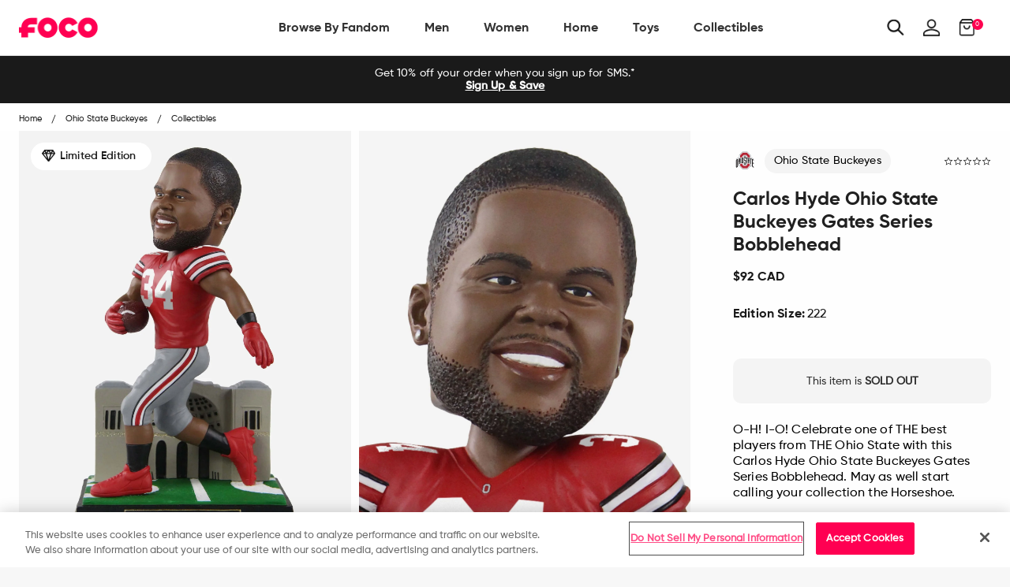

--- FILE ---
content_type: text/html; charset=utf-8
request_url: https://ca.foco.com/collections/collectibles-bobbleheads-gates-series/products/carlos-hyde-ohio-state-buckeyes-gates-series-bobblehead
body_size: 73956
content:
<!doctype html>
<!--[if IE 9]> <html class="ie9 no-js supports-no-cookies" lang="en"> <![endif]-->
<!--[if (gt IE 9)|!(IE)]><!--> <html class="no-js supports-no-cookies" lang="en"> <!--<![endif]-->
<head>

  <!-- OneTrust Cookies Consent Notice start for foco.com -->
  <script src="https://cdn.cookielaw.org/scripttemplates/otSDKStub.js"  type="text/javascript" charset="UTF-8" data-domain-script="abe517b7-9120-4bf1-9f15-20080296afdb-test" ></script>
  <script type="text/javascript">
      function OptanonWrapper() { }
  </script>
  <!-- OneTrust Cookies Consent Notice end for foco.com -->

  <!-- Google Tag Manager -->
<script>
    (function(w,d,s,l,i){w[l]=w[l]||[];w[l].push({"gtm.start":
    new Date().getTime(),event:"gtm.js"});var f=d.getElementsByTagName(s)[0],
    j=d.createElement(s),dl=l!="dataLayer"?"&l="+l:"";j.async=true;j.src=
    "https://www.googletagmanager.com/gtm.js?id="+i+dl;f.parentNode.insertBefore(j,f);
    })(window,document,"script","dataLayer","GTM-PSC4V9H");
</script>
<!-- End Google Tag Manager -->
<script>
    window.dataLayer = window.dataLayer || [];
</script>


  <meta charset="utf-8">
<meta http-equiv="X-UA-Compatible" content="IE=edge">
<!-- Disables auto-zoom on input fields on mobile devices --> 
<meta name="viewport" content="width=device-width, initial-scale=1, maximum-scale=1,user-scalable=0"/>
<meta name="theme-color" content="#ff0051">
<link rel="canonical" href="https://ca.foco.com/products/carlos-hyde-ohio-state-buckeyes-gates-series-bobblehead"><link rel="shortcut icon" href="//ca.foco.com/cdn/shop/files/Favicon_2_32x32.png?v=1740026316" type="image/png">
<title>Carlos Hyde Ohio State Buckeyes Gates Series Bobblehead FOCO</title>
  <meta name="description" content="O-H! I-O! Celebrate one of THE best players from THE Ohio State with this Carlos Hyde Ohio State Buckeyes Gates Series Bobblehead. May as well start calling your collection the Horseshoe. Features Portrays Hyde wearing his college gameday uniform in an action pose, ready to make yet another big play Thematic Ohio Stadi">



<meta property="og:site_name" content="FOCO">
<meta property="og:url" content="https://ca.foco.com/products/carlos-hyde-ohio-state-buckeyes-gates-series-bobblehead">
<meta property="og:title" content="Carlos Hyde Ohio State Buckeyes Gates Series Bobblehead">
<meta property="og:type" content="product">
<meta property="og:description" content="O-H! I-O! Celebrate one of THE best players from THE Ohio State with this Carlos Hyde Ohio State Buckeyes Gates Series Bobblehead. May as well start calling your collection the Horseshoe. Features Portrays Hyde wearing his college gameday uniform in an action pose, ready to make yet another big play Thematic Ohio Stadi"><meta property="og:price:amount" content="92.00">
  <meta property="og:price:currency" content="USD"><meta property="og:image" content="http://ca.foco.com/cdn/shop/products/BHNCSMUROOKOHCHY_p_1024x1024.jpg?v=1759303409"><meta property="og:image" content="http://ca.foco.com/cdn/shop/products/BHNCSMUROOKOHCHY_s_1024x1024.jpg?v=1660111926"><meta property="og:image" content="http://ca.foco.com/cdn/shop/products/BHNCSMUROOKOHCHY_g3_1024x1024.jpg?v=1660111927">
<meta property="og:image:secure_url" content="https://ca.foco.com/cdn/shop/products/BHNCSMUROOKOHCHY_p_1024x1024.jpg?v=1759303409"><meta property="og:image:secure_url" content="https://ca.foco.com/cdn/shop/products/BHNCSMUROOKOHCHY_s_1024x1024.jpg?v=1660111926"><meta property="og:image:secure_url" content="https://ca.foco.com/cdn/shop/products/BHNCSMUROOKOHCHY_g3_1024x1024.jpg?v=1660111927">

<meta name="twitter:site" content="@focousa">
<meta name="twitter:card" content="summary_large_image">
<meta name="twitter:title" content="Carlos Hyde Ohio State Buckeyes Gates Series Bobblehead">
<meta name="twitter:description" content="O-H! I-O! Celebrate one of THE best players from THE Ohio State with this Carlos Hyde Ohio State Buckeyes Gates Series Bobblehead. May as well start calling your collection the Horseshoe. Features Portrays Hyde wearing his college gameday uniform in an action pose, ready to make yet another big play Thematic Ohio Stadi">


<link href="//ca.foco.com/cdn/shop/t/197/assets/theme.scss.css?v=7835881525831475551710858202" rel="stylesheet" type="text/css" media="all" />

<script>
  document.documentElement.className = document.documentElement.className.replace('no-js', 'js');

  window.theme = {
    strings: {
      addToCart: "Add to Bag",
      soldOut: "Sold Out",
      unavailable: "Unavailable"
    },
    moneyFormat: "${{amount}}",
    customer: {
      id: "",
      tags: [
        
      ]
    },
    shopSettings: {
      cart_ribbon_delay: 5000,
      cart_type: "page",
      mobile_width_max: 640,
      tablet_width_max: 1120,
      mobile_display: (window.innerWidth < 640),
      admin_bar: true
    }
  };
</script>



<!--[if (gt IE 9)|!(IE)]><!--><script src="//ca.foco.com/cdn/shop/t/197/assets/vendor.js?v=18391718376956103471710858218" defer="defer"></script><!--<![endif]-->
<!--[if lt IE 9]><script src="//ca.foco.com/cdn/shop/t/197/assets/vendor.js?v=18391718376956103471710858218"></script><![endif]-->

<!--[if (gt IE 9)|!(IE)]><!--><script src="//ca.foco.com/cdn/shop/t/197/assets/theme.min.js?v=67227881309057585561710858202" defer="defer"></script><!--<![endif]-->
<!--[if lt IE 9]><script src="//ca.foco.com/cdn/shop/t/197/assets/theme.min.js?v=67227881309057585561710858202"></script><![endif]-->


  <script type="text/javascript">(function e(){var e=document.createElement("script");e.type="text/javascript",e.async=true,e.src="//staticw2.yotpo.com/uWcA9chwWz6Z1kcfEidHOJSoOzJY9IJjMB8dclHL/widget.js";var t=document.getElementsByTagName("script")[0];t.parentNode.insertBefore(e,t)})();</script>

  







<link href="//ca.foco.com/cdn/shop/t/197/assets/customer.scss.css?v=98175916348433058511710859161" rel="stylesheet" type="text/css" media="all" />
  
  
  
  <script type=application/ld+json>
{
    "@context": "http://schema.org",
    "@type":  "WebSite",
    "url": "https://www.foco.com",
    "potentialAction": {
        "@type": "SearchAction",
        "target": "https://www.foco.com/search?keyword={search_term_string}",
        "query-input": "required name=search_term_string"
    }
}
</script>
  <!---JSON SCHEMA ProfessionalService--->
<script type="application/ld+json">
  {
    "@context": "http://schema.org",
    "@type": "ProfessionalService",
    "name": "FOCO Inc.",
    "image": "https://cdn.shopify.com/s/files/1/2578/8918/files/foco-logo.svg",
    "url": "https://www.foco.com",
    "description": "FOCO is an international fan brand bringing your Officially Licensed fan gear for your favorite teams. Visit FOCO.com and become a member of the FOCO Squad.",
    "telephone": "+18482604260",
    "priceRange": "$",
    "hasMap": "https://www.google.com/maps/place/FOCO+Inc/@40.5312208,-74.5531375,17z/data=!4m13!1m7!3m6!1s0x89c3c05946bb3181:0x8f71241e905e0b1!2s2301+Cottontail+Ln,+Piscataway,+NJ+08854!3b1!8m2!3d40.5312208!4d-74.5509435!3m4!1s0x89c3c9c5ba5531d7:0xe6d0afa531fae7e8!8m2!3d40.531146!4d-74.55104",
    "sameAs": [
      "https://twitter.com/focousa",
      "https://www.facebook.com/FOCOUSA",
      "https://www.instagram.com/focousa"
    ],
    "openingHours": [
      "M-F 8:00am - 5:00pm EST"
    ],
    "address": {
      "@type": "PostalAddress",
      "streetAddress": "444 Hoes Lane, Building 6 Suite 302",
      "addressLocality": "Piscataway",
      "postalCode": "08854",
      "addressCountry": "US",
      "addressRegion": "NJ"
    },
    "contactPoint" : [
    { "@type" : "ContactPoint",
      "telephone" : "+18482604260",
      "email" : "CustomerCare@foco.com",
      "name" : "Customer Service",
      "contactType" : "customer service",
      "contactOption" : "TollFree",
      "areaServed" : "US, CAN",
      "availableLanguage" : "English"
    } , {
      "@type" : "ContactPoint",
      "telephone" : "+18482604260",
      "email" : "Media@foco.com",
      "name" : "Press Inquiries",
      "contactType" : "customer service",
      "contactOption" : "TollFree",
      "areaServed" : "US, CAN",
      "availableLanguage" : "English"
    } , {
      "@type" : "ContactPoint",
      "telephone" : "+18482604260",
      "email": "Wholesale@foco.com",
      "name" : "Wholesale",
      "contactType" : "sales",
      "contactOption" : "TollFree",
      "areaServed" : "US, CAN",
      "availableLanguage" : "English"
    }],
    "currenciesAccepted": "USD, CAD",
    "paymentAccepted":"Paypal, Credit Card, Apple Pay, GoogleCheckout",
    "location": {
      "@type": "Place",
      "geo": {
        "@type": "GeoCircle",
        "geoRadius": "50",
        "geoMidpoint": {
          "@type": "GeoCoordinates",
          "latitude": "40.5312208",
          "longitude": "-74.5531375"
        }
      }
    }
  }
</script>
  <script type="application/ld+json">
  {
    "@context": "http://schema.org",
    "@type": "Organization",
    "name": "FOCO Inc.",
    "image": "https://cdn.shopify.com/s/files/1/2578/8918/files/foco-logo.svg",
    "url": "",
    "contactPoint" : [
    { "@type" : "ContactPoint",
      "telephone" : "+18482604260",
      "name" : "Customer Service",
      "email" : "CustomerCare@foco.com",
      "contactType" : "customer service",
      "contactOption" : "TollFree",
      "areaServed" : "Nationwide",
      "availableLanguage" : "English"
    } , {
      "@type" : "ContactPoint",
      "telephone" : "+18482604260",
      "email" : "Media@foco.com",
      "name" : "Press Inquiries",
      "contactType" : "customer service",
      "contactOption" : "TollFree",
      "areaServed" : "Nationwide",
      "availableLanguage" : "English"
    } , {
      "@type" : "ContactPoint",
      "telephone" : "+18482604260",
      "email": "Wholesale@foco.com",
      "name" : "Wholesale",
      "contactType" : "sales",
      "contactOption" : "TollFree",
      "areaServed" : "Nationwide",
      "availableLanguage" : "English"
    }
    ],
    "sameAs": [
      "https://twitter.com/focousa",
      "https://www.facebook.com/FOCOUSA",
      "https://www.instagram.com/focousa"
    ]
  }
</script>
  <!---JSON SCHEMA SiteNavigationElement--->
<script type="application/ld+json">
  {
  "@context": "http://schema.org",
  "@type": "SiteNavigationElement",
  "url": "https://www.foco.com"
  }
</script>
  <!---JSON SCHEMA BreadcrumbList--->
<script type="application/ld+json">
{
    "@context":"http://schema.org",
    "@type":"BreadcrumbList",
    "@id":"https://www.foco.com",
    "itemListElement":[
        {
            "@type":"ListItem",
            "position":1,
            "item":{
                "@id":"FOCO",
                "url":"https://www.foco.com",
                "name":"FOCO"
            }
        }

        
        ,
        {
            "@type":"ListItem",
            "position":2,
            "item":{
                "@id":"Carlos Hyde Ohio State Buckeyes Gates Series Bobblehead",
                    "url":"https://www.foco.com//products/carlos-hyde-ohio-state-buckeyes-gates-series-bobblehead",
                    "name":"Carlos Hyde Ohio State Buckeyes Gates Series Bobblehead"
            }
        }
        

        ]
    }
</script>

  <script>window.performance && window.performance.mark && window.performance.mark('shopify.content_for_header.start');</script><meta id="shopify-digital-wallet" name="shopify-digital-wallet" content="/25788918/digital_wallets/dialog">
<meta name="shopify-checkout-api-token" content="60ab12e1c181df154bce01bd6e0b463e">
<meta id="in-context-paypal-metadata" data-shop-id="25788918" data-venmo-supported="true" data-environment="production" data-locale="en_US" data-paypal-v4="true" data-currency="CAD">
<link rel="alternate" hreflang="x-default" href="https://www.foco.com/products/carlos-hyde-ohio-state-buckeyes-gates-series-bobblehead">
<link rel="alternate" hreflang="en-CA" href="https://ca.foco.com/products/carlos-hyde-ohio-state-buckeyes-gates-series-bobblehead">
<link rel="alternate" hreflang="en-MX" href="https://mx.foco.com/products/carlos-hyde-ohio-state-buckeyes-gates-series-bobblehead">
<link rel="alternate" hreflang="en-US" href="https://www.foco.com/products/carlos-hyde-ohio-state-buckeyes-gates-series-bobblehead">
<link rel="alternate" type="application/json+oembed" href="https://ca.foco.com/products/carlos-hyde-ohio-state-buckeyes-gates-series-bobblehead.oembed">
<script async="async" src="/checkouts/internal/preloads.js?locale=en-CA"></script>
<link rel="preconnect" href="https://shop.app" crossorigin="anonymous">
<script async="async" src="https://shop.app/checkouts/internal/preloads.js?locale=en-CA&shop_id=25788918" crossorigin="anonymous"></script>
<script id="apple-pay-shop-capabilities" type="application/json">{"shopId":25788918,"countryCode":"US","currencyCode":"CAD","merchantCapabilities":["supports3DS"],"merchantId":"gid:\/\/shopify\/Shop\/25788918","merchantName":"FOCO","requiredBillingContactFields":["postalAddress","email","phone"],"requiredShippingContactFields":["postalAddress","email","phone"],"shippingType":"shipping","supportedNetworks":["visa","masterCard","amex","discover","elo","jcb"],"total":{"type":"pending","label":"FOCO","amount":"1.00"},"shopifyPaymentsEnabled":true,"supportsSubscriptions":true}</script>
<script id="shopify-features" type="application/json">{"accessToken":"60ab12e1c181df154bce01bd6e0b463e","betas":["rich-media-storefront-analytics"],"domain":"ca.foco.com","predictiveSearch":true,"shopId":25788918,"locale":"en"}</script>
<script>var Shopify = Shopify || {};
Shopify.shop = "focoinc.myshopify.com";
Shopify.locale = "en";
Shopify.currency = {"active":"CAD","rate":"1.40345065"};
Shopify.country = "CA";
Shopify.theme = {"name":"LIVE | 03-19-2024","id":133189632052,"schema_name":"GST","schema_version":"1.0.0","theme_store_id":null,"role":"main"};
Shopify.theme.handle = "null";
Shopify.theme.style = {"id":null,"handle":null};
Shopify.cdnHost = "ca.foco.com/cdn";
Shopify.routes = Shopify.routes || {};
Shopify.routes.root = "/";</script>
<script type="module">!function(o){(o.Shopify=o.Shopify||{}).modules=!0}(window);</script>
<script>!function(o){function n(){var o=[];function n(){o.push(Array.prototype.slice.apply(arguments))}return n.q=o,n}var t=o.Shopify=o.Shopify||{};t.loadFeatures=n(),t.autoloadFeatures=n()}(window);</script>
<script>
  window.ShopifyPay = window.ShopifyPay || {};
  window.ShopifyPay.apiHost = "shop.app\/pay";
  window.ShopifyPay.redirectState = null;
</script>
<script id="shop-js-analytics" type="application/json">{"pageType":"product"}</script>
<script defer="defer" async type="module" src="//ca.foco.com/cdn/shopifycloud/shop-js/modules/v2/client.init-shop-cart-sync_BT-GjEfc.en.esm.js"></script>
<script defer="defer" async type="module" src="//ca.foco.com/cdn/shopifycloud/shop-js/modules/v2/chunk.common_D58fp_Oc.esm.js"></script>
<script defer="defer" async type="module" src="//ca.foco.com/cdn/shopifycloud/shop-js/modules/v2/chunk.modal_xMitdFEc.esm.js"></script>
<script type="module">
  await import("//ca.foco.com/cdn/shopifycloud/shop-js/modules/v2/client.init-shop-cart-sync_BT-GjEfc.en.esm.js");
await import("//ca.foco.com/cdn/shopifycloud/shop-js/modules/v2/chunk.common_D58fp_Oc.esm.js");
await import("//ca.foco.com/cdn/shopifycloud/shop-js/modules/v2/chunk.modal_xMitdFEc.esm.js");

  window.Shopify.SignInWithShop?.initShopCartSync?.({"fedCMEnabled":true,"windoidEnabled":true});

</script>
<script>
  window.Shopify = window.Shopify || {};
  if (!window.Shopify.featureAssets) window.Shopify.featureAssets = {};
  window.Shopify.featureAssets['shop-js'] = {"shop-cart-sync":["modules/v2/client.shop-cart-sync_DZOKe7Ll.en.esm.js","modules/v2/chunk.common_D58fp_Oc.esm.js","modules/v2/chunk.modal_xMitdFEc.esm.js"],"init-fed-cm":["modules/v2/client.init-fed-cm_B6oLuCjv.en.esm.js","modules/v2/chunk.common_D58fp_Oc.esm.js","modules/v2/chunk.modal_xMitdFEc.esm.js"],"shop-cash-offers":["modules/v2/client.shop-cash-offers_D2sdYoxE.en.esm.js","modules/v2/chunk.common_D58fp_Oc.esm.js","modules/v2/chunk.modal_xMitdFEc.esm.js"],"shop-login-button":["modules/v2/client.shop-login-button_QeVjl5Y3.en.esm.js","modules/v2/chunk.common_D58fp_Oc.esm.js","modules/v2/chunk.modal_xMitdFEc.esm.js"],"pay-button":["modules/v2/client.pay-button_DXTOsIq6.en.esm.js","modules/v2/chunk.common_D58fp_Oc.esm.js","modules/v2/chunk.modal_xMitdFEc.esm.js"],"shop-button":["modules/v2/client.shop-button_DQZHx9pm.en.esm.js","modules/v2/chunk.common_D58fp_Oc.esm.js","modules/v2/chunk.modal_xMitdFEc.esm.js"],"avatar":["modules/v2/client.avatar_BTnouDA3.en.esm.js"],"init-windoid":["modules/v2/client.init-windoid_CR1B-cfM.en.esm.js","modules/v2/chunk.common_D58fp_Oc.esm.js","modules/v2/chunk.modal_xMitdFEc.esm.js"],"init-shop-for-new-customer-accounts":["modules/v2/client.init-shop-for-new-customer-accounts_C_vY_xzh.en.esm.js","modules/v2/client.shop-login-button_QeVjl5Y3.en.esm.js","modules/v2/chunk.common_D58fp_Oc.esm.js","modules/v2/chunk.modal_xMitdFEc.esm.js"],"init-shop-email-lookup-coordinator":["modules/v2/client.init-shop-email-lookup-coordinator_BI7n9ZSv.en.esm.js","modules/v2/chunk.common_D58fp_Oc.esm.js","modules/v2/chunk.modal_xMitdFEc.esm.js"],"init-shop-cart-sync":["modules/v2/client.init-shop-cart-sync_BT-GjEfc.en.esm.js","modules/v2/chunk.common_D58fp_Oc.esm.js","modules/v2/chunk.modal_xMitdFEc.esm.js"],"shop-toast-manager":["modules/v2/client.shop-toast-manager_DiYdP3xc.en.esm.js","modules/v2/chunk.common_D58fp_Oc.esm.js","modules/v2/chunk.modal_xMitdFEc.esm.js"],"init-customer-accounts":["modules/v2/client.init-customer-accounts_D9ZNqS-Q.en.esm.js","modules/v2/client.shop-login-button_QeVjl5Y3.en.esm.js","modules/v2/chunk.common_D58fp_Oc.esm.js","modules/v2/chunk.modal_xMitdFEc.esm.js"],"init-customer-accounts-sign-up":["modules/v2/client.init-customer-accounts-sign-up_iGw4briv.en.esm.js","modules/v2/client.shop-login-button_QeVjl5Y3.en.esm.js","modules/v2/chunk.common_D58fp_Oc.esm.js","modules/v2/chunk.modal_xMitdFEc.esm.js"],"shop-follow-button":["modules/v2/client.shop-follow-button_CqMgW2wH.en.esm.js","modules/v2/chunk.common_D58fp_Oc.esm.js","modules/v2/chunk.modal_xMitdFEc.esm.js"],"checkout-modal":["modules/v2/client.checkout-modal_xHeaAweL.en.esm.js","modules/v2/chunk.common_D58fp_Oc.esm.js","modules/v2/chunk.modal_xMitdFEc.esm.js"],"shop-login":["modules/v2/client.shop-login_D91U-Q7h.en.esm.js","modules/v2/chunk.common_D58fp_Oc.esm.js","modules/v2/chunk.modal_xMitdFEc.esm.js"],"lead-capture":["modules/v2/client.lead-capture_BJmE1dJe.en.esm.js","modules/v2/chunk.common_D58fp_Oc.esm.js","modules/v2/chunk.modal_xMitdFEc.esm.js"],"payment-terms":["modules/v2/client.payment-terms_Ci9AEqFq.en.esm.js","modules/v2/chunk.common_D58fp_Oc.esm.js","modules/v2/chunk.modal_xMitdFEc.esm.js"]};
</script>
<script>(function() {
  var isLoaded = false;
  function asyncLoad() {
    if (isLoaded) return;
    isLoaded = true;
    var urls = ["https:\/\/assets1.adroll.com\/shopify\/latest\/j\/shopify_rolling_bootstrap_v2.js?adroll_adv_id=6LIBTCWG6BCYRBLTOEQHEA\u0026adroll_pix_id=NVGKQZU2RVGXPKPDI6KZ2T\u0026shop=focoinc.myshopify.com","https:\/\/cdn.attn.tv\/foco\/dtag.js?shop=focoinc.myshopify.com","\/\/cdn.shopify.com\/proxy\/d8e51a23b1f8bd9e3d28ff71b16518417b2b182413803735d21ae124bf974bde\/bingshoppingtool-t2app-prod.trafficmanager.net\/api\/ShopifyMT\/v1\/uet\/tracking_script?shop=focoinc.myshopify.com\u0026sp-cache-control=cHVibGljLCBtYXgtYWdlPTkwMA"];
    for (var i = 0; i < urls.length; i++) {
      var s = document.createElement('script');
      s.type = 'text/javascript';
      s.async = true;
      s.src = urls[i];
      var x = document.getElementsByTagName('script')[0];
      x.parentNode.insertBefore(s, x);
    }
  };
  if(window.attachEvent) {
    window.attachEvent('onload', asyncLoad);
  } else {
    window.addEventListener('load', asyncLoad, false);
  }
})();</script>
<script id="__st">var __st={"a":25788918,"offset":-18000,"reqid":"23a0b7c1-abe4-4d5c-8ccb-c47fdcc38540-1769077138","pageurl":"ca.foco.com\/collections\/collectibles-bobbleheads-gates-series\/products\/carlos-hyde-ohio-state-buckeyes-gates-series-bobblehead","u":"4b5ffdffcf2f","p":"product","rtyp":"product","rid":6886573113396};</script>
<script>window.ShopifyPaypalV4VisibilityTracking = true;</script>
<script id="captcha-bootstrap">!function(){'use strict';const t='contact',e='account',n='new_comment',o=[[t,t],['blogs',n],['comments',n],[t,'customer']],c=[[e,'customer_login'],[e,'guest_login'],[e,'recover_customer_password'],[e,'create_customer']],r=t=>t.map((([t,e])=>`form[action*='/${t}']:not([data-nocaptcha='true']) input[name='form_type'][value='${e}']`)).join(','),a=t=>()=>t?[...document.querySelectorAll(t)].map((t=>t.form)):[];function s(){const t=[...o],e=r(t);return a(e)}const i='password',u='form_key',d=['recaptcha-v3-token','g-recaptcha-response','h-captcha-response',i],f=()=>{try{return window.sessionStorage}catch{return}},m='__shopify_v',_=t=>t.elements[u];function p(t,e,n=!1){try{const o=window.sessionStorage,c=JSON.parse(o.getItem(e)),{data:r}=function(t){const{data:e,action:n}=t;return t[m]||n?{data:e,action:n}:{data:t,action:n}}(c);for(const[e,n]of Object.entries(r))t.elements[e]&&(t.elements[e].value=n);n&&o.removeItem(e)}catch(o){console.error('form repopulation failed',{error:o})}}const l='form_type',E='cptcha';function T(t){t.dataset[E]=!0}const w=window,h=w.document,L='Shopify',v='ce_forms',y='captcha';let A=!1;((t,e)=>{const n=(g='f06e6c50-85a8-45c8-87d0-21a2b65856fe',I='https://cdn.shopify.com/shopifycloud/storefront-forms-hcaptcha/ce_storefront_forms_captcha_hcaptcha.v1.5.2.iife.js',D={infoText:'Protected by hCaptcha',privacyText:'Privacy',termsText:'Terms'},(t,e,n)=>{const o=w[L][v],c=o.bindForm;if(c)return c(t,g,e,D).then(n);var r;o.q.push([[t,g,e,D],n]),r=I,A||(h.body.append(Object.assign(h.createElement('script'),{id:'captcha-provider',async:!0,src:r})),A=!0)});var g,I,D;w[L]=w[L]||{},w[L][v]=w[L][v]||{},w[L][v].q=[],w[L][y]=w[L][y]||{},w[L][y].protect=function(t,e){n(t,void 0,e),T(t)},Object.freeze(w[L][y]),function(t,e,n,w,h,L){const[v,y,A,g]=function(t,e,n){const i=e?o:[],u=t?c:[],d=[...i,...u],f=r(d),m=r(i),_=r(d.filter((([t,e])=>n.includes(e))));return[a(f),a(m),a(_),s()]}(w,h,L),I=t=>{const e=t.target;return e instanceof HTMLFormElement?e:e&&e.form},D=t=>v().includes(t);t.addEventListener('submit',(t=>{const e=I(t);if(!e)return;const n=D(e)&&!e.dataset.hcaptchaBound&&!e.dataset.recaptchaBound,o=_(e),c=g().includes(e)&&(!o||!o.value);(n||c)&&t.preventDefault(),c&&!n&&(function(t){try{if(!f())return;!function(t){const e=f();if(!e)return;const n=_(t);if(!n)return;const o=n.value;o&&e.removeItem(o)}(t);const e=Array.from(Array(32),(()=>Math.random().toString(36)[2])).join('');!function(t,e){_(t)||t.append(Object.assign(document.createElement('input'),{type:'hidden',name:u})),t.elements[u].value=e}(t,e),function(t,e){const n=f();if(!n)return;const o=[...t.querySelectorAll(`input[type='${i}']`)].map((({name:t})=>t)),c=[...d,...o],r={};for(const[a,s]of new FormData(t).entries())c.includes(a)||(r[a]=s);n.setItem(e,JSON.stringify({[m]:1,action:t.action,data:r}))}(t,e)}catch(e){console.error('failed to persist form',e)}}(e),e.submit())}));const S=(t,e)=>{t&&!t.dataset[E]&&(n(t,e.some((e=>e===t))),T(t))};for(const o of['focusin','change'])t.addEventListener(o,(t=>{const e=I(t);D(e)&&S(e,y())}));const B=e.get('form_key'),M=e.get(l),P=B&&M;t.addEventListener('DOMContentLoaded',(()=>{const t=y();if(P)for(const e of t)e.elements[l].value===M&&p(e,B);[...new Set([...A(),...v().filter((t=>'true'===t.dataset.shopifyCaptcha))])].forEach((e=>S(e,t)))}))}(h,new URLSearchParams(w.location.search),n,t,e,['guest_login'])})(!0,!0)}();</script>
<script integrity="sha256-4kQ18oKyAcykRKYeNunJcIwy7WH5gtpwJnB7kiuLZ1E=" data-source-attribution="shopify.loadfeatures" defer="defer" src="//ca.foco.com/cdn/shopifycloud/storefront/assets/storefront/load_feature-a0a9edcb.js" crossorigin="anonymous"></script>
<script crossorigin="anonymous" defer="defer" src="//ca.foco.com/cdn/shopifycloud/storefront/assets/shopify_pay/storefront-65b4c6d7.js?v=20250812"></script>
<script data-source-attribution="shopify.dynamic_checkout.dynamic.init">var Shopify=Shopify||{};Shopify.PaymentButton=Shopify.PaymentButton||{isStorefrontPortableWallets:!0,init:function(){window.Shopify.PaymentButton.init=function(){};var t=document.createElement("script");t.src="https://ca.foco.com/cdn/shopifycloud/portable-wallets/latest/portable-wallets.en.js",t.type="module",document.head.appendChild(t)}};
</script>
<script data-source-attribution="shopify.dynamic_checkout.buyer_consent">
  function portableWalletsHideBuyerConsent(e){var t=document.getElementById("shopify-buyer-consent"),n=document.getElementById("shopify-subscription-policy-button");t&&n&&(t.classList.add("hidden"),t.setAttribute("aria-hidden","true"),n.removeEventListener("click",e))}function portableWalletsShowBuyerConsent(e){var t=document.getElementById("shopify-buyer-consent"),n=document.getElementById("shopify-subscription-policy-button");t&&n&&(t.classList.remove("hidden"),t.removeAttribute("aria-hidden"),n.addEventListener("click",e))}window.Shopify?.PaymentButton&&(window.Shopify.PaymentButton.hideBuyerConsent=portableWalletsHideBuyerConsent,window.Shopify.PaymentButton.showBuyerConsent=portableWalletsShowBuyerConsent);
</script>
<script data-source-attribution="shopify.dynamic_checkout.cart.bootstrap">document.addEventListener("DOMContentLoaded",(function(){function t(){return document.querySelector("shopify-accelerated-checkout-cart, shopify-accelerated-checkout")}if(t())Shopify.PaymentButton.init();else{new MutationObserver((function(e,n){t()&&(Shopify.PaymentButton.init(),n.disconnect())})).observe(document.body,{childList:!0,subtree:!0})}}));
</script>
<link id="shopify-accelerated-checkout-styles" rel="stylesheet" media="screen" href="https://ca.foco.com/cdn/shopifycloud/portable-wallets/latest/accelerated-checkout-backwards-compat.css" crossorigin="anonymous">
<style id="shopify-accelerated-checkout-cart">
        #shopify-buyer-consent {
  margin-top: 1em;
  display: inline-block;
  width: 100%;
}

#shopify-buyer-consent.hidden {
  display: none;
}

#shopify-subscription-policy-button {
  background: none;
  border: none;
  padding: 0;
  text-decoration: underline;
  font-size: inherit;
  cursor: pointer;
}

#shopify-subscription-policy-button::before {
  box-shadow: none;
}

      </style>

<script>window.performance && window.performance.mark && window.performance.mark('shopify.content_for_header.end');</script>
<script>window.BOLD = window.BOLD || {};
    window.BOLD.common = window.BOLD.common || {};
    window.BOLD.common.Shopify = window.BOLD.common.Shopify || {};
    window.BOLD.common.Shopify.shop = {
      domain: 'www.foco.com',
      permanent_domain: 'focoinc.myshopify.com',
      url: 'https://www.foco.com',
      secure_url: 'https://www.foco.com',
      money_format: "${{amount}}",
      currency: "USD"
    };
    window.BOLD.common.Shopify.customer = {
      id: null,
      tags: null,
    };
    window.BOLD.common.Shopify.cart = {"note":null,"attributes":{},"original_total_price":0,"total_price":0,"total_discount":0,"total_weight":0.0,"item_count":0,"items":[],"requires_shipping":false,"currency":"CAD","items_subtotal_price":0,"cart_level_discount_applications":[],"checkout_charge_amount":0};
    window.BOLD.common.template = 'product';window.BOLD.common.Shopify.formatMoney = function(money, format) {
        function n(t, e) {
            return "undefined" == typeof t ? e : t
        }
        function r(t, e, r, i) {
            if (e = n(e, 2),
                r = n(r, ","),
                i = n(i, "."),
            isNaN(t) || null == t)
                return 0;
            t = (t / 100).toFixed(e);
            var o = t.split(".")
                , a = o[0].replace(/(\d)(?=(\d\d\d)+(?!\d))/g, "$1" + r)
                , s = o[1] ? i + o[1] : "";
            return a + s
        }
        "string" == typeof money && (money = money.replace(".", ""));
        var i = ""
            , o = /\{\{\s*(\w+)\s*\}\}/
            , a = format || window.BOLD.common.Shopify.shop.money_format || window.Shopify.money_format || "$ {{ amount }}";
        switch (a.match(o)[1]) {
            case "amount":
                i = r(money, 2, ",", ".");
                break;
            case "amount_no_decimals":
                i = r(money, 0, ",", ".");
                break;
            case "amount_with_comma_separator":
                i = r(money, 2, ".", ",");
                break;
            case "amount_no_decimals_with_comma_separator":
                i = r(money, 0, ".", ",");
                break;
            case "amount_with_space_separator":
                i = r(money, 2, " ", ",");
                break;
            case "amount_no_decimals_with_space_separator":
                i = r(money, 0, " ", ",");
                break;
            case "amount_with_apostrophe_separator":
                i = r(money, 2, "'", ".");
                break;
        }
        return a.replace(o, i);
    };
    window.BOLD.common.Shopify.saveProduct = function (handle, product) {
      if (typeof handle === 'string' && typeof window.BOLD.common.Shopify.products[handle] === 'undefined') {
        if (typeof product === 'number') {
          window.BOLD.common.Shopify.handles[product] = handle;
          product = { id: product };
        }
        window.BOLD.common.Shopify.products[handle] = product;
      }
    };
    window.BOLD.common.Shopify.saveVariant = function (variant_id, variant) {
      if (typeof variant_id === 'number' && typeof window.BOLD.common.Shopify.variants[variant_id] === 'undefined') {
        window.BOLD.common.Shopify.variants[variant_id] = variant;
      }
    };window.BOLD.common.Shopify.products = window.BOLD.common.Shopify.products || {};
    window.BOLD.common.Shopify.variants = window.BOLD.common.Shopify.variants || {};
    window.BOLD.common.Shopify.handles = window.BOLD.common.Shopify.handles || {};window.BOLD.common.Shopify.handle = "carlos-hyde-ohio-state-buckeyes-gates-series-bobblehead"
window.BOLD.common.Shopify.saveProduct("carlos-hyde-ohio-state-buckeyes-gates-series-bobblehead", 6886573113396);window.BOLD.common.Shopify.saveVariant(40493887750196, { product_id: 6886573113396, product_handle: "carlos-hyde-ohio-state-buckeyes-gates-series-bobblehead", price: 9200, group_id: '', csp_metafield: {}});window.BOLD.apps_installed = {"Brain":1,"Product Bundles":2,"Product Upsell":3} || {};window.BOLD.common.Shopify.metafields = window.BOLD.common.Shopify.metafields || {};window.BOLD.common.Shopify.metafields["bold_rp"] = {};window.BOLD.common.Shopify.metafields["bold_csp_defaults"] = {};</script><link href="//ca.foco.com/cdn/shop/t/197/assets/bold-brain-widget.css?v=12280912722225961271710857954" rel="stylesheet" type="text/css" media="all" />

  
  <!-- This is an extra jquery, but it's version 3.3.1, we load 2.2.3 in vendor, can I get rid of this Jon? -->
  <script src="//code.jquery.com/jquery-3.3.1.min.js"></script>

  <!-- Algolia head -->
    





<script type="text/template" id="template_algolia_money_format">${{amount}}
</script>
<script type="text/template" id="template_algolia_current_collection_id">{
    "currentCollectionID": 63536726058
}
</script>
<script type="text/template" id="template_algolia_autocomplete"><div class="
  aa-columns-container

  [[# with.articles ]] aa-with-articles [[/ with.articles ]]
  [[^ with.articles ]] aa-without-articles [[/ with.articles ]]

  [[# with.collections ]] aa-with-collections [[/ with.collections ]]
  [[^ with.collections ]] aa-without-collections [[/ with.collections ]]

  [[# with.footer ]] aa-with-footer [[/ with.footer ]]
  [[^ with.footer ]] aa-without-footer [[/ with.footer ]]

  [[# with.poweredBy ]] aa-with-powered-by [[/ with.poweredBy ]]
  [[^ with.poweredBy ]] aa-without-powered-by [[/ with.poweredBy ]]

  [[# with.products ]] aa-with-products [[/ with.products ]]
  [[^ with.products ]] aa-without-products [[/ with.products ]]

  [[# with.pages ]] aa-with-pages [[/ with.pages ]]
  [[^ with.pages ]] aa-without-pages [[/ with.pages ]]
">
  <div class="aa-dataset-products aa-right-column"></div>

  <div class="aa-left-column">
    <div class="aa-collections">
      <div class="aa-collections-header">
        Collections
      </div>
      <div class="aa-dataset-collections"></div>
    </div>

    <div class="aa-articles">
      <div class="aa-articles-header">
        Blog posts
      </div>
      <div class="aa-dataset-articles"></div>
    </div>

    <div class="aa-pages">
      <div class="aa-pages-header">
        Pages
      </div>
      <div class="aa-dataset-pages"></div>
    </div>

    <div class="aa-powered-by">
      <a
        class="aa-powered-by-logo"
        href="https://www.algolia.com/?utm_source=shopify&utm_medium=link&utm_campaign=autocomplete-[[ storeName ]]"
      ></a>
    </div>
  </div>
</div>
</script>
<script type="text/template" id="template_algolia_autocomplete.css">.algolia-autocomplete {
  box-sizing: border-box;

  background: white;
  border: 1px solid #CCC;
  border-top: 2px solid [[ colors.main ]];

  z-index: 10000 !important;

  color: black;

  text-align: left;
}

.aa-dropdown-menu .aa-highlight {
  color: black;
  font-weight: bold;
}

.aa-dropdown-menu .aa-cursor {
  cursor: pointer;
  background: #f8f8f8;
}

/* Resets */
.aa-dropdown-menu div,
.aa-dropdown-menu p,
.aa-dropdown-menu span,
.aa-dropdown-menu a {
  box-sizing: border-box;

  margin: 0;
  padding: 0;

  line-height: 1;
  font-size: initial;
}

/* Links */
.aa-dropdown-menu a,
.aa-dropdown-menu a:hover,
.aa-dropdown-menu a:focus,
.aa-dropdown-menu a:active {
  font-weight: initial;
  font-style: initial;
  text-decoration: initial;

  color: [[ colors.main ]];
}

.aa-dropdown-menu a:hover,
.aa-dropdown-menu a:focus,
.aa-dropdown-menu a:active {
  text-decoration: underline;
}

/* Column layout */
.aa-dropdown-menu .aa-left-column,
.aa-dropdown-menu .aa-right-column {
  position: relative;

  padding: 24px 24px 0 24px;
}

.aa-dropdown-menu-size-xs .aa-left-column,
.aa-dropdown-menu-size-xs .aa-right-column,
.aa-dropdown-menu-size-sm .aa-left-column,
.aa-dropdown-menu-size-sm .aa-right-column {
  padding: 24px 12px 0 12px;
}

.aa-dropdown-menu .aa-with-powered-by .aa-left-column {
  padding-bottom: 48px;
}

.aa-dropdown-menu-size-xs .aa-left-column,
.aa-dropdown-menu-size-sm .aa-left-column {
  padding-top: 0;
  padding-bottom: 32px;
}

.aa-dropdown-menu-size-xs .aa-without-powered-by .aa-left-column,
.aa-dropdown-menu-size-sm .aa-without-powered-by .aa-left-column {
  padding-bottom: 0;
}

.aa-dropdown-menu-size-lg .aa-columns-container {
  direction: rtl;

  width: 100%;

  display: table;
  table-layout: fixed;
}

.aa-dropdown-menu-size-lg .aa-left-column,
.aa-dropdown-menu-size-lg .aa-right-column {
  display: table-cell;
  direction: ltr;
  vertical-align: top;
}

.aa-dropdown-menu-size-lg .aa-left-column {
  width: 30%;
}

.aa-dropdown-menu-size-lg .aa-without-articles.aa-without-collections .aa-left-column {
  display: none;
}

.aa-dropdown-menu-size-lg .aa-without-products .aa-left-column {
  width: 100%;
}

.aa-dropdown-menu-size-lg .aa-right-column {
  width: 70%;
  border-left: 1px solid #ebebeb;

  padding-bottom: 64px;
}

.aa-dropdown-menu-size-lg .aa-without-footer .aa-right-column {
  padding-bottom: 0;
}

.aa-dropdown-menu-size-lg .aa-without-articles.aa-without-collections .aa-right-column {
  width: 100%;
  border-left: none;
}

.aa-dropdown-menu-size-lg .aa-without-products .aa-right-column {
  display: none;
}

/* Products group */
.aa-dropdown-menu .aa-dataset-products .aa-suggestions:after {
  content: '';
  display: block;
  clear: both;
}

.aa-dropdown-menu .aa-without-products .aa-dataset-products {
  display: none;
}

.aa-dropdown-menu .aa-products-empty {
  margin-bottom: 16px;
}

.aa-dropdown-menu .aa-products-empty .aa-no-result {
  color: [[ colors.secondary ]];
}

.aa-dropdown-menu .aa-products-empty .aa-see-all {
  margin-top: 8px;
}

/* Product */
.aa-dropdown-menu .aa-dataset-products .aa-suggestion {
  float: left;

  width: 50%;

  margin-bottom: 16px;
  margin-top: -4px; /* -$v_padding */
}

.aa-dropdown-menu-size-xs .aa-dataset-products .aa-suggestion,
.aa-dropdown-menu-size-sm .aa-dataset-products .aa-suggestion {
  width: 100%;
}

.aa-dropdown-menu .aa-product {
  position: relative;
  min-height: 56px; /* $img_size + 2 * $v_padding */

  padding: 4px 16px; /* $v_padding, $h_padding */
}

.aa-dropdown-menu .aa-product-picture {
  position: absolute;

  width: 48px; /* $img_size */
  height: 48px; /* $img_size */

  top: 4px; /* $v_padding */
  left: 16px; /* $h_padding */

  background-position: center center;
  background-size: contain;
  background-repeat: no-repeat;
}

.aa-dropdown-menu .aa-product-text {
  margin-left: 64px; /* $img_size + $h_padding */
}

.aa-dropdown-menu-size-xs .aa-product {
  padding: 4px;
}

.aa-dropdown-menu-size-xs .aa-product-picture {
  display: none;
}

.aa-dropdown-menu-size-xs .aa-product-text {
  margin: 0;
}

.aa-dropdown-menu .aa-product-info {
  font-size: 0.85em;
  color: [[ colors.secondary ]];
}

.aa-dropdown-menu .aa-product-info .aa-highlight {
  font-size: 1em;
}

.aa-dropdown-menu .aa-product-price {
  color: [[ colors.main ]];
}

.aa-dropdown-menu .aa-product-title,
.aa-dropdown-menu .aa-product-info {
  width: 100%;

  margin-top: -0.4em;

  white-space: nowrap;
  overflow: hidden;
  text-overflow: ellipsis;

  line-height: 1.5;
}

/* Collections, Articles & Pages */
.aa-dropdown-menu .aa-without-collections .aa-collections {
  display: none;
}

.aa-dropdown-menu .aa-without-articles .aa-articles {
  display: none;
}

.aa-dropdown-menu .aa-without-pages .aa-pages {
  display: none;
}

.aa-dropdown-menu .aa-collections,
.aa-dropdown-menu .aa-articles,
.aa-dropdown-menu .aa-pages {
  margin-bottom: 24px;
}

.aa-dropdown-menu .aa-collections-empty .aa-no-result,
.aa-dropdown-menu .aa-articles-empty .aa-no-result,
.aa-dropdown-menu .aa-pages-empty .aa-no-result {
  opacity: 0.7;
}

.aa-dropdown-menu .aa-collections-header,
.aa-dropdown-menu .aa-articles-header,
.aa-dropdown-menu .aa-pages-header {
  margin-bottom: 8px;

  text-transform: uppercase;
  font-weight: bold;
  font-size: 0.8em;

  color: [[ colors.secondary ]];
}

.aa-dropdown-menu .aa-collection,
.aa-dropdown-menu .aa-article,
.aa-dropdown-menu .aa-page {
  padding: 4px;
}

/* Footer */

.aa-dropdown-menu .aa-footer {
  display: block;

  width: 100%;

  position: absolute;
  left: 0;
  bottom: 0;

  padding: 16px 48px;

  background-color: #f8f8f8;
}

.aa-dropdown-menu-size-xs .aa-footer,
.aa-dropdown-menu-size-sm .aa-footer,
.aa-dropdown-menu-size-md .aa-footer {
  display: none;
}

/* Powered By */

.aa-dropdown-menu .aa-without-powered-by .aa-powered-by {
  display: none;
}

.aa-dropdown-menu .aa-powered-by {
  width: 100%;

  position: absolute;
  left: 0;
  bottom: 16px;

  text-align: center;
  font-size: 0.8em;
  color: [[ colors.secondary ]];
}

.aa-dropdown-menu .aa-powered-by-logo {
  display: inline-block;

  width: 142px;
  height: 24px;

  margin-bottom: -6px;

  background-position: center center;
  background-size: contain;
  background-repeat: no-repeat;
  background-image: url([data-uri]);
}
</script>
<script type="text/template" id="template_algolia_autocomplete_pages_empty"><div class="aa-pages-empty">
  <div class="aa-no-result">
    [[ translations.noPageFound ]]
  </div>
</div>
</script>
<script type="text/template" id="template_algolia_autocomplete_page"><div class="aa-page">
  <div class="aa-picture" style="background-image: url('[[# helpers.iconImage ]][[/ helpers.iconImage ]]')"></div>
  <div class="aa-text">
    <span class="aa-title">[[& _highlightResult.title.value ]]</span>
  </div>
</div>
</script>
<script type="text/template" id="template_algolia_autocomplete_collection"><div class="aa-collection">
  <div class="aa-picture" style="background-image: url('[[# helpers.iconImage ]][[/ helpers.iconImage ]]')"></div>
  <div class="aa-text">
    <span class="aa-title">[[& _highlightResult.title.value ]]</span>
  </div>
</div>
</script>
<script type="text/template" id="template_algolia_autocomplete_collections_empty"><div class="aa-collections-empty">
  <div class="aa-no-result">
    [[ translations.noCollectionFound ]]
  </div>
</div>
</script>
<script type="text/template" id="template_algolia_autocomplete_article"><div class="aa-article">
  <div class="aa-text">
    <span class="aa-title">[[& _highlightResult.title.value ]]</span>
  </div>
</div>
</script>
<script type="text/template" id="template_algolia_autocomplete_articles_empty"><div class="aa-articles-empty">
  <div class="aa-no-result">
    No article found
  </div>
</div>
</script>
<script type="text/template" id="template_algolia_autocomplete_product"><div data-algolia-index="[[ _index ]]" data-algolia-position="[[ _position ]]" data-algolia-queryid="[[ queryID ]]" data-algolia-objectid="[[ objectID ]]" class="aa-product">
  <div class="aa-product-picture" style="background-image: url('[[# helpers.thumbImage ]][[/ helpers.thumbImage ]]')"></div>
  <div class="aa-product-text">
    <p class="aa-product-title">
      [[# helpers.fullHTMLTitle ]][[/ helpers.fullHTMLTitle ]]
    </p>
    <p class="aa-product-info">
      [[# product_type ]]
        [[& _highlightResult.product_type.value ]]
      [[/ product_type ]]
    </p>
    <p class="aa-product-price">
      [[# helpers.autocompletePrice ]][[/ helpers.autocompletePrice ]]
    </p>
  </div>
</div>
</script>
<script type="text/template" id="template_algolia_autocomplete_products_empty"><div class="aa-products-empty">
  <p class="aa-no-result">
    [[# helpers.no_result_for ]] "[[ query ]]" [[/ helpers.no_result_for]]
  </p>

  <p class="aa-see-all">
    <a href="/search?q=">
      [[ translations.allProducts ]]
    </a>
  </p>
</div>
</script>
<script type="text/template" id="template_algolia_autocomplete_footer"><div class="aa-footer">
  [[ translations.allProducts ]]
  <a class="aa-footer-link" href="/search?q=[[ query ]]">
    [[ translations.matching ]]
    <span class="aa-query">
      "[[ query ]]"
    </span>
  </a>
  (<span class="aa-nbhits">[[# helpers.formatNumber ]][[ nbHits ]][[/ helpers.formatNumber ]]</span>)
</div>
</script>
<script type="text/template" id="template_algolia_instant_search"><div class="ais-page">
    <div class="collection-header-wrapper">
        <div class="collection-info-wrapper">
            <div class="collection-title">
                Collectibles - Bobbleheads - Gates Series
            </div>
            <div class="ais-stats-container" id="ais-stats-container"></div>
        </div>
        <div class="ais-search-header">
            
            <div class="ais-facets-button" style="display:none">
              Show filters
            </div>
            <div class="filter-controler-container">
                <a href="#" title="Filter by">
                    <span>Filter</span>
                    <i>
                        <svg xmlns="http://www.w3.org/2000/svg" width="14.176" height="13.76" viewBox="0 0 14.176 13.76">
                            <g id="Group_33" data-name="Group 33" transform="translate(0 0)">
                                <g id="Group_30" data-name="Group 30" transform="translate(0 0)">
                                    <line id="Line_113" data-name="Line 113" x1="9.384" transform="translate(0 2.092)" fill="none" stroke="#000" stroke-miterlimit="10" stroke-width="1.5"/>
                                    <line id="Line_114" data-name="Line 114" x1="3.224" transform="translate(10.952 2.092)" fill="none" stroke="#000" stroke-miterlimit="10" stroke-width="1.5"/>
                                    <line id="Line_115" data-name="Line 115" y2="4.184" transform="translate(10.952)" fill="none" stroke="#000" stroke-miterlimit="10" stroke-width="1.5"/>
                                </g>
                                <g id="Group_31" data-name="Group 31" transform="translate(0 4.788)">
                                    <line id="Line_116" data-name="Line 116" x1="2.213" transform="translate(0 2.092)" fill="none" stroke="#000" stroke-miterlimit="10" stroke-width="1.5"/>
                                    <line id="Line_117" data-name="Line 117" x1="10.234" transform="translate(3.942 2.092)" fill="none" stroke="#000" stroke-miterlimit="10" stroke-width="1.5"/>
                                    <line id="Line_118" data-name="Line 118" y2="4.184" transform="translate(3.942)" fill="none" stroke="#000" stroke-miterlimit="10" stroke-width="1.5"/>
                                </g>
                                <g id="Group_32" data-name="Group 32" transform="translate(0 9.576)">
                                    <line id="Line_119" data-name="Line 119" x1="5.147" transform="translate(0 2.092)" fill="none" stroke="#000" stroke-miterlimit="10" stroke-width="1.5"/>
                                    <line id="Line_120" data-name="Line 120" x1="7.053" transform="translate(7.122 2.092)" fill="none" stroke="#000" stroke-miterlimit="10" stroke-width="1.5"/>
                                    <line id="Line_121" data-name="Line 121" y2="4.184" transform="translate(7.122 0)" fill="none" stroke="#000" stroke-miterlimit="10" stroke-width="1.5"/>
                                </g>
                            </g>
                        </svg>
                    </i>
                </a>
            </div>
            <div class="mobile-ais-stats-container"></div>
            <div class="ais-sort">
                <i class="mobile-sort-icon">
                    <svg xmlns="http://www.w3.org/2000/svg" width="15.999" height="13.174" viewBox="0 0 15.999 13.174">
                        <g id="Group_29" data-name="Group 29" transform="translate(0.53 0.235)">
                            <path id="Path_13" data-name="Path 13" d="M179.809,75.316l-3.344-3.344-3.5,3.5" transform="translate(-164.871 -71.146)" fill="#fff" stroke="#000" stroke-miterlimit="10" stroke-width="1.5"/>
                            <line id="Line_111" data-name="Line 111" y1="11.877" transform="translate(11.594 0.829)" fill="#fff" stroke="#000" stroke-miterlimit="10" stroke-width="1.5"/>
                            <path id="Path_14" data-name="Path 14" d="M146.261,50.014l3.344,3.344,3.5-3.5" transform="translate(-146.261 -41.478)" fill="#fff" stroke="#000" stroke-miterlimit="10" stroke-width="1.5"/>
                            <line id="Line_112" data-name="Line 112" y2="11.877" transform="translate(3.344 0)" fill="#fff" stroke="#000" stroke-miterlimit="10" stroke-width="1.5"/>
                        </g>
                    </svg>
                </i>
                <span>[[ translations.sortBy ]]</span>
                <i class="sort-icon">
                    <svg xmlns="http://www.w3.org/2000/svg" width="15.999" height="13.174" viewBox="0 0 15.999 13.174">
                        <g id="Group_29" data-name="Group 29" transform="translate(0.53 0.235)">
                            <path id="Path_13" data-name="Path 13" d="M179.809,75.316l-3.344-3.344-3.5,3.5" transform="translate(-164.871 -71.146)" fill="#fff" stroke="#000" stroke-miterlimit="10" stroke-width="1.5"/>
                            <line id="Line_111" data-name="Line 111" y1="11.877" transform="translate(11.594 0.829)" fill="#fff" stroke="#000" stroke-miterlimit="10" stroke-width="1.5"/>
                            <path id="Path_14" data-name="Path 14" d="M146.261,50.014l3.344,3.344,3.5-3.5" transform="translate(-146.261 -41.478)" fill="#fff" stroke="#000" stroke-miterlimit="10" stroke-width="1.5"/>
                            <line id="Line_112" data-name="Line 112" y2="11.877" transform="translate(3.344 0)" fill="#fff" stroke="#000" stroke-miterlimit="10" stroke-width="1.5"/>
                        </g>
                    </svg>
                </i>
                <span class="ais-sort-orders-container"></span>
            </div>
        </div>
    </div>
      <div class="ais-facets is_stuck">
          <div class="menu-wrapper">
            <div class="filters-title-wrapper">
                <h3>
                  Filters
                  <span class="close-filters">
                    <svg enable-background="new 0 0 100 100" id="Layer_1" version="1.1" viewBox="0 0 100 100" xml:space="preserve" xmlns="http://www.w3.org/2000/svg" xmlns:xlink="http://www.w3.org/1999/xlink"><polygon fill="#010101" points="77.6,21.1 49.6,49.2 21.5,21.1 19.6,23 47.6,51.1 19.6,79.2 21.5,81.1 49.6,53 77.6,81.1 79.6,79.2   51.5,51.1 79.6,23 "/></svg>
                  </span>
                </h3>
                <div class="mobile-line"></div>
            </div>
            <div class="ais-clear-refinements-container"></div>
            <div class="ais-current-refined-values-container"></div>
            <div id="hierarchical-categories"></div>
          [[# facets ]]
            <div class="ais-facet-[[ type ]] ais-facet-[[ escapedName ]]">
                  <div class="ais-range-slider--header ais-facet--header ais-header">
                    [[ title ]]
                    <div class="chevron"></div>
                  </div>
                  <div class="ais-facet-[[ escapedName ]]-container"></div>
            </div>
          [[/ facets ]]
          </div>
            <div class="actions-container" style="display: none">
                <button class="action-button button-clear" data-action="clear-filters">Clear</button>
                <button class="action-button button-apply" data-action="apply-filters">Apply</button>
            </div>
        </div>
      <div class="ais-block">
          <div class="ais-input">
            <div class="ais-input--label">
              [[ translations.search ]]
            </div>
            <div class="ais-search-box-container"></div>
            <div class="ais-input-button">
              <div class="ais-clear-input-icon"></div>
              <a title="Search by Algolia - Click to know more" href="https://www.algolia.com/?utm_source=shopify&utm_medium=link&utm_campaign=instantsearch-[[ storeName ]]">
                <div class="ais-algolia-icon"></div>
              </a>
            </div>
          </div>
	<div class="ais-search-header" style="margin: 0; padding: 0; display: none;">
      <div class="ais-stats-container"></div>
      <div class="ais-change-display" style="display: none;">
        <span class="ais-change-display-block ais-change-display-selected"><i class="fa fa-th-large"></i></span>
        <span class="ais-change-display-list"><i class="fa fa-th-list"></i></span>
      </div>
      
    </div>









          <div class="ais-hits-container ais-results-as-block"></div>
        </div>
      <div class="ais-pagination-container"></div>
</div>
</script>
<script type="text/template" id="template_algolia_instant_search.css">.ais-page .aa-highlight {
  color: black;
  font-weight: bold;
}

/* Resets */
.ais-page div,
.ais-page p,
.ais-page span,
.ais-page a,
.ais-page ul,
.ais-page li,
.ais-page input {
  box-sizing: border-box;

  margin: 0;
  padding: 0;

  line-height: 1;
  font-size: initial;
}

.ais-page input {
  padding-left: 24px !important;
}

/* Links */
.ais-page .ais-link,
.ais-page a,
.ais-page a:hover,
.ais-page a:focus,
.ais-page a:active {
  font-weight: initial;
  font-style: initial;
  text-decoration: initial;

  color: [[ colors.main ]];

  cursor: pointer;
}

.ais-page a:hover,
.ais-page a:focus,
.ais-page a:active,
.ais-page .ais-link:hover {
  text-decoration: underline;
}

/* Columns */
.ais-page .ais-facets {
  width: 25%;
  float: left;
  padding-right: 8px;
}

.ais-page .ais-block {
  width: 75%;
  float: right;
  padding-left: 8px;
}

.ais-results-size-xs .ais-page .ais-facets,
.ais-results-size-xs .ais-page .ais-block,
.ais-results-size-sm .ais-page .ais-facets,
.ais-results-size-sm .ais-page .ais-block {
  width: 100%;
  padding-left: 0px;
}

.ais-page .ais-Pagination-list {
  clear: both;
}

/* Refine button */
.ais-page .ais-facets-button {
  display: none;

  margin: 16px 0;
  padding: 8px;

  border: 1px solid #e0e0e0;
  text-align: center;

  cursor: pointer;
}

.ais-results-size-xs .ais-page .ais-facets-button,
.ais-results-size-sm .ais-page .ais-facets-button {
  display: block;
}

.ais-results-size-xs .ais-page .ais-facets,
.ais-results-size-sm .ais-page .ais-facets {
  display: none;
}

.ais-results-size-xs .ais-page .ais-facets__shown,
.ais-results-size-sm .ais-page .ais-facets__shown {
  display: block;
}

.ais-facet-conjunctive {
    padding-bottom: 10px;
}

/* Facets */
.ais-page .ais-facet {
  color: #636363;
}

.ais-page .ais-facet a,
.ais-page .ais-facet a:hover,
.ais-page .ais-facet a:focus,
.ais-page .ais-facet a:active {
  color: #666;
}

.ais-page .ais-facet--header {
  padding: 6px 8px;
  padding-top: 16px !important;
  background: #f4f4f4;
  border-top: 1px solid #ddd;
  font-size: 0.95em;
  color: #757575;
  text-transform: uppercase;
}
.ais-page .ais-current-refined-values--header.ais-facet--header {
  padding-bottom: 6px !important;
  @media screen and (max-width: 1023px) {
    border-top: 0;
  }
}

@media screen and (max-width: 1023px) {
  .ais-page .ais-facet-conjunctive.ais-facet-product_type .ais-facet--header {
	border-top: 0;
  }
}

.ais-page .ais-facet--body {
  padding: 8px;
}

.ais-page .ais-facet--item {
  position: relative;
  width: 100%;
  padding: 6px 50px 6px 0;
  cursor: pointer;
}

.ais-page .ais-facet--label {
  display: inline-block;
  margin-top: -0.15em;
  margin-bottom: -0.15em;
  width: 100%;
  white-space: nowrap;
  overflow: hidden;
  text-overflow: ellipsis;

  cursor: pointer;

  line-height: 1.3;
}

.ais-page .ais-facet--count {
  [[#distinct]]
    display: none;
  [[/distinct]]

  position: absolute;

  top: 6px;
  right: 0px;

  color: [[ colors.secondary ]];
}

.ais-page .ais-RefinementList-item--selected label {
  font-weight: bold;
  color: #000;
}

.ais-page .ais-RefinementList-item--selected,
.ais-page .ais-facet--item:hover {
  margin-left: -8px;
  padding-left: 4px;
  padding-right: 42px;

  border-left: 4px solid [[ colors.main ]];
}

.ais-page .ais-RefinementList-item--selected .ais-facet--count,
.ais-page .ais-facet--item:hover .ais-facet--count {
  right: -8px;
}

.ais-page .ais-CurrentRefinements {
  position: relative;
}

.ais-page .ais-CurrentRefinements--header {
  padding-right: 72px;
}


.ais-page .ais-ClearRefinements-button {
  border: 0;
  background: 0;
  color: #666;
}

.ais-page .ais-ClearRefinements-button:hover {
  text-decoration: underline;
}

.ais-page .ais-CurrentRefinements-label {
  display: table;

  width: 100%;
  margin: 4px 0;

  border: 1px solid #e0e0e0;

  cursor: pointer;
}

.ais-page .ais-CurrentRefinements-label:before {
  content: '\2a2f';
  display: table-cell;
  vertical-align: middle;

  width: 0;
  padding: 1px 6px 7px 6px;

  background: #e0e0e0;
}

.ais-page .ais-CurrentRefinements-label div {
  display: inline;
}

.ais-page .ais-CurrentRefinements-label > div {
  display: table-cell;
  vertical-align: middle;

  margin-top: -0.15em;
  margin-bottom: -0.15em;
  padding: 4px 6px;

  background: #f4f4f4;

  width: 100%;
  max-width: 1px;

  white-space: nowrap;
  overflow: hidden;
  text-overflow: ellipsis;

  line-height: 1.3;
}

.ais-page .ais-CurrentRefinements-label:hover {
  text-decoration: none;
}

.ais-page .ais-CurrentRefinements-label:hover > div {
  text-decoration: line-through;
}

.ais-page .ais-CurrentRefinements-label {
  font-weight: bold;
}

.ais-RangeSlider .rheostat-tooltip {
  display: none;
  background: transparent;
  position: absolute;
  font-size: 0.8em;
  transform: translate(-50%, -100%);
  left: 50%;
  line-height: 1.5em;
  text-align: center;
}

.ais-page .ais-current-refined-values--link {
  display: table;
  width: 100%;
  margin: 4px 0;
  border: 1px solid #e0e0e0;
  cursor: pointer;
}

.ais-page .ais-current-refined-values--link:hover {
  text-decoration: none;
}

.ais-page .ais-current-refined-values--link:before {
  content: '\2a2f';
  display: table-cell;
  vertical-align: middle;
  width: 0;
  padding: 4px 6px;
  background: #e0e0e0;
}

.ais-page .ais-current-refined-values--link div {
  display: inline;
}

.ais-page .ais-current-refined-values--link > div {
  display: table-cell;
  vertical-align: middle;
  margin-top: -0.15em;
  margin-bottom: -0.15em;
  padding: 4px 6px;
  background: #f4f4f4;
  width: 100%;
  max-width: 1px;
  white-space: nowrap;
  overflow: hidden;
  text-overflow: ellipsis;
  line-height: 1.3;
}

.ais-page .ais-current-refined-values--link:hover > div {
  text-decoration: line-through;
}

.ais-page .ais-current-refined-values--label {
  font-weight: bold;
}

.ais-RangeSlider .rheostat-handle:hover .rheostat-tooltip {
  display: block;
}

.ais-RangeSlider .rheostat-handle {
  background: #fff;
  border-radius: 50%;
  cursor: grab;
  height: 20px;
  outline: none;
  transform: translate(-50%, calc(-50% + -3px));
  border: 1px solid #ccc;
  width: 20px;
  z-index: 1;
}

.ais-RangeSlider .rheostat-value {
  padding-top: 15px;
  font-size: 0.8em;
  transform: translateX(-50%);
  position: absolute;
}

.ais-RangeSlider .rheostat-horizontal {
  cursor: pointer;
  margin: 16px 16px 24px;
}

.ais-RangeSlider .rheostat-background {
  background-color: rgba(65, 66, 71, 0.08);
  border: 1px solid #ddd;
  height: 6px;
}

.ais-RangeSlider .rheostat-progress {
  background-color: [[ colors.main ]];
  cursor: pointer;
  height: 4px;
  top: 1px;
  position: absolute;
}

.ais-RangeSlider .rheostat-marker-horizontal {
  background: #ddd;
  width: 1px;
  height: 5px;
  pointer-events: none;
}

.ais-RangeSlider .rheostat-marker-large {
  background: #ddd;
  width: 2px;
  height: 12px;
}

/* Search box */

.ais-page .ais-input {
  display: table;
  width: 100%;

  border: 2px solid [[ colors.main ]];
}

.ais-page .ais-input--label {
  display: table-cell;
  vertical-align: middle;

  width: 0;

  padding: 8px;
  padding-right: 24px;

  white-space: nowrap;
  color: white;
  background: [[ colors.main ]];
}

.ais-results-size-xs .ais-page .ais-input--label {
  display: none;
}

.ais-page .ais-search-box-container {
  display: table-cell;
  width: 100%;
  vertical-align: middle;
}

.ais-page .ais-SearchBox-input {
  width: 100%;
  padding: 8px 16px 8px 4px;

  border: none;
}

.ais-page .ais-SearchBox-input::-ms-clear {
  display: none;
  width: 0;
  height: 0;
}

.ais-page .ais-SearchBox-input,
.ais-page .ais-SearchBox-input:focus {
  outline: 0;
  box-shadow: none;

  height: 32px;
  padding: 0 8px;
}

.ais-page .ais-input-button {
  display: table-cell;
  vertical-align: middle;

  width: 0;
  padding: 4px 8px;
}

.ais-page .ais-clear-input-icon,
.ais-page .ais-algolia-icon {
  background-size: contain;
  background-position: center center;
  background-repeat: no-repeat;

  cursor: pointer;
}

.ais-page .ais-clear-input-icon {
  display: none;

  width: 16px;
  height: 16px;

  background-image: url('[data-uri]');
}

.ais-page .ais-algolia-icon {
  width: 24px;
  height: 24px;

  background-image: url([data-uri]);
}

/* Search header */
.ais-page .ais-search-header {
  margin: 16px 0 8px 0;
  padding: 0.6em 0.9em 0.4em 0.9em;

  background: #f4f4f4;
  color: [[ colors.secondary ]];
}

.ais-page .ais-search-header:after {
  content: '';
  clear: both;
  display: block;
}

.ais-page .ais-search-header {
  font-size: 0.85em;
}

.ais-page .ais-search-header * {
  font-size: inherit;
  line-height: 1.6;
}

/* Stats */
.ais-page .ais-Stats {
  float: left;
}

.ais-page .ais-stats--nb-results {
  font-weight: bold;
}

.ais-results-size-xs .ais-page .ais-Stats {
  float: none;
}

/* Display mode */
.ais-page .ais-change-display {
  float: right;

  margin-left: 10px;

  cursor: pointer;
}

.ais-page .ais-change-display-block:hover,
.ais-page .ais-change-display-list:hover,
.ais-page .ais-change-display-selected {
  color: [[ colors.main ]];
}

/* Sort orders */
.ais-page .ais-sort {
  float: right;
}

.ais-results-size-xs .ais-page .ais-sort {
  float: none;
}

.ais-page .ais-SortBy {
  display: inline-block;
}

.ais-page .ais-SortBy-select {
  height: 1.6em;
  padding: 0px .4em;
  margin-top: -0.1em;
}

/* Hits */
.ais-page .ais-Hits:after {
  content: '';
  clear: both;
  display: block;
}

.ais-page .ais-hit-empty {
  margin-top: 60px;
  text-align: center;
}

.ais-page .ais-highlight {
  position: relative;
  z-index: 1;

  font-weight: bold;
}

.ais-page .ais-highlight:before {
  content: '';
  position: absolute;

  z-index: -1;

  width: 100%;
  height: 100%;

  background: [[ colors.main ]];
  opacity: 0.1;
}

.ais-page .ais-hit {
  position: relative;
  float: left;
  margin: 8px 0 16px 0;
  border: 1px solid #e0e0e0;
  cursor: pointer;
}

.ais-page .ais-hit:hover {
  border-color: [[ colors.main ]];
}

.ais-page .ais-hit--details > * {
  width: 100%;

  margin-top: -0.15em;
  margin-bottom: -0.15em;

  white-space: nowrap;
  overflow: hidden;
  text-overflow: ellipsis;

  line-height: 1.3;
}

.ais-page .ais-hit--title {
  color: [[ colors.main ]];
}

.ais-page .ais-hit--subtitle {
  font-size: 0.9em;
  color: [[ colors.secondary ]];
}

.ais-page .ais-hit--subtitle * {
  font-size: inherit;
}

.ais-page .ais-hit--price {
  color: [[ colors.main ]];
}

.ais-page .ais-hit--price-striked {
  color: #908E8F;
  text-decoration: line-through;
}

.ais-page .ais-hit--price-striked span {
  color: #908E8F;
}

.ais-page .ais-hit--price-discount {
  color: [[ colors.secondary ]];
}

.ais-page .ais-hit--cart-button {
  display: inline-block;

  width: auto;
  padding: 8px 16px;
  margin-top: 8px;

  color: [[ colors.secondary ]];
  background: #e0e0e0;

  font-size: 0.9em;
  text-transform: uppercase;
}

.ais-page .ais-hit--cart-button:not(.ais-hit--cart-button__disabled):hover {
  background-color: [[ colors.main ]];
  color: white;
  text-decoration: none;
}

.ais-page .ais-hit--cart-button__disabled {
  background: #ccc;
}

.ais-page .ais-results-as-list .ais-hit {
  padding: 30px 25px; /* $v_padding $h_padding */
  width: 100%;
  min-height: 170px; /* $img_size + 2 * $v_padding */
}

.ais-page .ais-results-as-list .ais-hit--picture {
  position: absolute;
  top: 30px; /* $v_padding */
  left: 25px; /* $h_padding */
  width: 250px; /* $img_size */
  height: 250px; /* $img_size */
  background-position: center center;
  background-size: contain;
  background-repeat: no-repeat;
}

.ais-page .ais-results-as-list .ais-hit--details {
  margin-left: 160px; /* $img_size + 2 * $h_padding */
}

.ais-page .ais-results-as-block .ais-hit {
  padding: 30px 25px; /* $v_padding $h_padding */

  text-align: center;
}

.ais-results-size-xs .ais-page .ais-results-as-block .ais-hit {
  width: 98%;
  margin-left: 2%;
}

.ais-results-size-sm .ais-page .ais-results-as-block .ais-hit,
.ais-results-size-md .ais-page .ais-results-as-block .ais-hit {
  width: 49% !important;
  margin-left: 0%;
}

.ais-results-size-sm
  .ais-page
  .ais-results-as-block
  .ais-InfiniteHits-item:nth-of-type(2n + 1)
  .ais-hit,
.ais-results-size-md
  .ais-page
  .ais-results-as-block
  .ais-InfiniteHits-item:nth-of-type(2n + 1)
  .ais-hit {
  margin-left: 0;
}

.ais-results-size-lg .ais-page .ais-results-as-block .ais-hit {
  width: 30%;
  margin-left: 5%;
  min-height: 385px;
}

@media screen and (min-width: 1600px) {
  .ais-results-size-lg .ais-page .ais-results-as-block .ais-hit {
    min-height: 475px;
  }
}

@media screen and (min-width: 2000px) {
  .ais-results-size-lg .ais-page .ais-results-as-block .ais-hit {
    min-height: 550px;
  }
}

.ais-results-size-lg
  .ais-page
  .ais-results-as-block
  .ais-Hits-item:nth-of-type(3n + 1)
  .ais-hit {
  margin-left: 0;
}

.ais-page .ais-results-as-block .ais-hit--picture {
  position: absolute;
  top: 30px; /* $v_padding */
  left: 50%;
  margin-left: -20px; /* -$img_size / 2 */

  width: 260px; /* $img_size */
  height: 260px; /* $img_size */

  background-position: center center;
  background-size: contain;
  background-repeat: no-repeat;
  border: 10px solid #f4f4f4;
}

.ais-page .ais-results-as-block .ais-hit--details {
  margin-top: 20px; /* $img_size + $v_padding */
}

/* Pagination */
.ais-page .ais-Pagination-list {
  text-align: center;
}

.ais-page .ais-Pagination-item {
  display: inline-block;

  width: 32px;
  height: 32px;

  margin: 0px 5px;

  border: 1px solid #e0e0e0;
  border-radius: 2px;

  text-align: center;
}

.ais-page .ais-Pagination--active {
  border-color: [[ colors.main ]];
}

.ais-page .ais-Pagination-item--disabled {
  visibility: hidden;
}

.ais-page .ais-Pagination-link {
  display: inline-block;

  width: 100%;
  height: 100%;

  padding: 5px 0;

  font-size: 0.9em;
  color: [[ colors.main ]];
}
</script>
<script type="text/template" id="template_algolia_instant_search_stats">[[# hasNoResults ]]
    [[# helpers.translation ]]noResultFound[[/ helpers.translation ]]
[[/ hasNoResults ]]

[[# hasOneResult ]]
  <span class="ais-stats--nb-results">
    [[# helpers.translation ]]oneResultFound[[/ helpers.translation ]]
  </span>
[[/ hasOneResult ]]

[[# hasManyResults ]]
  <span class="ais-stats--nb-results">
    [[# helpers.formatNumber ]][[ nbHits ]][[/ helpers.formatNumber ]]
    [[# helpers.translation ]]resultsFound[[/ helpers.translation ]]
  </span>
[[/ hasManyResults ]]

</script>
<script type="text/template" id="template_algolia_instant_search_facet_item"><label class="[[ cssClasses.label ]]">
  [[# type.disjunctive ]]
    <input type="checkbox" class="[[ cssClasses.checkbox ]]" [[# isRefined ]]checked[[/ isRefined ]]/>
  [[/ type.disjunctive ]]
  [[& label ]]
  <span class="[[ cssClasses.count ]]">
    [[# helpers.formatNumber ]]
      [[ count ]]
    [[/ helpers.formatNumber ]]
  </span>
</label>
</script>
<script type="text/template" id="template_algolia_instant_search_current_refined_values_item">[[# label ]]
  <div class="ais-current-refined-values--label">[[ label ]]</div>[[^ operator ]]:[[/ operator]]
[[/ label ]]

[[# operator ]]
  [[& displayOperator ]]
  [[# helpers.formatNumber ]][[ name ]][[/ helpers.formatNumber ]]
[[/ operator ]]
[[^ operator ]]
  [[# exclude ]]-[[/ exclude ]][[ name ]]
[[/ operator ]]
</script>
<script type="text/template" id="template_algolia_instant_search_product"><div data-algolia-index="[[ index ]]" data-algolia-position="[[ productPosition ]]" data-algolia-queryid="[[ queryID ]]" data-algolia-objectid="[[ objectID ]]" class="ais-hit ais-product" data-handle="[[ handle ]]" data-variant-id="[[ objectID ]]" data-distinct="[[ _distinct ]]">
  <div class="prod-img-pad">
    <a data-algolia-index="[[ index ]]" data-algolia-position="[[ productPosition ]]" data-algolia-queryid="[[ queryID ]]" data-algolia-objectid="[[ objectID ]]" href="[[# helpers.instantsearchLink ]][[/ helpers.instantsearchLink ]]" onclick="void(0)" title="[[# helpers.fullTitle ]][[/ helpers.fullTitle ]]">
      <img src="[[# helpers.largeImage ]][[/ helpers.largeImage ]]">
    </a>
  </div>
 
  <div class="ais-hit--details">
    <p class="ais-hit--title">
      <a data-algolia-index="[[ index ]]" data-algolia-position="[[ productPosition ]]" data-algolia-queryid="[[ queryID ]]" data-algolia-objectid="[[ objectID ]]" href="[[# helpers.instantsearchLink ]][[/ helpers.instantsearchLink ]]" onclick="void(0)" title="[[# helpers.fullTitle ]][[/ helpers.fullTitle ]]">
        [[# helpers.fullEscapedHTMLTitle ]][[/ helpers.fullEscapedHTMLTitle ]]
      </a>
    </p>
    <p class="ais-hit--subtitle" title="[[ product_type ]][[# vendor ]] by [[ vendor ]][[/ vendor ]]">
      [[& _highlightResult.product_type.value ]]
      [[# vendor ]] by [[& _highlightResult.vendor.value ]][[/ vendor ]]
    </p>
    <p class="ais-hit--price">[[# helpers.instantsearchPrice ]][[/ helpers.instantsearchPrice ]] 
      [[^ can_order ]]
      [[# sold_out ]]
        <span class="ais-hit--out-of-stock">
              Sold Out
        </span>
      [[/ sold_out ]]
      [[/ can_order ]]
      [[# can_order ]]
      [[# badge ]]
        <span class="ais-hit--badge [[ badge ]] product-badge">[[ badgeText ]]</span>
      [[/ badge ]]
      [[/ can_order ]]
    </p>
    <!-- Extra info examples - Remove the display: none to show them -->
    <p class="ais-hit--info" style="display: none">
      [[# sku ]]
        <span class="algolia-sku">[[& _highlightResult.sku.value ]]</span>
      [[/ sku ]]
      [[# barcode ]]
        <span class="algolia-barcode">[[& _highlightResult.barcode.value ]]</span>
      [[/ barcode ]]
      [[# weight ]]
        <span class="algolia-weight">[[ weight ]]</span>
      [[/ weight ]]
      [[^ taxable ]]
        <span class="algolia-taxable">Tax free</span>
      [[/ taxable ]]
    </p>
    <!-- Tags example - Remove the display: none to show them -->
    <p class="ais-hit--tags" style="display: none">
      [[# _highlightResult.tags ]]
        <span class="ais-hit--tag">[[& value ]]</span>
      [[/ _highlightResult.tags ]]
    </p>
    [[^ _distinct ]]
      <form id="algolia-add-to-cart-[[ objectID ]]" style="display: none;" action="/cart/add" method="post" enctype="multipart/form-data">
        <input type="hidden" name="id" value="[[ objectID ]]" />
      </form>
      <p class="ais-hit--cart">
        [[# can_order ]]
          <span class="ais-hit--cart-button" data-form-id="algolia-add-to-cart-[[ objectID ]]">
            [[ translations.addToCart ]]
          </span>
        [[/ can_order ]]
        [[^ can_order ]]
          <span class="ais-hit--cart-button ais-hit--cart-button__disabled">
            [[ translations.outOfStock ]]
          </span>
        [[/ can_order ]]
      </p>
    [[/ _distinct ]]
  </div>
</div>
</script>
<script type="text/template" id="template_algolia_instant_search_no_result"><div class="ais-hit-empty">
  <div class="ais-hit-empty--title">[[ translations.noResultFound ]]</div>
  <div class="ais-hit-empty--clears">
    [[# helpers.try_clear_or_change_input ]]
      <a class="ais-hit-empty--clear-filters ais-link"> </a>
      <a class="ais-hit-empty--clear-input ais-link"> </a>
    [[/ helpers.try_clear_or_change_input ]]
  </div>
</div>
</script>
<link href="//ca.foco.com/cdn/shop/t/197/assets/algolia_dependency_font-awesome-4-4-0.min.css?v=36583777724753847531710858262" rel="stylesheet" type="text/css" media="all" />
<script src="//ca.foco.com/cdn/shop/t/197/assets/algolia_externals.js?v=137318963518432372341710857929" defer></script>
<script src="//ca.foco.com/cdn/shop/t/197/assets/algolia_config.js?v=47385068904440881991710858262" type="text/javascript"></script>
<script src="//ca.foco.com/cdn/shop/t/197/assets/algolia_init.js?v=27179212436128572181710858262" type="text/javascript"></script>
<script src="//ca.foco.com/cdn/shop/t/197/assets/algolia_analytics.js?v=24221747322820921351710858262" defer></script>
<script src="//ca.foco.com/cdn/shop/t/197/assets/algolia_translations.js?v=16287055998935464471710858262" defer></script>
<script src="//ca.foco.com/cdn/shop/t/197/assets/algolia_helpers.js?v=10005391290925805831710858262" defer></script>
<script src="//ca.foco.com/cdn/shop/t/197/assets/algolia_autocomplete.js?v=174351103801109109181710858262" defer></script>
<script src="//ca.foco.com/cdn/shop/t/197/assets/algolia_facets.js?v=64924523698582763271710858262" defer></script>
<script src="//ca.foco.com/cdn/shop/t/197/assets/algolia_sort_orders.js?v=66237125660405380101710858262" defer></script>
<script src="//ca.foco.com/cdn/shop/t/197/assets/algolia_instant_search.js?v=89859799354716377991710858262" defer></script>
  <!-- /Algolia head -->

  
  <!-- SEO Meta Manager -->
  <title>
    Carlos Hyde Ohio State Buckeyes Gates Series Bobblehead
</title>


    <meta name="description" content="O-H! I-O! Celebrate one of THE best players from THE Ohio State with this Carlos Hyde Ohio State Buckeyes Gates Series Bobblehead. May as well start calling your collection the Horseshoe. Features Portrays Hyde wearing his college gameday uniform in an action pose, ready to make yet another big play Thematic Ohio Stadi">


  <!-- Geolocation Redirects -->
  <meta class='geo-ip' content='[base64]'><script async src='//www.foco.com/apps/easylocation/easylocation-1.0.2.min.js'></script>

<meta name="p:domain_verify" content="6d0703a08ce4492c999d4db42aee20c5"/>



<meta class='geo-ip' content='[base64]'><script async src='//www.foco.com/apps/easylocation/easylocation-1.0.2.min.js'></script>
  
  <style type="text/css">
    .ais-facet-named_tags\.data--team, .ais-facet-named_tags\.hierarchicalCategories_lvl0, .ais-facet-named_tags\.hierarchicalCategories_lvl1 {
      display: none !important;
    }
  </style>






























<!-- BEGIN app block: shopify://apps/geo-pro-geolocation/blocks/geopro/16fc5313-7aee-4e90-ac95-f50fc7c8b657 --><!-- This snippet is used to load Geo:Pro data on the storefront -->

<!-- This snippet initializes the plugin -->
<script async>
  try {
    const loadGeoPro=()=>{let e=e=>{if(!e||e.isCrawler||"success"!==e.message){window.geopro_cancel="1";return}let o=e.isAdmin?"el-geoip-location-admin":"el-geoip-location",s=Date.now()+864e5;localStorage.setItem(o,JSON.stringify({value:e.data,expires:s})),e.isAdmin&&localStorage.setItem("el-geoip-admin",JSON.stringify({value:"1",expires:s}))},o=new XMLHttpRequest;o.open("GET","https://geo.geoproapp.com?x-api-key=91e359ab7-2b63-539e-1de2-c4bf731367a7",!0),o.responseType="json",o.onload=()=>e(200===o.status?o.response:null),o.send()},load=!["el-geoip-location-admin","el-geoip-location"].some(e=>{try{let o=JSON.parse(localStorage.getItem(e));return o&&o.expires>Date.now()}catch(s){return!1}});load&&loadGeoPro();
  } catch(e) {
    console.warn('Geo:Pro error', e);
    window.geopro_cancel = '1';
  }
</script>
<script src="https://cdn.shopify.com/extensions/019b746b-26da-7a64-a671-397924f34f11/easylocation-195/assets/easylocation-storefront.min.js" type="text/javascript" async></script>


<!-- END app block --><!-- BEGIN app block: shopify://apps/impact-com/blocks/utt/adac1a7f-d17f-4936-8a12-45628cdd8add -->

<script id="advocate_jwt_script" defer>
  (function() {
    if (window.advocateScriptInitialized) {
      console.log("Advocate script already loaded, skipping...");
      return;
    }

    window.advocateScriptInitialized = true;

    async function fetchJWT(shopUrl, customerId) {
      try {
        const response = await fetch(`https://saasler-impact.herokuapp.com/api/v1/advocate_widget_jwt?customer_id=${customerId}&shop_url=${shopUrl}`);

        const data = await response.json();

        window.impactToken = data.jwt;
      } catch (error) {
        console.error("Error fetching data: ", error);
      }
    }

    const shopUrl = Shopify.shop;
    const customerId = __st.cid;

    fetchJWT(shopUrl, customerId).then(() => {
      const uttUrl = "https://utt.impactcdn.com/A1443793-572a-4348-b55b-75a434dc221d1.js";

      (function(a,b,c,d,e,f,g){e['ire_o']=c;e[c]=e[c]||function(){(e[c].a=e[c].a||[]).push(arguments)};f=d.createElement(b);g=d.getElementsByTagName(b)[0];f.async=1;f.src=a;g.parentNode.insertBefore(f,g);})(`${uttUrl}`,'script','ire',document,window); ire('identify');
    });
  })();
</script>

<!-- END app block --><!-- BEGIN app block: shopify://apps/klaviyo-email-marketing-sms/blocks/klaviyo-onsite-embed/2632fe16-c075-4321-a88b-50b567f42507 -->












  <script async src="https://static.klaviyo.com/onsite/js/M4VwiG/klaviyo.js?company_id=M4VwiG"></script>
  <script>!function(){if(!window.klaviyo){window._klOnsite=window._klOnsite||[];try{window.klaviyo=new Proxy({},{get:function(n,i){return"push"===i?function(){var n;(n=window._klOnsite).push.apply(n,arguments)}:function(){for(var n=arguments.length,o=new Array(n),w=0;w<n;w++)o[w]=arguments[w];var t="function"==typeof o[o.length-1]?o.pop():void 0,e=new Promise((function(n){window._klOnsite.push([i].concat(o,[function(i){t&&t(i),n(i)}]))}));return e}}})}catch(n){window.klaviyo=window.klaviyo||[],window.klaviyo.push=function(){var n;(n=window._klOnsite).push.apply(n,arguments)}}}}();</script>

  
    <script id="viewed_product">
      if (item == null) {
        var _learnq = _learnq || [];

        var MetafieldReviews = null
        var MetafieldYotpoRating = null
        var MetafieldYotpoCount = null
        var MetafieldLooxRating = null
        var MetafieldLooxCount = null
        var okendoProduct = null
        var okendoProductReviewCount = null
        var okendoProductReviewAverageValue = null
        try {
          // The following fields are used for Customer Hub recently viewed in order to add reviews.
          // This information is not part of __kla_viewed. Instead, it is part of __kla_viewed_reviewed_items
          MetafieldReviews = {};
          MetafieldYotpoRating = "5.0"
          MetafieldYotpoCount = "1"
          MetafieldLooxRating = null
          MetafieldLooxCount = null

          okendoProduct = null
          // If the okendo metafield is not legacy, it will error, which then requires the new json formatted data
          if (okendoProduct && 'error' in okendoProduct) {
            okendoProduct = null
          }
          okendoProductReviewCount = okendoProduct ? okendoProduct.reviewCount : null
          okendoProductReviewAverageValue = okendoProduct ? okendoProduct.reviewAverageValue : null
        } catch (error) {
          console.error('Error in Klaviyo onsite reviews tracking:', error);
        }

        var item = {
          Name: "Carlos Hyde Ohio State Buckeyes Gates Series Bobblehead",
          ProductID: 6886573113396,
          Categories: ["All","All - Compare At Exempt","Collectibles - Bobbleheads - Gates Series"],
          ImageURL: "https://ca.foco.com/cdn/shop/products/BHNCSMUROOKOHCHY_p_grande.jpg?v=1759303409",
          URL: "https://ca.foco.com/products/carlos-hyde-ohio-state-buckeyes-gates-series-bobblehead",
          Brand: "FOCO",
          Price: "$92.00",
          Value: "92.00",
          CompareAtPrice: "$0.00"
        };
        _learnq.push(['track', 'Viewed Product', item]);
        _learnq.push(['trackViewedItem', {
          Title: item.Name,
          ItemId: item.ProductID,
          Categories: item.Categories,
          ImageUrl: item.ImageURL,
          Url: item.URL,
          Metadata: {
            Brand: item.Brand,
            Price: item.Price,
            Value: item.Value,
            CompareAtPrice: item.CompareAtPrice
          },
          metafields:{
            reviews: MetafieldReviews,
            yotpo:{
              rating: MetafieldYotpoRating,
              count: MetafieldYotpoCount,
            },
            loox:{
              rating: MetafieldLooxRating,
              count: MetafieldLooxCount,
            },
            okendo: {
              rating: okendoProductReviewAverageValue,
              count: okendoProductReviewCount,
            }
          }
        }]);
      }
    </script>
  




  <script>
    window.klaviyoReviewsProductDesignMode = false
  </script>







<!-- END app block --><!-- BEGIN app block: shopify://apps/adroll-advertising-marketing/blocks/adroll-pixel/c60853ed-1adb-4359-83ae-4ed43ed0b559 -->
  <!-- AdRoll Customer: not found -->



  
  
  <!-- AdRoll Advertisable: 6LIBTCWG6BCYRBLTOEQHEA -->
  <!-- AdRoll Pixel: NVGKQZU2RVGXPKPDI6KZ2T -->
  <script async src="https://assets1.adroll.com/shopify/latest/j/shopify_rolling_bootstrap_v2.js?adroll_adv_id=6LIBTCWG6BCYRBLTOEQHEA&adroll_pix_id=NVGKQZU2RVGXPKPDI6KZ2T"></script>



<!-- END app block --><!-- BEGIN app block: shopify://apps/attentive/blocks/attn-tag/8df62c72-8fe4-407e-a5b3-72132be30a0d --><script type="text/javascript" src="https://cdn.attn.tv/foco/dtag.js?source=app-embed" defer="defer"></script>


<!-- END app block --><!-- BEGIN app block: shopify://apps/minmaxify-order-limits/blocks/app-embed-block/3acfba32-89f3-4377-ae20-cbb9abc48475 --><script type="text/javascript" src="https://limits.minmaxify.com/focoinc.myshopify.com?v=139c&r=20260119135434" async></script>

<!-- END app block --><!-- BEGIN app block: shopify://apps/impact-com/blocks/consent_mode/adac1a7f-d17f-4936-8a12-45628cdd8add --><script id="consent_script" defer>
  window.Shopify.loadFeatures(
    [
      {
        name: 'consent-tracking-api',
        version: '0.1',
      },
    ],
    error => {
      if (error) {
        // Rescue error
      }

      document.addEventListener("visitorConsentCollected", (event) => {
        // Do nothing
      });
    },
  );
</script>

<!-- END app block --><script src="https://cdn.shopify.com/extensions/019bb80a-466a-71df-980f-88082c38b6cf/8a22979f73c40a316bbd935441390f3cf0e21b81-25284/assets/algolia_autocomplete.js" type="text/javascript" defer="defer"></script>
<link href="https://monorail-edge.shopifysvc.com" rel="dns-prefetch">
<script>(function(){if ("sendBeacon" in navigator && "performance" in window) {try {var session_token_from_headers = performance.getEntriesByType('navigation')[0].serverTiming.find(x => x.name == '_s').description;} catch {var session_token_from_headers = undefined;}var session_cookie_matches = document.cookie.match(/_shopify_s=([^;]*)/);var session_token_from_cookie = session_cookie_matches && session_cookie_matches.length === 2 ? session_cookie_matches[1] : "";var session_token = session_token_from_headers || session_token_from_cookie || "";function handle_abandonment_event(e) {var entries = performance.getEntries().filter(function(entry) {return /monorail-edge.shopifysvc.com/.test(entry.name);});if (!window.abandonment_tracked && entries.length === 0) {window.abandonment_tracked = true;var currentMs = Date.now();var navigation_start = performance.timing.navigationStart;var payload = {shop_id: 25788918,url: window.location.href,navigation_start,duration: currentMs - navigation_start,session_token,page_type: "product"};window.navigator.sendBeacon("https://monorail-edge.shopifysvc.com/v1/produce", JSON.stringify({schema_id: "online_store_buyer_site_abandonment/1.1",payload: payload,metadata: {event_created_at_ms: currentMs,event_sent_at_ms: currentMs}}));}}window.addEventListener('pagehide', handle_abandonment_event);}}());</script>
<script id="web-pixels-manager-setup">(function e(e,d,r,n,o){if(void 0===o&&(o={}),!Boolean(null===(a=null===(i=window.Shopify)||void 0===i?void 0:i.analytics)||void 0===a?void 0:a.replayQueue)){var i,a;window.Shopify=window.Shopify||{};var t=window.Shopify;t.analytics=t.analytics||{};var s=t.analytics;s.replayQueue=[],s.publish=function(e,d,r){return s.replayQueue.push([e,d,r]),!0};try{self.performance.mark("wpm:start")}catch(e){}var l=function(){var e={modern:/Edge?\/(1{2}[4-9]|1[2-9]\d|[2-9]\d{2}|\d{4,})\.\d+(\.\d+|)|Firefox\/(1{2}[4-9]|1[2-9]\d|[2-9]\d{2}|\d{4,})\.\d+(\.\d+|)|Chrom(ium|e)\/(9{2}|\d{3,})\.\d+(\.\d+|)|(Maci|X1{2}).+ Version\/(15\.\d+|(1[6-9]|[2-9]\d|\d{3,})\.\d+)([,.]\d+|)( \(\w+\)|)( Mobile\/\w+|) Safari\/|Chrome.+OPR\/(9{2}|\d{3,})\.\d+\.\d+|(CPU[ +]OS|iPhone[ +]OS|CPU[ +]iPhone|CPU IPhone OS|CPU iPad OS)[ +]+(15[._]\d+|(1[6-9]|[2-9]\d|\d{3,})[._]\d+)([._]\d+|)|Android:?[ /-](13[3-9]|1[4-9]\d|[2-9]\d{2}|\d{4,})(\.\d+|)(\.\d+|)|Android.+Firefox\/(13[5-9]|1[4-9]\d|[2-9]\d{2}|\d{4,})\.\d+(\.\d+|)|Android.+Chrom(ium|e)\/(13[3-9]|1[4-9]\d|[2-9]\d{2}|\d{4,})\.\d+(\.\d+|)|SamsungBrowser\/([2-9]\d|\d{3,})\.\d+/,legacy:/Edge?\/(1[6-9]|[2-9]\d|\d{3,})\.\d+(\.\d+|)|Firefox\/(5[4-9]|[6-9]\d|\d{3,})\.\d+(\.\d+|)|Chrom(ium|e)\/(5[1-9]|[6-9]\d|\d{3,})\.\d+(\.\d+|)([\d.]+$|.*Safari\/(?![\d.]+ Edge\/[\d.]+$))|(Maci|X1{2}).+ Version\/(10\.\d+|(1[1-9]|[2-9]\d|\d{3,})\.\d+)([,.]\d+|)( \(\w+\)|)( Mobile\/\w+|) Safari\/|Chrome.+OPR\/(3[89]|[4-9]\d|\d{3,})\.\d+\.\d+|(CPU[ +]OS|iPhone[ +]OS|CPU[ +]iPhone|CPU IPhone OS|CPU iPad OS)[ +]+(10[._]\d+|(1[1-9]|[2-9]\d|\d{3,})[._]\d+)([._]\d+|)|Android:?[ /-](13[3-9]|1[4-9]\d|[2-9]\d{2}|\d{4,})(\.\d+|)(\.\d+|)|Mobile Safari.+OPR\/([89]\d|\d{3,})\.\d+\.\d+|Android.+Firefox\/(13[5-9]|1[4-9]\d|[2-9]\d{2}|\d{4,})\.\d+(\.\d+|)|Android.+Chrom(ium|e)\/(13[3-9]|1[4-9]\d|[2-9]\d{2}|\d{4,})\.\d+(\.\d+|)|Android.+(UC? ?Browser|UCWEB|U3)[ /]?(15\.([5-9]|\d{2,})|(1[6-9]|[2-9]\d|\d{3,})\.\d+)\.\d+|SamsungBrowser\/(5\.\d+|([6-9]|\d{2,})\.\d+)|Android.+MQ{2}Browser\/(14(\.(9|\d{2,})|)|(1[5-9]|[2-9]\d|\d{3,})(\.\d+|))(\.\d+|)|K[Aa][Ii]OS\/(3\.\d+|([4-9]|\d{2,})\.\d+)(\.\d+|)/},d=e.modern,r=e.legacy,n=navigator.userAgent;return n.match(d)?"modern":n.match(r)?"legacy":"unknown"}(),u="modern"===l?"modern":"legacy",c=(null!=n?n:{modern:"",legacy:""})[u],f=function(e){return[e.baseUrl,"/wpm","/b",e.hashVersion,"modern"===e.buildTarget?"m":"l",".js"].join("")}({baseUrl:d,hashVersion:r,buildTarget:u}),m=function(e){var d=e.version,r=e.bundleTarget,n=e.surface,o=e.pageUrl,i=e.monorailEndpoint;return{emit:function(e){var a=e.status,t=e.errorMsg,s=(new Date).getTime(),l=JSON.stringify({metadata:{event_sent_at_ms:s},events:[{schema_id:"web_pixels_manager_load/3.1",payload:{version:d,bundle_target:r,page_url:o,status:a,surface:n,error_msg:t},metadata:{event_created_at_ms:s}}]});if(!i)return console&&console.warn&&console.warn("[Web Pixels Manager] No Monorail endpoint provided, skipping logging."),!1;try{return self.navigator.sendBeacon.bind(self.navigator)(i,l)}catch(e){}var u=new XMLHttpRequest;try{return u.open("POST",i,!0),u.setRequestHeader("Content-Type","text/plain"),u.send(l),!0}catch(e){return console&&console.warn&&console.warn("[Web Pixels Manager] Got an unhandled error while logging to Monorail."),!1}}}}({version:r,bundleTarget:l,surface:e.surface,pageUrl:self.location.href,monorailEndpoint:e.monorailEndpoint});try{o.browserTarget=l,function(e){var d=e.src,r=e.async,n=void 0===r||r,o=e.onload,i=e.onerror,a=e.sri,t=e.scriptDataAttributes,s=void 0===t?{}:t,l=document.createElement("script"),u=document.querySelector("head"),c=document.querySelector("body");if(l.async=n,l.src=d,a&&(l.integrity=a,l.crossOrigin="anonymous"),s)for(var f in s)if(Object.prototype.hasOwnProperty.call(s,f))try{l.dataset[f]=s[f]}catch(e){}if(o&&l.addEventListener("load",o),i&&l.addEventListener("error",i),u)u.appendChild(l);else{if(!c)throw new Error("Did not find a head or body element to append the script");c.appendChild(l)}}({src:f,async:!0,onload:function(){if(!function(){var e,d;return Boolean(null===(d=null===(e=window.Shopify)||void 0===e?void 0:e.analytics)||void 0===d?void 0:d.initialized)}()){var d=window.webPixelsManager.init(e)||void 0;if(d){var r=window.Shopify.analytics;r.replayQueue.forEach((function(e){var r=e[0],n=e[1],o=e[2];d.publishCustomEvent(r,n,o)})),r.replayQueue=[],r.publish=d.publishCustomEvent,r.visitor=d.visitor,r.initialized=!0}}},onerror:function(){return m.emit({status:"failed",errorMsg:"".concat(f," has failed to load")})},sri:function(e){var d=/^sha384-[A-Za-z0-9+/=]+$/;return"string"==typeof e&&d.test(e)}(c)?c:"",scriptDataAttributes:o}),m.emit({status:"loading"})}catch(e){m.emit({status:"failed",errorMsg:(null==e?void 0:e.message)||"Unknown error"})}}})({shopId: 25788918,storefrontBaseUrl: "https://www.foco.com",extensionsBaseUrl: "https://extensions.shopifycdn.com/cdn/shopifycloud/web-pixels-manager",monorailEndpoint: "https://monorail-edge.shopifysvc.com/unstable/produce_batch",surface: "storefront-renderer",enabledBetaFlags: ["2dca8a86"],webPixelsConfigList: [{"id":"1423015988","configuration":"{\"partnerId\": \"124124\", \"environment\": \"prod\", \"countryCode\": \"US\", \"logLevel\": \"none\"}","eventPayloadVersion":"v1","runtimeContext":"STRICT","scriptVersion":"3add57fd2056b63da5cf857b4ed8b1f3","type":"APP","apiClientId":5829751,"privacyPurposes":["ANALYTICS","MARKETING","SALE_OF_DATA"],"dataSharingAdjustments":{"protectedCustomerApprovalScopes":[]}},{"id":"1322287156","configuration":"{\"accountID\":\"M4VwiG\",\"webPixelConfig\":\"eyJlbmFibGVBZGRlZFRvQ2FydEV2ZW50cyI6IHRydWV9\"}","eventPayloadVersion":"v1","runtimeContext":"STRICT","scriptVersion":"524f6c1ee37bacdca7657a665bdca589","type":"APP","apiClientId":123074,"privacyPurposes":["ANALYTICS","MARKETING"],"dataSharingAdjustments":{"protectedCustomerApprovalScopes":["read_customer_address","read_customer_email","read_customer_name","read_customer_personal_data","read_customer_phone"]}},{"id":"399278132","configuration":"{\"advertisableEid\":\"6LIBTCWG6BCYRBLTOEQHEA\",\"pixelEid\":\"NVGKQZU2RVGXPKPDI6KZ2T\"}","eventPayloadVersion":"v1","runtimeContext":"STRICT","scriptVersion":"ba1ef5286d067b01e04bdc37410b8082","type":"APP","apiClientId":1005866,"privacyPurposes":[],"dataSharingAdjustments":{"protectedCustomerApprovalScopes":["read_customer_address","read_customer_email","read_customer_name","read_customer_personal_data","read_customer_phone"]}},{"id":"379191348","configuration":"{\"config\":\"{\\\"google_tag_ids\\\":[\\\"G-CT6V1EP1SD\\\",\\\"AW-786067334\\\"],\\\"gtag_events\\\":[{\\\"type\\\":\\\"search\\\",\\\"action_label\\\":[\\\"G-CT6V1EP1SD\\\",\\\"AW-786067334\\\/diuGCJ6VyMgZEIbf6fYC\\\"]},{\\\"type\\\":\\\"begin_checkout\\\",\\\"action_label\\\":[\\\"G-CT6V1EP1SD\\\",\\\"AW-786067334\\\/rmwzCKSVyMgZEIbf6fYC\\\"]},{\\\"type\\\":\\\"view_item\\\",\\\"action_label\\\":[\\\"G-CT6V1EP1SD\\\",\\\"AW-786067334\\\/-_JNCJuVyMgZEIbf6fYC\\\"]},{\\\"type\\\":\\\"purchase\\\",\\\"action_label\\\":[\\\"G-CT6V1EP1SD\\\",\\\"AW-786067334\\\/OhsVCJWVyMgZEIbf6fYC\\\"]},{\\\"type\\\":\\\"page_view\\\",\\\"action_label\\\":[\\\"G-CT6V1EP1SD\\\",\\\"AW-786067334\\\/9ze5CJiVyMgZEIbf6fYC\\\"]},{\\\"type\\\":\\\"add_payment_info\\\",\\\"action_label\\\":[\\\"G-CT6V1EP1SD\\\",\\\"AW-786067334\\\/DgklCKeVyMgZEIbf6fYC\\\"]},{\\\"type\\\":\\\"add_to_cart\\\",\\\"action_label\\\":[\\\"G-CT6V1EP1SD\\\",\\\"AW-786067334\\\/AkjTCKGVyMgZEIbf6fYC\\\",\\\"AW-786067334\\\/gvxvCKz1oKEBEIbf6fYC\\\"]}],\\\"enable_monitoring_mode\\\":false}\"}","eventPayloadVersion":"v1","runtimeContext":"OPEN","scriptVersion":"b2a88bafab3e21179ed38636efcd8a93","type":"APP","apiClientId":1780363,"privacyPurposes":[],"dataSharingAdjustments":{"protectedCustomerApprovalScopes":["read_customer_address","read_customer_email","read_customer_name","read_customer_personal_data","read_customer_phone"]}},{"id":"241696820","configuration":"{\"campaignID\":\"10075\",\"externalExecutionURL\":\"https:\/\/engine.saasler.com\/api\/v1\/webhook_executions\/facf777086f396bfa0ae1ea22c91d73c\"}","eventPayloadVersion":"v1","runtimeContext":"STRICT","scriptVersion":"d89aa9260a7e3daa33c6dca1e641a0ca","type":"APP","apiClientId":3546795,"privacyPurposes":[],"dataSharingAdjustments":{"protectedCustomerApprovalScopes":["read_customer_email","read_customer_personal_data"]}},{"id":"239468596","configuration":"{\"env\":\"prod\"}","eventPayloadVersion":"v1","runtimeContext":"LAX","scriptVersion":"1a41e1eca09c95376c0b4a84ae3b11ef","type":"APP","apiClientId":3977633,"privacyPurposes":["ANALYTICS","MARKETING"],"dataSharingAdjustments":{"protectedCustomerApprovalScopes":["read_customer_address","read_customer_email","read_customer_name","read_customer_personal_data","read_customer_phone"]}},{"id":"147128372","configuration":"{\"pixel_id\":\"742514402615746\",\"pixel_type\":\"facebook_pixel\",\"metaapp_system_user_token\":\"-\"}","eventPayloadVersion":"v1","runtimeContext":"OPEN","scriptVersion":"ca16bc87fe92b6042fbaa3acc2fbdaa6","type":"APP","apiClientId":2329312,"privacyPurposes":["ANALYTICS","MARKETING","SALE_OF_DATA"],"dataSharingAdjustments":{"protectedCustomerApprovalScopes":["read_customer_address","read_customer_email","read_customer_name","read_customer_personal_data","read_customer_phone"]}},{"id":"76087348","configuration":"{\"tagID\":\"2613133674864\"}","eventPayloadVersion":"v1","runtimeContext":"STRICT","scriptVersion":"18031546ee651571ed29edbe71a3550b","type":"APP","apiClientId":3009811,"privacyPurposes":["ANALYTICS","MARKETING","SALE_OF_DATA"],"dataSharingAdjustments":{"protectedCustomerApprovalScopes":["read_customer_address","read_customer_email","read_customer_name","read_customer_personal_data","read_customer_phone"]}},{"id":"10551348","configuration":"{\"myshopifyDomain\":\"focoinc.myshopify.com\"}","eventPayloadVersion":"v1","runtimeContext":"STRICT","scriptVersion":"23b97d18e2aa74363140dc29c9284e87","type":"APP","apiClientId":2775569,"privacyPurposes":["ANALYTICS","MARKETING","SALE_OF_DATA"],"dataSharingAdjustments":{"protectedCustomerApprovalScopes":["read_customer_address","read_customer_email","read_customer_name","read_customer_phone","read_customer_personal_data"]}},{"id":"shopify-app-pixel","configuration":"{}","eventPayloadVersion":"v1","runtimeContext":"STRICT","scriptVersion":"0450","apiClientId":"shopify-pixel","type":"APP","privacyPurposes":["ANALYTICS","MARKETING"]},{"id":"shopify-custom-pixel","eventPayloadVersion":"v1","runtimeContext":"LAX","scriptVersion":"0450","apiClientId":"shopify-pixel","type":"CUSTOM","privacyPurposes":["ANALYTICS","MARKETING"]}],isMerchantRequest: false,initData: {"shop":{"name":"FOCO","paymentSettings":{"currencyCode":"USD"},"myshopifyDomain":"focoinc.myshopify.com","countryCode":"US","storefrontUrl":"https:\/\/ca.foco.com"},"customer":null,"cart":null,"checkout":null,"productVariants":[{"price":{"amount":92.0,"currencyCode":"CAD"},"product":{"title":"Carlos Hyde Ohio State Buckeyes Gates Series Bobblehead","vendor":"FOCO","id":"6886573113396","untranslatedTitle":"Carlos Hyde Ohio State Buckeyes Gates Series Bobblehead","url":"\/products\/carlos-hyde-ohio-state-buckeyes-gates-series-bobblehead","type":"Collectibles"},"id":"40493887750196","image":{"src":"\/\/ca.foco.com\/cdn\/shop\/products\/BHNCSMUROOKOHCHY_p.jpg?v=1759303409"},"sku":"BHNCSMUROOKOHCHY","title":"Default Title","untranslatedTitle":"Default Title"}],"purchasingCompany":null},},"https://ca.foco.com/cdn","fcfee988w5aeb613cpc8e4bc33m6693e112",{"modern":"","legacy":""},{"shopId":"25788918","storefrontBaseUrl":"https:\/\/www.foco.com","extensionBaseUrl":"https:\/\/extensions.shopifycdn.com\/cdn\/shopifycloud\/web-pixels-manager","surface":"storefront-renderer","enabledBetaFlags":"[\"2dca8a86\"]","isMerchantRequest":"false","hashVersion":"fcfee988w5aeb613cpc8e4bc33m6693e112","publish":"custom","events":"[[\"page_viewed\",{}],[\"product_viewed\",{\"productVariant\":{\"price\":{\"amount\":92.0,\"currencyCode\":\"CAD\"},\"product\":{\"title\":\"Carlos Hyde Ohio State Buckeyes Gates Series Bobblehead\",\"vendor\":\"FOCO\",\"id\":\"6886573113396\",\"untranslatedTitle\":\"Carlos Hyde Ohio State Buckeyes Gates Series Bobblehead\",\"url\":\"\/products\/carlos-hyde-ohio-state-buckeyes-gates-series-bobblehead\",\"type\":\"Collectibles\"},\"id\":\"40493887750196\",\"image\":{\"src\":\"\/\/ca.foco.com\/cdn\/shop\/products\/BHNCSMUROOKOHCHY_p.jpg?v=1759303409\"},\"sku\":\"BHNCSMUROOKOHCHY\",\"title\":\"Default Title\",\"untranslatedTitle\":\"Default Title\"}}]]"});</script><script>
  window.ShopifyAnalytics = window.ShopifyAnalytics || {};
  window.ShopifyAnalytics.meta = window.ShopifyAnalytics.meta || {};
  window.ShopifyAnalytics.meta.currency = 'CAD';
  var meta = {"product":{"id":6886573113396,"gid":"gid:\/\/shopify\/Product\/6886573113396","vendor":"FOCO","type":"Collectibles","handle":"carlos-hyde-ohio-state-buckeyes-gates-series-bobblehead","variants":[{"id":40493887750196,"price":9200,"name":"Carlos Hyde Ohio State Buckeyes Gates Series Bobblehead","public_title":null,"sku":"BHNCSMUROOKOHCHY"}],"remote":false},"page":{"pageType":"product","resourceType":"product","resourceId":6886573113396,"requestId":"23a0b7c1-abe4-4d5c-8ccb-c47fdcc38540-1769077138"}};
  for (var attr in meta) {
    window.ShopifyAnalytics.meta[attr] = meta[attr];
  }
</script>
<script class="analytics">
  (function () {
    var customDocumentWrite = function(content) {
      var jquery = null;

      if (window.jQuery) {
        jquery = window.jQuery;
      } else if (window.Checkout && window.Checkout.$) {
        jquery = window.Checkout.$;
      }

      if (jquery) {
        jquery('body').append(content);
      }
    };

    var hasLoggedConversion = function(token) {
      if (token) {
        return document.cookie.indexOf('loggedConversion=' + token) !== -1;
      }
      return false;
    }

    var setCookieIfConversion = function(token) {
      if (token) {
        var twoMonthsFromNow = new Date(Date.now());
        twoMonthsFromNow.setMonth(twoMonthsFromNow.getMonth() + 2);

        document.cookie = 'loggedConversion=' + token + '; expires=' + twoMonthsFromNow;
      }
    }

    var trekkie = window.ShopifyAnalytics.lib = window.trekkie = window.trekkie || [];
    if (trekkie.integrations) {
      return;
    }
    trekkie.methods = [
      'identify',
      'page',
      'ready',
      'track',
      'trackForm',
      'trackLink'
    ];
    trekkie.factory = function(method) {
      return function() {
        var args = Array.prototype.slice.call(arguments);
        args.unshift(method);
        trekkie.push(args);
        return trekkie;
      };
    };
    for (var i = 0; i < trekkie.methods.length; i++) {
      var key = trekkie.methods[i];
      trekkie[key] = trekkie.factory(key);
    }
    trekkie.load = function(config) {
      trekkie.config = config || {};
      trekkie.config.initialDocumentCookie = document.cookie;
      var first = document.getElementsByTagName('script')[0];
      var script = document.createElement('script');
      script.type = 'text/javascript';
      script.onerror = function(e) {
        var scriptFallback = document.createElement('script');
        scriptFallback.type = 'text/javascript';
        scriptFallback.onerror = function(error) {
                var Monorail = {
      produce: function produce(monorailDomain, schemaId, payload) {
        var currentMs = new Date().getTime();
        var event = {
          schema_id: schemaId,
          payload: payload,
          metadata: {
            event_created_at_ms: currentMs,
            event_sent_at_ms: currentMs
          }
        };
        return Monorail.sendRequest("https://" + monorailDomain + "/v1/produce", JSON.stringify(event));
      },
      sendRequest: function sendRequest(endpointUrl, payload) {
        // Try the sendBeacon API
        if (window && window.navigator && typeof window.navigator.sendBeacon === 'function' && typeof window.Blob === 'function' && !Monorail.isIos12()) {
          var blobData = new window.Blob([payload], {
            type: 'text/plain'
          });

          if (window.navigator.sendBeacon(endpointUrl, blobData)) {
            return true;
          } // sendBeacon was not successful

        } // XHR beacon

        var xhr = new XMLHttpRequest();

        try {
          xhr.open('POST', endpointUrl);
          xhr.setRequestHeader('Content-Type', 'text/plain');
          xhr.send(payload);
        } catch (e) {
          console.log(e);
        }

        return false;
      },
      isIos12: function isIos12() {
        return window.navigator.userAgent.lastIndexOf('iPhone; CPU iPhone OS 12_') !== -1 || window.navigator.userAgent.lastIndexOf('iPad; CPU OS 12_') !== -1;
      }
    };
    Monorail.produce('monorail-edge.shopifysvc.com',
      'trekkie_storefront_load_errors/1.1',
      {shop_id: 25788918,
      theme_id: 133189632052,
      app_name: "storefront",
      context_url: window.location.href,
      source_url: "//ca.foco.com/cdn/s/trekkie.storefront.1bbfab421998800ff09850b62e84b8915387986d.min.js"});

        };
        scriptFallback.async = true;
        scriptFallback.src = '//ca.foco.com/cdn/s/trekkie.storefront.1bbfab421998800ff09850b62e84b8915387986d.min.js';
        first.parentNode.insertBefore(scriptFallback, first);
      };
      script.async = true;
      script.src = '//ca.foco.com/cdn/s/trekkie.storefront.1bbfab421998800ff09850b62e84b8915387986d.min.js';
      first.parentNode.insertBefore(script, first);
    };
    trekkie.load(
      {"Trekkie":{"appName":"storefront","development":false,"defaultAttributes":{"shopId":25788918,"isMerchantRequest":null,"themeId":133189632052,"themeCityHash":"969230601678654790","contentLanguage":"en","currency":"CAD"},"isServerSideCookieWritingEnabled":true,"monorailRegion":"shop_domain","enabledBetaFlags":["65f19447"]},"Session Attribution":{},"S2S":{"facebookCapiEnabled":true,"source":"trekkie-storefront-renderer","apiClientId":580111}}
    );

    var loaded = false;
    trekkie.ready(function() {
      if (loaded) return;
      loaded = true;

      window.ShopifyAnalytics.lib = window.trekkie;

      var originalDocumentWrite = document.write;
      document.write = customDocumentWrite;
      try { window.ShopifyAnalytics.merchantGoogleAnalytics.call(this); } catch(error) {};
      document.write = originalDocumentWrite;

      window.ShopifyAnalytics.lib.page(null,{"pageType":"product","resourceType":"product","resourceId":6886573113396,"requestId":"23a0b7c1-abe4-4d5c-8ccb-c47fdcc38540-1769077138","shopifyEmitted":true});

      var match = window.location.pathname.match(/checkouts\/(.+)\/(thank_you|post_purchase)/)
      var token = match? match[1]: undefined;
      if (!hasLoggedConversion(token)) {
        setCookieIfConversion(token);
        window.ShopifyAnalytics.lib.track("Viewed Product",{"currency":"CAD","variantId":40493887750196,"productId":6886573113396,"productGid":"gid:\/\/shopify\/Product\/6886573113396","name":"Carlos Hyde Ohio State Buckeyes Gates Series Bobblehead","price":"92.00","sku":"BHNCSMUROOKOHCHY","brand":"FOCO","variant":null,"category":"Collectibles","nonInteraction":true,"remote":false},undefined,undefined,{"shopifyEmitted":true});
      window.ShopifyAnalytics.lib.track("monorail:\/\/trekkie_storefront_viewed_product\/1.1",{"currency":"CAD","variantId":40493887750196,"productId":6886573113396,"productGid":"gid:\/\/shopify\/Product\/6886573113396","name":"Carlos Hyde Ohio State Buckeyes Gates Series Bobblehead","price":"92.00","sku":"BHNCSMUROOKOHCHY","brand":"FOCO","variant":null,"category":"Collectibles","nonInteraction":true,"remote":false,"referer":"https:\/\/ca.foco.com\/collections\/collectibles-bobbleheads-gates-series\/products\/carlos-hyde-ohio-state-buckeyes-gates-series-bobblehead"});
      }
    });


        var eventsListenerScript = document.createElement('script');
        eventsListenerScript.async = true;
        eventsListenerScript.src = "//ca.foco.com/cdn/shopifycloud/storefront/assets/shop_events_listener-3da45d37.js";
        document.getElementsByTagName('head')[0].appendChild(eventsListenerScript);

})();</script>
<script
  defer
  src="https://ca.foco.com/cdn/shopifycloud/perf-kit/shopify-perf-kit-3.0.4.min.js"
  data-application="storefront-renderer"
  data-shop-id="25788918"
  data-render-region="gcp-us-central1"
  data-page-type="product"
  data-theme-instance-id="133189632052"
  data-theme-name="GST"
  data-theme-version="1.0.0"
  data-monorail-region="shop_domain"
  data-resource-timing-sampling-rate="10"
  data-shs="true"
  data-shs-beacon="true"
  data-shs-export-with-fetch="true"
  data-shs-logs-sample-rate="1"
  data-shs-beacon-endpoint="https://ca.foco.com/api/collect"
></script>
</head>

<body id="carlos-hyde-ohio-state-buckeyes-gates-series-bobblehead" class="template-product relative-header">
  <div style="display:none; height: 0;"><a href="/pages/accessibility">Click to view our Accessibility Statement</a></div>
  
  
  
  <div class="off-canvas position-right position-medium- position-small-" id="menu-drawer" data-off-canvas data-transition="overlap" data-options="contentScroll:false;">
 
    <button class="close-button close-left" aria-label="Close menu" type="button" data-close>
      <img src="//ca.foco.com/cdn/shop/t/197/assets/x.svg?v=176013692864015659541710858238">
    </button>
    
    
      <div class="nav-wrapper">
				
				<nav class="m-nav" role="navigation">
						<div class="nav-toggle">
								<span class="nav-back"></span>
								<span class="">
  								
                    
                        <a class="nav-account-login" href="/account/login">Login / Sign Up</a>
                    
                  
                </span>
						</div>
						<ul>
								
                <li class="has-dropdown">
                    <a href="#" class="nav-link">
                      
                      Men
                    </a>
                    
                      <ul>
                        
                          <li>
                          
                            <a href="/pages/men" class="nav-link">
                            
                            
                                View All Men</a>
                            
                          </li>
                        
                          <li class="has-dropdown">
                          
                            <a href="#" class="nav-link">
                            
                            
                                Clothing</a>
                            
                              <ul class="menu vertical nested">
                                
                                  <li id="view-all-clothing">
                                    <a href="/collections/mens-clothing" class="nav-link">
                                    
                                      View All Clothing
                                    </a>
                                  </li>
                                
                                  <li id="overalls">
                                    <a href="/collections/apparel-overalls?refinementList%5Bnamed_tags.data--gender%5D%5B0%5D=Men" class="nav-link">
                                    
                                      Overalls
                                    </a>
                                  </li>
                                
                                  <li id="tops-shirts">
                                    <a href="/collections/mens-clothing?refinementList%5Bnamed_tags.data--sub_category1%5D%5B0%5D=Tops%20%26%20Shirts" class="nav-link">
                                    
                                      Tops & Shirts
                                    </a>
                                  </li>
                                
                                  <li id="beach-swimwear">
                                    <a href="/collections/mens-clothing?refinementList%5Bnamed_tags.data--sub_category1%5D%5B0%5D=Beach%20%26%20Swimwear" class="nav-link">
                                    
                                      Beach & Swimwear
                                    </a>
                                  </li>
                                
                                  <li id="hoodies-sweatshirts">
                                    <a href="/collections/mens-clothing?refinementList%5Bnamed_tags.data--sub_category1%5D%5B0%5D=Hoodies%20%26%20Sweatshirts" class="nav-link">
                                    
                                      Hoodies & Sweatshirts
                                    </a>
                                  </li>
                                
                                  <li id="jackets-vests">
                                    <a href="/collections/mens-clothing?refinementList%5Bnamed_tags.data--sub_category1%5D%5B0%5D=Jackets%20%26%20Vests" class="nav-link">
                                    
                                      Jackets & Vests
                                    </a>
                                  </li>
                                
                                  <li id="lounge-sleepwear">
                                    <a href="/collections/mens-clothing?refinementList%5Bnamed_tags.data--sub_category1%5D%5B0%5D=Lounge%20%26%20Sleepwear" class="nav-link">
                                    
                                      Lounge & Sleepwear
                                    </a>
                                  </li>
                                
                                  <li id="matching-sets">
                                    <a href="/collections/apparel-matching-sets" class="nav-link">
                                    
                                      Matching Sets
                                    </a>
                                  </li>
                                
                                  <li id="pants-leggings">
                                    <a href="/collections/mens-clothing?refinementList%5Bnamed_tags.data--sub_category1%5D%5B0%5D=Pants%20%26%20Leggings" class="nav-link">
                                    
                                      Pants & Leggings
                                    </a>
                                  </li>
                                
                                  <li id="shorts">
                                    <a href="/collections/mens-clothing?refinementList%5Bnamed_tags.data--sub_category1%5D%5B0%5D=Shorts" class="nav-link">
                                    
                                      Shorts
                                    </a>
                                  </li>
                                
                                  <li id="sweaters">
                                    <a href="/collections/mens-clothing?refinementList%5Bnamed_tags.data--sub_category1%5D%5B0%5D=Sweaters" class="nav-link">
                                    
                                      Sweaters
                                    </a>
                                  </li>
                                
                              </ul>
                            
                          </li>
                        
                          <li class="has-dropdown">
                          
                            <a href="#" class="nav-link">
                            
                            
                                Accessories</a>
                            
                              <ul class="menu vertical nested">
                                
                                  <li id="view-all-accessories">
                                    <a href="/collections/mens-accessories" class="nav-link">
                                    
                                      View All Accessories
                                    </a>
                                  </li>
                                
                                  <li id="bracelets">
                                    <a href="/collections/accessories-bracelets" class="nav-link">
                                    
                                      Bracelets
                                    </a>
                                  </li>
                                
                                  <li id="face-covers">
                                    <a href="/collections/accessories-face-covers" class="nav-link">
                                    
                                      Face Covers
                                    </a>
                                  </li>
                                
                                  <li id="gaiters-neck-warmers">
                                    <a href="/collections/accessories-gaiters-neck-warmers" class="nav-link">
                                    
                                      Gaiters & Neck Warmers
                                    </a>
                                  </li>
                                
                                  <li id="gloves-mittens">
                                    <a href="/collections/mens-accessories?refinementList%5Bnamed_tags.data--sub_category1%5D%5B0%5D=Gloves%20%26%20Mittens" class="nav-link">
                                    
                                      Gloves & Mittens
                                    </a>
                                  </li>
                                
                                  <li id="hats-caps">
                                    <a href="/collections/mens-accessories?refinementList%5Bnamed_tags.data--sub_category1%5D%5B0%5D=Hats%20%26%20Caps" class="nav-link">
                                    
                                      Hats & Caps
                                    </a>
                                  </li>
                                
                                  <li id="scarves">
                                    <a href="/collections/mens-accessories?refinementList%5Bnamed_tags.data--sub_category1%5D%5B0%5D=Scarves" class="nav-link">
                                    
                                      Scarves
                                    </a>
                                  </li>
                                
                                  <li id="socks">
                                    <a href="/collections/mens-bags?refinementList%5Bnamed_tags.data--sub_category1%5D%5B0%5D=Backpacks" class="nav-link">
                                    
                                      Socks
                                    </a>
                                  </li>
                                
                                  <li id="sunglasses">
                                    <a href="/collections/mens-accessories?refinementList%5Bnamed_tags.data--sub_category1%5D%5B0%5D=Sunglasses" class="nav-link">
                                    
                                      Sunglasses
                                    </a>
                                  </li>
                                
                              </ul>
                            
                          </li>
                        
                          <li class="has-dropdown">
                          
                            <a href="#" class="nav-link">
                            
                            
                                Bags</a>
                            
                              <ul class="menu vertical nested">
                                
                                  <li id="view-all-bags">
                                    <a href="/collections/mens-bags" class="nav-link">
                                    
                                      View All Bags
                                    </a>
                                  </li>
                                
                                  <li id="backpacks">
                                    <a href="/collections/mens-bags?refinementList%5Bnamed_tags.data--sub_category1%5D%5B0%5D=Backpacks" class="nav-link">
                                    
                                      Backpacks
                                    </a>
                                  </li>
                                
                                  <li id="belt-bags">
                                    <a href="/collections/bags-fanny-packs" class="nav-link">
                                    
                                      Belt Bags
                                    </a>
                                  </li>
                                
                                  <li id="coolers-lunch-bags">
                                    <a href="/collections/mens-bags?refinementList%5Bnamed_tags.data--sub_category1%5D%5B0%5D=Coolers%20%26%20Lunch%20Bags" class="nav-link">
                                    
                                      Coolers & Lunch Bags
                                    </a>
                                  </li>
                                
                                  <li id="drawstring-backpacks">
                                    <a href="/collections/mens-bags?refinementList%5Bnamed_tags.data--sub_category1%5D%5B0%5D=Drawstring%20Backpacks" class="nav-link">
                                    
                                      Drawstring Backpacks
                                    </a>
                                  </li>
                                
                                  <li id="duffles">
                                    <a href="/collections/mens-bags?refinementList%5Bnamed_tags.data--sub_category1%5D%5B0%5D=Duffles" class="nav-link">
                                    
                                      Duffles
                                    </a>
                                  </li>
                                
                                  <li id="tool-bags">
                                    <a href="/collections/bags-tool-bags" class="nav-link">
                                    
                                      Tool Bags
                                    </a>
                                  </li>
                                
                                  <li id="totes">
                                    <a href="/collections/bags-totes" class="nav-link">
                                    
                                      Totes
                                    </a>
                                  </li>
                                
                              </ul>
                            
                          </li>
                        
                          <li class="has-dropdown">
                          
                            <a href="#" class="nav-link">
                            
                            
                                Shoes</a>
                            
                              <ul class="menu vertical nested">
                                
                                  <li id="view-all-shoes">
                                    <a href="/collections/mens-shoes" class="nav-link">
                                    
                                      View All Shoes
                                    </a>
                                  </li>
                                
                                  <li id="boots">
                                    <a href="/collections/mens-shoes?refinementList%5Bnamed_tags.data--sub_category2%5D%5B0%5D=Boots" class="nav-link">
                                    
                                      Boots
                                    </a>
                                  </li>
                                
                                  <li id="clogs">
                                    <a href="/collections/footwear-clogs" class="nav-link">
                                    
                                      Clogs
                                    </a>
                                  </li>
                                
                                  <li id="moccasins">
                                    <a href="/collections/mens-shoes?refinementList%5Bnamed_tags.data--sub_category2%5D%5B0%5D=Moccasins" class="nav-link">
                                    
                                      Moccasins
                                    </a>
                                  </li>
                                
                                  <li id="sandals-flip-flops">
                                    <a href="/collections/mens-shoes?refinementList%5Bnamed_tags.data--sub_category1%5D%5B0%5D=Flip%20Flops%20%26%20Sandals" class="nav-link">
                                    
                                      Sandals & Flip Flops
                                    </a>
                                  </li>
                                
                                  <li id="slides">
                                    <a href="/collections/mens-shoes?refinementList%5Bnamed_tags.data--sub_category2%5D%5B0%5D=Slides" class="nav-link">
                                    
                                      Slides
                                    </a>
                                  </li>
                                
                                  <li id="slippers">
                                    <a href="/collections/mens-shoes?refinementList%5Bnamed_tags.data--sub_category1%5D%5B0%5D=Slippers" class="nav-link">
                                    
                                      Slippers
                                    </a>
                                  </li>
                                
                                  <li id="sneakers">
                                    <a href="/collections/mens-shoes?refinementList%5Bnamed_tags.data--sub_category1%5D%5B0%5D=Shoes" class="nav-link">
                                    
                                      Sneakers
                                    </a>
                                  </li>
                                
                                  <li id="water-shoes">
                                    <a href="/collections/footwear-water-shoes" class="nav-link">
                                    
                                      Water Shoes
                                    </a>
                                  </li>
                                
                              </ul>
                            
                          </li>
                        
                      </ul>
                    
                  </li>
            
                <li class="has-dropdown">
                    <a href="/collections/wonder-con-2018" class="nav-link">
                      
                      Women
                    </a>
                    
                      <ul>
                        
                          <li>
                          
                            <a href="/pages/women" class="nav-link">
                            
                            
                                View All Women</a>
                            
                          </li>
                        
                          <li class="has-dropdown">
                          
                            <a href="#" class="nav-link">
                            
                            
                                Clothing</a>
                            
                              <ul class="menu vertical nested">
                                
                                  <li id="view-all-clothing">
                                    <a href="/collections/womens-clothing" class="nav-link">
                                    
                                      View All Clothing
                                    </a>
                                  </li>
                                
                                  <li id="tops-shirts">
                                    <a href="/collections/womens-clothing?refinementList%5Bnamed_tags.data--sub_category1%5D%5B0%5D=Tops%20%26%20Shirts" class="nav-link">
                                    
                                      Tops & Shirts
                                    </a>
                                  </li>
                                
                                  <li id="sweaters">
                                    <a href="/collections/womens-clothing?refinementList%5Bnamed_tags.data--sub_category1%5D%5B0%5D=Sweaters" class="nav-link">
                                    
                                      Sweaters
                                    </a>
                                  </li>
                                
                                  <li id="hoodies-sweatshirts">
                                    <a href="/collections/womens-clothing?refinementList%5Bnamed_tags.data--sub_category1%5D%5B0%5D=Hoodies%20%26%20Sweatshirts" class="nav-link">
                                    
                                      Hoodies & Sweatshirts
                                    </a>
                                  </li>
                                
                                  <li id="jackets-vests">
                                    <a href="/collections/womens-clothing?refinementList%5Bnamed_tags.data--sub_category1%5D%5B0%5D=Jackets%20%26%20Vests" class="nav-link">
                                    
                                      Jackets & Vests
                                    </a>
                                  </li>
                                
                                  <li id="shorts">
                                    <a href="/collections/womens-clothing?refinementList%5Bnamed_tags.data--sub_category1%5D%5B0%5D=Shorts" class="nav-link">
                                    
                                      Shorts
                                    </a>
                                  </li>
                                
                                  <li id="pants-leggings">
                                    <a href="/collections/womens-clothing?refinementList%5Bnamed_tags.data--sub_category1%5D%5B0%5D=Pants%20%26%20Leggings" class="nav-link">
                                    
                                      Pants & Leggings
                                    </a>
                                  </li>
                                
                                  <li id="beach-swimwear">
                                    <a href="/collections/womens-clothing?refinementList%5Bnamed_tags.data--sub_category1%5D%5B0%5D=Beach%20%26%20Swimwear" class="nav-link">
                                    
                                      Beach & Swimwear
                                    </a>
                                  </li>
                                
                                  <li id="lounge-sleepwear">
                                    <a href="/collections/womens-clothing?refinementList%5Bnamed_tags.data--sub_category1%5D%5B0%5D=Lounge%20%26%20Sleepwear" class="nav-link">
                                    
                                      Lounge & Sleepwear
                                    </a>
                                  </li>
                                
                                  <li id="sports-bras">
                                    <a href="/collections/womens-clothing?refinementList%5Bnamed_tags.data--sub_category1%5D%5B0%5D=Sports%20Bras" class="nav-link">
                                    
                                      Sports Bras
                                    </a>
                                  </li>
                                
                                  <li id="overalls">
                                    <a href="/collections/apparel-overalls?refinementList%5Bnamed_tags.data--gender%5D%5B0%5D=Women" class="nav-link">
                                    
                                      Overalls
                                    </a>
                                  </li>
                                
                              </ul>
                            
                          </li>
                        
                          <li class="has-dropdown">
                          
                            <a href="#" class="nav-link">
                            
                            
                                Accessories</a>
                            
                              <ul class="menu vertical nested">
                                
                                  <li id="view-all-accessories">
                                    <a href="/collections/womens-accessories" class="nav-link">
                                    
                                      View All Accessories
                                    </a>
                                  </li>
                                
                                  <li id="bracelets">
                                    <a href="/collections/accessories-bracelets" class="nav-link">
                                    
                                      Bracelets
                                    </a>
                                  </li>
                                
                                  <li id="face-covers">
                                    <a href="/collections/accessories-face-covers" class="nav-link">
                                    
                                      Face Covers
                                    </a>
                                  </li>
                                
                                  <li id="gaiters-neck-warmers">
                                    <a href="/collections/accessories-gaiters-neck-warmers" class="nav-link">
                                    
                                      Gaiters & Neck Warmers
                                    </a>
                                  </li>
                                
                                  <li id="gloves-mittens">
                                    <a href="/collections/womens-accessories?refinementList%5Bnamed_tags.data--sub_category1%5D%5B0%5D=Gloves%20%26%20Mittens" class="nav-link">
                                    
                                      Gloves & Mittens
                                    </a>
                                  </li>
                                
                                  <li id="hats-caps">
                                    <a href="/collections/womens-accessories?refinementList%5Bnamed_tags.data--sub_category1%5D%5B0%5D=Hats%20%26%20Caps" class="nav-link">
                                    
                                      Hats & Caps
                                    </a>
                                  </li>
                                
                                  <li id="scarves">
                                    <a href="/collections/womens-accessories?refinementList%5Bnamed_tags.data--sub_category1%5D%5B0%5D=Scarves" class="nav-link">
                                    
                                      Scarves
                                    </a>
                                  </li>
                                
                                  <li id="sunglasses">
                                    <a href="/collections/womens-accessories?refinementList%5Bnamed_tags.data--sub_category1%5D%5B0%5D=Sunglasses" class="nav-link">
                                    
                                      Sunglasses
                                    </a>
                                  </li>
                                
                                  <li id="hair-accessories">
                                    <a href="/collections/womens-accessories?refinementList%5Bnamed_tags.data--sub_category1%5D%5B0%5D=Hair%20Accessories" class="nav-link">
                                    
                                      Hair Accessories
                                    </a>
                                  </li>
                                
                              </ul>
                            
                          </li>
                        
                          <li class="has-dropdown">
                          
                            <a href="#" class="nav-link">
                            
                            
                                Bags</a>
                            
                              <ul class="menu vertical nested">
                                
                                  <li id="view-all-bags">
                                    <a href="/collections/womens-bags" class="nav-link">
                                    
                                      View All Bags
                                    </a>
                                  </li>
                                
                                  <li id="backpacks">
                                    <a href="/collections/womens-bags?refinementList%5Bnamed_tags.data--sub_category1%5D%5B0%5D=Backpacks" class="nav-link">
                                    
                                      Backpacks
                                    </a>
                                  </li>
                                
                                  <li id="drawstring-backpacks">
                                    <a href="/collections/womens-bags?refinementList%5Bnamed_tags.data--sub_category1%5D%5B0%5D=Drawstring%20Backpacks" class="nav-link">
                                    
                                      Drawstring Backpacks
                                    </a>
                                  </li>
                                
                                  <li id="duffles">
                                    <a href="/collections/womens-bags?refinementList%5Bnamed_tags.data--sub_category1%5D%5B0%5D=Duffles" class="nav-link">
                                    
                                      Duffles
                                    </a>
                                  </li>
                                
                                  <li id="coolers-lunch-bags">
                                    <a href="/collections/womens-bags?refinementList%5Bnamed_tags.data--sub_category1%5D%5B0%5D=Coolers%20%26%20Lunch%20Bags" class="nav-link">
                                    
                                      Coolers & Lunch Bags
                                    </a>
                                  </li>
                                
                                  <li id="totes">
                                    <a href="/collections/womens-bags?refinementList%5Bnamed_tags.data--sub_category1%5D%5B0%5D=Totes" class="nav-link">
                                    
                                      Totes
                                    </a>
                                  </li>
                                
                                  <li id="wallets-purses">
                                    <a href="/collections/womens-bags?refinementList%5Bnamed_tags.data--sub_category1%5D%5B0%5D=Purses" class="nav-link">
                                    
                                      Wallets & Purses
                                    </a>
                                  </li>
                                
                              </ul>
                            
                          </li>
                        
                          <li class="has-dropdown">
                          
                            <a href="#" class="nav-link">
                            
                            
                                Shoes</a>
                            
                              <ul class="menu vertical nested">
                                
                                  <li id="view-all-shoes">
                                    <a href="/collections/womens-shoes" class="nav-link">
                                    
                                      View All Shoes
                                    </a>
                                  </li>
                                
                                  <li id="flats">
                                    <a href="/collections/womens-shoes?refinementList%5Bnamed_tags.data--sub_category1%5D%5B0%5D=Flats" class="nav-link">
                                    
                                      Flats
                                    </a>
                                  </li>
                                
                                  <li id="flip-flops-sandals">
                                    <a href="/collections/womens-shoes?refinementList%5Bnamed_tags.data--sub_category1%5D%5B0%5D=Flip%20Flops%20%26%20Sandals" class="nav-link">
                                    
                                      Flip Flops & Sandals
                                    </a>
                                  </li>
                                
                                  <li id="slides">
                                    <a href="/collections/womens-shoes" class="nav-link">
                                    
                                      Slides
                                    </a>
                                  </li>
                                
                                  <li id="moccasin">
                                    <a href="/collections/womens-shoes?refinementList%5Bnamed_tags.data--sub_category2%5D%5B0%5D=Moccasins" class="nav-link">
                                    
                                      Moccasin
                                    </a>
                                  </li>
                                
                                  <li id="slippers">
                                    <a href="/collections/mens-shoes?refinementList%5Bnamed_tags.data--sub_category1%5D%5B0%5D=Slippers" class="nav-link">
                                    
                                      Slippers
                                    </a>
                                  </li>
                                
                                  <li id="sneakers">
                                    <a href="/collections/womens-shoes?refinementList%5Bnamed_tags.data--sub_category1%5D%5B0%5D=Shoes" class="nav-link">
                                    
                                      Sneakers
                                    </a>
                                  </li>
                                
                                  <li id="boots">
                                    <a href="/collections/womens-shoes?refinementList%5Bnamed_tags.data--sub_category2%5D%5B0%5D=Boots" class="nav-link">
                                    
                                      Boots
                                    </a>
                                  </li>
                                
                                  <li id="clogs">
                                    <a href="/collections/footwear-clogs" class="nav-link">
                                    
                                      Clogs
                                    </a>
                                  </li>
                                
                              </ul>
                            
                          </li>
                        
                      </ul>
                    
                  </li>
            
                <li class="has-dropdown">
                    <a href="#" class="nav-link">
                      
                      Kids
                    </a>
                    
                      <ul>
                        
                          <li>
                          
                            <a href="/collections/boys" class="nav-link">
                            
                            
                                Shop All Boys</a>
                            
                          </li>
                        
                          <li class="has-dropdown">
                          
                            <a href="#" class="nav-link">
                            
                            
                                Boys</a>
                            
                              <ul class="menu vertical nested">
                                
                                  <li id="big-kids-xs-xl">
                                    <a href="/collections/boys?refinementList%5Bnamed_tags.data--Size_Range%5D%5B0%5D=Big%20Kids%20%28XS-XL%29" class="nav-link">
                                    
                                      <img class="img-menu-defer-mob" src="" data-src="//ca.foco.com/cdn/shop/t/197/assets/big-kids-xs-xl.svg?v=318673">
                                    
                                      Big Kids (XS – XL)
                                    </a>
                                  </li>
                                
                                  <li id="little-kids-4-7">
                                    <a href="/collections/boys?refinementList%5Bnamed_tags.data--Size_Range%5D%5B0%5D=Little%20Kids%20%284-7%29" class="nav-link">
                                    
                                      <img class="img-menu-defer-mob" src="" data-src="//ca.foco.com/cdn/shop/t/197/assets/little-kids-4-7.svg?v=318673">
                                    
                                      Little Kids (4 - 7)
                                    </a>
                                  </li>
                                
                                  <li id="baby-toddler-0m-4t">
                                    <a href="/collections/boys?refinementList%5Bnamed_tags.data--Size_Range%5D%5B0%5D=Baby%20%26%20Toddler%20%280M-4T%29" class="nav-link">
                                    
                                      <img class="img-menu-defer-mob" src="" data-src="//ca.foco.com/cdn/shop/t/197/assets/baby-toddler-0m-4t.svg?v=318673">
                                    
                                      Baby & Toddler (0M - 4T)
                                    </a>
                                  </li>
                                
                              </ul>
                            
                          </li>
                        
                          <li>
                          
                            <a href="/collections/girls" class="nav-link">
                            
                            
                                Shop All Girls</a>
                            
                          </li>
                        
                          <li class="has-dropdown">
                          
                            <a href="#" class="nav-link">
                            
                            
                                Girls</a>
                            
                              <ul class="menu vertical nested">
                                
                                  <li id="big-kids-xs-xl">
                                    <a href="/collections/girls?refinementList%5Bnamed_tags.data--Size_Range%5D%5B0%5D=Big%20Kids%20%28XS-XL%29" class="nav-link">
                                    
                                      <img class="img-menu-defer-mob" src="" data-src="//ca.foco.com/cdn/shop/t/197/assets/big-kids-xs-xl.svg?v=318673">
                                    
                                      Big Kids (XS – XL)
                                    </a>
                                  </li>
                                
                                  <li id="little-kids-4-7">
                                    <a href="/collections/girls?refinementList%5Bnamed_tags.data--Size_Range%5D%5B0%5D=Little%20Kids%20%284-7%29" class="nav-link">
                                    
                                      <img class="img-menu-defer-mob" src="" data-src="//ca.foco.com/cdn/shop/t/197/assets/little-kids-4-7.svg?v=318673">
                                    
                                      Little Kids (4 - 7)
                                    </a>
                                  </li>
                                
                                  <li id="baby-toddler-0m-4t">
                                    <a href="/collections/girls?refinementList%5Bnamed_tags.data--Size_Range%5D%5B0%5D=Baby%20%26%20Toddler%20%280M-4T%29" class="nav-link">
                                    
                                      <img class="img-menu-defer-mob" src="" data-src="//ca.foco.com/cdn/shop/t/197/assets/baby-toddler-0m-4t.svg?v=318673">
                                    
                                      Baby & Toddler (0M - 4T)
                                    </a>
                                  </li>
                                
                              </ul>
                            
                          </li>
                        
                      </ul>
                    
                  </li>
            
                <li class="has-dropdown">
                    <a href="/pages/home" class="nav-link">
                      
                      Home
                    </a>
                    
                      <ul>
                        
                          <li>
                          
                            <a href="/pages/home" class="nav-link">
                            
                            
                                View All Home</a>
                            
                          </li>
                        
                          <li class="has-dropdown">
                          
                            <a href="#" class="nav-link">
                            
                            
                                Holiday</a>
                            
                              <ul class="menu vertical nested">
                                
                                  <li id="view-all-holiday">
                                    <a href="/collections/home-holiday" class="nav-link">
                                    
                                      View All Holiday
                                    </a>
                                  </li>
                                
                                  <li id="nutcrackers">
                                    <a href="/collections/home-holiday-nutcrackers" class="nav-link">
                                    
                                      Nutcrackers
                                    </a>
                                  </li>
                                
                                  <li id="ornaments">
                                    <a href="/collections/home-holiday-ornaments" class="nav-link">
                                    
                                      Ornaments
                                    </a>
                                  </li>
                                
                                  <li id="santa-hats">
                                    <a href="/collections/home-holiday-santa-hats" class="nav-link">
                                    
                                      Santa Hats
                                    </a>
                                  </li>
                                
                                  <li id="stockings">
                                    <a href="/collections/home-holiday-stockings" class="nav-link">
                                    
                                      Stockings
                                    </a>
                                  </li>
                                
                                  <li id="villages">
                                    <a href="/collections/home?refinementList%5Bnamed_tags.data--sub_category1%5D%5B0%5D=Holiday&refinementList%5Bnamed_tags.data--sub_category2%5D%5B0%5D=Villages" class="nav-link">
                                    
                                      Villages
                                    </a>
                                  </li>
                                
                                  <li id="snow-globes">
                                    <a href="/collections/home?refinementList%5Bnamed_tags.data--sub_category1%5D%5B0%5D=Holiday&refinementList%5Bnamed_tags.data--sub_category2%5D%5B0%5D=Snow%20Globes" class="nav-link">
                                    
                                      Snow Globes
                                    </a>
                                  </li>
                                
                                  <li id="figurines">
                                    <a href="/collections/home?refinementList%5Bnamed_tags.data--sub_category1%5D%5B0%5D=Holiday&refinementList%5Bnamed_tags.data--sub_category2%5D%5B0%5D=Santa%20Figures" class="nav-link">
                                    
                                      Figurines
                                    </a>
                                  </li>
                                
                              </ul>
                            
                          </li>
                        
                          <li class="has-dropdown">
                          
                            <a href="#" class="nav-link">
                            
                            
                                Home Decor</a>
                            
                              <ul class="menu vertical nested">
                                
                                  <li id="flags">
                                    <a href="/collections/home?refinementList%5Bnamed_tags.data--sub_category2%5D%5B0%5D=Flags" class="nav-link">
                                    
                                      Flags
                                    </a>
                                  </li>
                                
                                  <li id="neon-signs">
                                    <a href="/collections/neon?sortBy=focoinc_shopify_products_published_at_desc&refinementList%5Bnamed_tags.data--sub_category1%5D%5B0%5D=Signs" class="nav-link">
                                    
                                      Neon Signs
                                    </a>
                                  </li>
                                
                                  <li id="wall-signs">
                                    <a href="/collections/home?refinementList%5Bnamed_tags.data--sub_category1%5D%5B0%5D=Signs" class="nav-link">
                                    
                                      Wall Signs
                                    </a>
                                  </li>
                                
                              </ul>
                            
                          </li>
                        
                          <li class="has-dropdown">
                          
                            <a href="#" class="nav-link">
                            
                            
                                Garden</a>
                            
                              <ul class="menu vertical nested">
                                
                                  <li id="view-all-garden">
                                    <a href="/collections/home-garden" class="nav-link">
                                    
                                      View All Garden
                                    </a>
                                  </li>
                                
                                  <li id="gnomes">
                                    <a href="/collections/home-garden-gnomes" class="nav-link">
                                    
                                      Gnomes
                                    </a>
                                  </li>
                                
                                  <li id="flags">
                                    <a href="/collections/home?refinementList%5Bnamed_tags.data--sub_category1%5D%5B0%5D=Garden&refinementList%5Bnamed_tags.data--sub_category2%5D%5B0%5D=Flags" class="nav-link">
                                    
                                      Flags
                                    </a>
                                  </li>
                                
                                  <li id="stones">
                                    <a href="/collections/home?refinementList%5Bnamed_tags.data--sub_category1%5D%5B0%5D=Garden&refinementList%5Bnamed_tags.data--sub_category2%5D%5B0%5D=Stones" class="nav-link">
                                    
                                      Stones
                                    </a>
                                  </li>
                                
                              </ul>
                            
                          </li>
                        
                          <li class="has-dropdown">
                          
                            <a href="#" class="nav-link">
                            
                            
                                Drinkware</a>
                            
                              <ul class="menu vertical nested">
                                
                                  <li id="bottles">
                                    <a href="/collections/home-drinkware-bottle" class="nav-link">
                                    
                                      Bottles
                                    </a>
                                  </li>
                                
                                  <li id="mugs">
                                    <a href="/collections/home?refinementList%5Bnamed_tags.data--sub_category1%5D%5B0%5D=Drinkware&refinementList%5Bnamed_tags.data--sub_category2%5D%5B0%5D=Mugs" class="nav-link">
                                    
                                      Mugs
                                    </a>
                                  </li>
                                
                                  <li id="tumblers">
                                    <a href="/collections/home-drinkware-tumblers" class="nav-link">
                                    
                                      Tumblers
                                    </a>
                                  </li>
                                
                                  <li id="drink-holder">
                                    <a href="/collections/home?refinementList%5Bnamed_tags.data--sub_category1%5D%5B0%5D=Drinkware" class="nav-link">
                                    
                                      Drink Holder
                                    </a>
                                  </li>
                                
                              </ul>
                            
                          </li>
                        
                          <li class="has-dropdown">
                          
                            <a href="/collections/home-bed-bath" class="nav-link">
                            
                            
                                Bed & Bath</a>
                            
                              <ul class="menu vertical nested">
                                
                                  <li id="blankets-throws">
                                    <a href="/collections/home-bed-bath-blankets-throws" class="nav-link">
                                    
                                      Blankets & Throws
                                    </a>
                                  </li>
                                
                                  <li id="beach-towels">
                                    <a href="/collections/home-bed-bath-beach-towels" class="nav-link">
                                    
                                      Beach Towels
                                    </a>
                                  </li>
                                
                              </ul>
                            
                          </li>
                        
                      </ul>
                    
                  </li>
            
                <li class="has-dropdown">
                    <a href="#" class="nav-link">
                      
                      Toys
                    </a>
                    
                      <ul>
                        
                          <li class="has-dropdown">
                          
                            <a href="#" class="nav-link">
                            
                            
                                PZLZ</a>
                            
                              <ul class="menu vertical nested">
                                
                                  <li id="view-all-pzlz">
                                    <a href="/collections/toys?q=&hPP=16&idx=focoinc_shopify_products&fR%5Bnamed_tags.data--sub_category1%5D%5B0%5D=PZLZ&is_v=1" class="nav-link">
                                    
                                      View All PZLZ
                                    </a>
                                  </li>
                                
                                  <li id="jigsaw-pzlz">
                                    <a href="/collections/toys-pzlz-jigsaw-pzlz" class="nav-link">
                                    
                                      Jigsaw PZLZ
                                    </a>
                                  </li>
                                
                                  <li id="stadiums-arenas">
                                    <a href="/collections/toys-pzlz-stadiums-arenas" class="nav-link">
                                    
                                      Stadiums & Arenas
                                    </a>
                                  </li>
                                
                                  <li id="mascots">
                                    <a href="/collections/toys?q=&hPP=16&idx=focoinc_shopify_products&fR%5Bnamed_tags.data--sub_category1%5D%5B0%5D=PZLZ&fR%5Bnamed_tags.data--sub_category2%5D%5B0%5D=Mascots&is_v=1" class="nav-link">
                                    
                                      Mascots
                                    </a>
                                  </li>
                                
                                  <li id="helmets">
                                    <a href="/collections/toys-pzlz-helmets" class="nav-link">
                                    
                                      Helmets
                                    </a>
                                  </li>
                                
                                  <li id="caps">
                                    <a href="/collections/toys-pzlz-caps" class="nav-link">
                                    
                                      Caps
                                    </a>
                                  </li>
                                
                                  <li id="logos">
                                    <a href="/collections/toys?q=&hPP=16&idx=focoinc_shopify_products&fR%5Bnamed_tags.data--sub_category1%5D%5B0%5D=PZLZ&fR%5Bnamed_tags.data--sub_category2%5D%5B0%5D=Logos&is_v=1" class="nav-link">
                                    
                                      Logos
                                    </a>
                                  </li>
                                
                                  <li id="holiday">
                                    <a href="/collections/toys-pzlz-holiday" class="nav-link">
                                    
                                      Holiday
                                    </a>
                                  </li>
                                
                                  <li id="span-bold-shop-by-league-bold-span">
                                    <a href="#" class="nav-link">
                                    
                                      <span><bold>Shop by League</bold></span>
                                    </a>
                                  </li>
                                
                                  <li id="nfl">
                                    <a href="/collections/toys-pzlz-nfl" class="nav-link">
                                    
                                      NFL
                                    </a>
                                  </li>
                                
                                  <li id="mlb">
                                    <a href="/collections/toys-pzlz-mlb" class="nav-link">
                                    
                                      MLB
                                    </a>
                                  </li>
                                
                                  <li id="college">
                                    <a href="/collections/toys-pzlz-college" class="nav-link">
                                    
                                      College
                                    </a>
                                  </li>
                                
                                  <li id="nba">
                                    <a href="/collections/toys-pzlz?refinementList%5Bnamed_tags.data--league%5D%5B0%5D=NBA" class="nav-link">
                                    
                                      NBA
                                    </a>
                                  </li>
                                
                                  <li id="nhl">
                                    <a href="/collections/toys-pzlz?refinementList%5Bnamed_tags.data--league%5D%5B0%5D=NHL" class="nav-link">
                                    
                                      NHL
                                    </a>
                                  </li>
                                
                              </ul>
                            
                          </li>
                        
                          <li>
                          
                            <a href="/collections/toys-jigsaw-pzlz" class="nav-link">
                            
                            
                                Jigsaw Puzzles</a>
                            
                          </li>
                        
                          <li>
                          
                            <a href="/collections/toys-fidgets" class="nav-link">
                            
                            
                                Fidgets</a>
                            
                          </li>
                        
                          <li>
                          
                            <a href="/collections/toys?refinementList%5Bnamed_tags.data--sub_category1%5D%5B0%5D=Cars" class="nav-link">
                            
                            
                                Cars</a>
                            
                          </li>
                        
                          <li>
                          
                            <a href="/collections/toys-plush" class="nav-link">
                            
                            
                                Plush</a>
                            
                          </li>
                        
                      </ul>
                    
                  </li>
            
                <li class="has-dropdown">
                    <a href="/collections/brxlz" class="nav-link">
                      
                      BRXLZ
                    </a>
                    
                      <ul>
                        
                          <li>
                          
                            <a href="/collections/brxlz" class="nav-link">
                            
                            
                                View All BRXLZ</a>
                            
                          </li>
                        
                          <li class="has-dropdown">
                          
                            <a href="#" class="nav-link">
                            
                            
                                Shop by League</a>
                            
                              <ul class="menu vertical nested">
                                
                                  <li id="nfl">
                                    <a href="/collections/brxlz-nfl" class="nav-link">
                                    
                                      <img class="img-menu-defer-mob" src="" data-src="//ca.foco.com/cdn/shop/t/197/assets/nfl.svg?v=179752318803211900881710858119">
                                    
                                      NFL
                                    </a>
                                  </li>
                                
                                  <li id="mlb">
                                    <a href="/collections/brxlz-mlb" class="nav-link">
                                    
                                      <img class="img-menu-defer-mob" src="" data-src="//ca.foco.com/cdn/shop/t/197/assets/mlb.svg?v=713107895848113541710858097">
                                    
                                      MLB
                                    </a>
                                  </li>
                                
                                  <li id="college">
                                    <a href="/collections/brxlz-college" class="nav-link">
                                    
                                      <img class="img-menu-defer-mob" src="" data-src="//ca.foco.com/cdn/shop/t/197/assets/college.svg?v=98791671038040074521742828839">
                                    
                                      College
                                    </a>
                                  </li>
                                
                                  <li id="nba">
                                    <a href="/collections/brxlz-nba" class="nav-link">
                                    
                                      <img class="img-menu-defer-mob" src="" data-src="//ca.foco.com/cdn/shop/t/197/assets/nba.svg?v=92753219237385692691710858106">
                                    
                                      NBA
                                    </a>
                                  </li>
                                
                                  <li id="nhl">
                                    <a href="/collections/brxlz-nhl" class="nav-link">
                                    
                                      <img class="img-menu-defer-mob" src="" data-src="//ca.foco.com/cdn/shop/t/197/assets/nhl.svg?v=69232063127874942051710858119">
                                    
                                      NHL
                                    </a>
                                  </li>
                                
                                  <li id="mls">
                                    <a href="/collections/brxlz-mls" class="nav-link">
                                    
                                      <img class="img-menu-defer-mob" src="" data-src="//ca.foco.com/cdn/shop/t/197/assets/mls.svg?v=130524597778321599291710858098">
                                    
                                      MLS
                                    </a>
                                  </li>
                                
                                  <li id="premier-league">
                                    <a href="/collections/brxlz?refinementList%5Bnamed_tags.data--league%5D%5B0%5D=Premier%20League" class="nav-link">
                                    
                                      <img class="img-menu-defer-mob" src="" data-src="//ca.foco.com/cdn/shop/t/197/assets/premier-league.svg?v=95875382863106505651710858146">
                                    
                                      Premier League
                                    </a>
                                  </li>
                                
                                  <li id="nascar">
                                    <a href="/collections/brxlz-nascar" class="nav-link">
                                    
                                      <img class="img-menu-defer-mob" src="" data-src="//ca.foco.com/cdn/shop/t/197/assets/nascar.svg?v=136922204280055024621710858103">
                                    
                                      NASCAR
                                    </a>
                                  </li>
                                
                              </ul>
                            
                          </li>
                        
                          <li>
                          
                            <a href="/collections/brxlz-stadiums-arenas" class="nav-link">
                            
                            
                                Stadiums & Arenas</a>
                            
                          </li>
                        
                          <li>
                          
                            <a href="/collections/brxlz-logos" class="nav-link">
                            
                            
                                Logos</a>
                            
                          </li>
                        
                          <li>
                          
                            <a href="/collections/brxlz-mini-players" class="nav-link">
                            
                            
                                Players</a>
                            
                          </li>
                        
                          <li>
                          
                            <a href="/collections/brxlz-mascots" class="nav-link">
                            
                            
                                Mascots</a>
                            
                          </li>
                        
                          <li>
                          
                            <a href="/collections/brxlz-characters" class="nav-link">
                            
                            
                                Characters</a>
                            
                          </li>
                        
                          <li>
                          
                            <a href="/collections/brxlz-mini-helmets" class="nav-link">
                            
                            
                                Mini Helmets</a>
                            
                          </li>
                        
                          <li>
                          
                            <a href="/collections/brxlz-mini-caps" class="nav-link">
                            
                            
                                Mini Caps</a>
                            
                          </li>
                        
                          <li>
                          
                            <a href="/collections/brxlz-footballs" class="nav-link">
                            
                            
                                Footballs</a>
                            
                          </li>
                        
                          <li>
                          
                            <a href="/collections/brxlz-baseballs" class="nav-link">
                            
                            
                                Baseballs</a>
                            
                          </li>
                        
                          <li>
                          
                            <a href="/collections/brxlz?refinementList%5Bnamed_tags.data--sub_category1%5D%5B0%5D=Mini%20Sneakers" class="nav-link">
                            
                            
                                Mini Sneakers</a>
                            
                          </li>
                        
                          <li>
                          
                            <a href="/collections/brxlz-cars" class="nav-link">
                            
                            
                                Cars</a>
                            
                          </li>
                        
                          <li>
                          
                            <a href="/collections/brxlz?refinementList%5Bnamed_tags.data--sub_category1%5D%5B0%5D=Other" class="nav-link">
                            
                            
                                Other</a>
                            
                          </li>
                        
                      </ul>
                    
                  </li>
            
                <li class="has-dropdown">
                    <a href="#" class="nav-link">
                      
                      Collectibles
                    </a>
                    
                      <ul>
                        
                          <li>
                          
                            <a href="/pages/collectibles" class="nav-link">
                            
                            
                                View All Collectibles</a>
                            
                          </li>
                        
                          <li class="has-dropdown">
                          
                            <a href="#" class="nav-link">
                            
                            
                                Bobbleheads</a>
                            
                              <ul class="menu vertical nested">
                                
                                  <li id="view-all-bobbleheads">
                                    <a href="/collections/collectibles?refinementList%5Bnamed_tags.data--sub_category1%5D%5B0%5D=Bobbleheads" class="nav-link">
                                    
                                      View All Bobbleheads
                                    </a>
                                  </li>
                                
                                  <li id="nfl">
                                    <a href="/collections/collectibles-bobbleheads-nfl" class="nav-link">
                                    
                                      NFL
                                    </a>
                                  </li>
                                
                                  <li id="mlb">
                                    <a href="/collections/collectibles-bobbleheads-mlb" class="nav-link">
                                    
                                      MLB
                                    </a>
                                  </li>
                                
                                  <li id="college">
                                    <a href="/collections/collectibles-bobbleheads-college" class="nav-link">
                                    
                                      College
                                    </a>
                                  </li>
                                
                                  <li id="nba">
                                    <a href="/collections/collectibles-bobbleheads-nba" class="nav-link">
                                    
                                      NBA
                                    </a>
                                  </li>
                                
                                  <li id="nhl">
                                    <a href="/collections/collectibles-bobbleheads-nhl" class="nav-link">
                                    
                                      NHL
                                    </a>
                                  </li>
                                
                                  <li id="mls">
                                    <a href="/collections/collectibles-bobbleheads-mls" class="nav-link">
                                    
                                      MLS
                                    </a>
                                  </li>
                                
                                  <li id="nascar">
                                    <a href="/collections/collectibles-bobbleheads-nascar" class="nav-link">
                                    
                                      NASCAR
                                    </a>
                                  </li>
                                
                                  <li id="wwe">
                                    <a href="/collections/collectibles-bobbleheads-wwe" class="nav-link">
                                    
                                      WWE
                                    </a>
                                  </li>
                                
                                  <li id="wnba">
                                    <a href="/collections/collectibles?refinementList%5Bnamed_tags.data--league%5D%5B0%5D=WNBA" class="nav-link">
                                    
                                      WNBA
                                    </a>
                                  </li>
                                
                                  <li id="boxing">
                                    <a href="/collections/boxing" class="nav-link">
                                    
                                      Boxing
                                    </a>
                                  </li>
                                
                                  <li id="milb">
                                    <a href="/collections/milb" class="nav-link">
                                    
                                      MiLB
                                    </a>
                                  </li>
                                
                                  <li id="golf">
                                    <a href="/collections/collectibles?refinementList%5Bnamed_tags.data--league%5D%5B0%5D=PGA&refinementList%5Bnamed_tags.data--sub_category1%5D%5B0%5D=Bobbleheads" class="nav-link">
                                    
                                      Golf
                                    </a>
                                  </li>
                                
                              </ul>
                            
                          </li>
                        
                          <li class="has-dropdown">
                          
                            <a href="/collections/collectibles?sortBy=focoinc_shopify_products_price_asc" class="nav-link">
                            
                            
                                Other</a>
                            
                              <ul class="menu vertical nested">
                                
                                  <li id="baseballs">
                                    <a href="/collections/collectibles?sortBy=focoinc_shopify_products_published_at_desc&refinementList%5Bnamed_tags.data--sub_category2%5D%5B0%5D=Baseballs" class="nav-link">
                                    
                                      Baseballs
                                    </a>
                                  </li>
                                
                                  <li id="bears">
                                    <a href="/collections/collectibles-team-beans-bears" class="nav-link">
                                    
                                      Bears
                                    </a>
                                  </li>
                                
                                  <li id="eekeez">
                                    <a href="/collections/collectibles?refinementList%5Bnamed_tags.data--sub_category1%5D%5B0%5D=Eekeez" class="nav-link">
                                    
                                      Eekeez
                                    </a>
                                  </li>
                                
                                  <li id="figurines">
                                    <a href="/collections/collectibles?refinementList%5Bnamed_tags.data--sub_category1%5D%5B0%5D=Figurines" class="nav-link">
                                    
                                      Figurines
                                    </a>
                                  </li>
                                
                                  <li id="gnomes">
                                    <a href="/collections/home?refinementList%5Bnamed_tags.data--sub_category2%5D%5B0%5D=Gnomes" class="nav-link">
                                    
                                      Gnomes
                                    </a>
                                  </li>
                                
                                  <li id="pins">
                                    <a href="/collections/collectibles-pins" class="nav-link">
                                    
                                      Pins
                                    </a>
                                  </li>
                                
                              </ul>
                            
                          </li>
                        
                          <li class="has-dropdown">
                          
                            <a href="/collections/collectibles" class="nav-link">
                            
                            
                                Collections</a>
                            
                              <ul class="menu vertical nested">
                                
                                  <li id="bigheads">
                                    <a href="/collections/bigheads" class="nav-link">
                                    
                                      Bigheads
                                    </a>
                                  </li>
                                
                                  <li id="mini-bigheads">
                                    <a href="/collections/mini-bigheads" class="nav-link">
                                    
                                      Mini Bigheads
                                    </a>
                                  </li>
                                
                                  <li id="mlb-all-star-bobbles-on-parade">
                                    <a href="/collections/collectibles-bobbleheads-mlb-all-star-bobbles-on-parade" class="nav-link">
                                    
                                      MLB All-Star Bobbles On Parade
                                    </a>
                                  </li>
                                
                                  <li id="mlb-city-connect">
                                    <a href="/collections/collectibles-bobbleheads-city-connect" class="nav-link">
                                    
                                      MLB City Connect
                                    </a>
                                  </li>
                                
                                  <li id="nba-city-edition">
                                    <a href="/collections/collectibles-bobbleheads-city-jersey" class="nav-link">
                                    
                                      NBA City Edition
                                    </a>
                                  </li>
                                
                                  <li id="peanuts">
                                    <a href="/collections/peanuts" class="nav-link">
                                    
                                      Peanuts
                                    </a>
                                  </li>
                                
                                  <li id="team-beans-bears">
                                    <a href="/collections/collectibles-team-beans-bears" class="nav-link">
                                    
                                      Team Beans Bears
                                    </a>
                                  </li>
                                
                                  <li id="then-now">
                                    <a href="/collections/collectibles-bobbleheads-then-and-now" class="nav-link">
                                    
                                      Then & Now
                                    </a>
                                  </li>
                                
                                  <li id="3-foot-bobbleheads">
                                    <a href="/collections/collectibles-3-ft-bobbleheads" class="nav-link">
                                    
                                      3 Foot Bobbleheads
                                    </a>
                                  </li>
                                
                              </ul>
                            
                          </li>
                        
                          <li>
                          
                            <a href="/collections/collectibles-sale" class="nav-link">
                            
                            
                                Sale</a>
                            
                          </li>
                        
                      </ul>
                    
                  </li>
            
                <li>
                    <a href="#" class="nav-link">
                      
                      <span><bold>Browse by Fandom</bold></span>
                    </a>
                    
                  </li>
            
                <li class="has-dropdown">
                    <a href="/collections/wonder-con-2018" class="nav-link">
                      
                          <img class="img-menu-defer-mob" src="" data-src="//ca.foco.com/cdn/shop/t/197/assets/nfl.svg?v=179752318803211900881710858119">
                      
                      NFL
                    </a>
                    
                      <ul>
                        
                          <li>
                          
                            <a href="/pages/nfl" class="nav-link">
                            
                            
                              
                            
                                View All NFL</a>
                            
                          </li>
                        
                          <li>
                          
                            <a href="/collections/arizona-cardinals" class="nav-link">
                            
                            
                              
                              <img class="img-menu-defer-mob" src="" data-src="//ca.foco.com/cdn/shop/t/197/assets/arizona-cardinals.svg?v=30597125274928865931710857934">
                              
                            
                                Arizona Cardinals</a>
                            
                          </li>
                        
                          <li>
                          
                            <a href="/collections/atlanta-falcons" class="nav-link">
                            
                            
                              
                              <img class="img-menu-defer-mob" src="" data-src="//ca.foco.com/cdn/shop/t/197/assets/atlanta-falcons.svg?v=109227472682461621801710857943">
                              
                            
                                Atlanta Falcons</a>
                            
                          </li>
                        
                          <li>
                          
                            <a href="/collections/baltimore-ravens" class="nav-link">
                            
                            
                              
                              <img class="img-menu-defer-mob" src="" data-src="//ca.foco.com/cdn/shop/t/197/assets/baltimore-ravens.svg?v=70521278738773135551710857948">
                              
                            
                                Baltimore Ravens</a>
                            
                          </li>
                        
                          <li>
                          
                            <a href="/collections/buffalo-bills" class="nav-link">
                            
                            
                              
                              <img class="img-menu-defer-mob" src="" data-src="//ca.foco.com/cdn/shop/t/197/assets/buffalo-bills.svg?v=16589443977496808761710857962">
                              
                            
                                Buffalo Bills</a>
                            
                          </li>
                        
                          <li>
                          
                            <a href="/collections/carolina-panthers" class="nav-link">
                            
                            
                              
                              <img class="img-menu-defer-mob" src="" data-src="//ca.foco.com/cdn/shop/t/197/assets/carolina-panthers.svg?v=31642983110623510891710857969">
                              
                            
                                Carolina Panthers</a>
                            
                          </li>
                        
                          <li>
                          
                            <a href="/collections/chicago-bears" class="nav-link">
                            
                            
                              
                              <img class="img-menu-defer-mob" src="" data-src="//ca.foco.com/cdn/shop/t/197/assets/chicago-bears.svg?v=136233325133062090941710857978">
                              
                            
                                Chicago Bears</a>
                            
                          </li>
                        
                          <li>
                          
                            <a href="/collections/cincinnati-bengals" class="nav-link">
                            
                            
                              
                              <img class="img-menu-defer-mob" src="" data-src="//ca.foco.com/cdn/shop/t/197/assets/cincinnati-bengals.svg?v=25287945482508616211710857983">
                              
                            
                                Cincinnati Bengals</a>
                            
                          </li>
                        
                          <li>
                          
                            <a href="/" class="nav-link">
                            
                            
                              
                              <img class="img-menu-defer-mob" src="" data-src="//ca.foco.com/cdn/shop/t/197/assets/cleveland-browns.svg?v=39710581390595992731710857984">
                              
                            
                                Cleveland Browns</a>
                            
                          </li>
                        
                          <li>
                          
                            <a href="/collections/dallas-cowboys" class="nav-link">
                            
                            
                              
                              <img class="img-menu-defer-mob" src="" data-src="//ca.foco.com/cdn/shop/t/197/assets/dallas-cowboys.svg?v=136305609007871319661710858001">
                              
                            
                                Dallas Cowboys</a>
                            
                          </li>
                        
                          <li>
                          
                            <a href="/collections/denver-broncos" class="nav-link">
                            
                            
                              
                              <img class="img-menu-defer-mob" src="" data-src="//ca.foco.com/cdn/shop/t/197/assets/denver-broncos.svg?v=102432091217584081241710858006">
                              
                            
                                Denver Broncos</a>
                            
                          </li>
                        
                          <li>
                          
                            <a href="/collections/detroit-lions" class="nav-link">
                            
                            
                              
                              <img class="img-menu-defer-mob" src="" data-src="//ca.foco.com/cdn/shop/t/197/assets/detroit-lions.svg?v=121277813234704243421710858007">
                              
                            
                                Detroit Lions</a>
                            
                          </li>
                        
                          <li>
                          
                            <a href="/collections/green-bay-packers" class="nav-link">
                            
                            
                              
                              <img class="img-menu-defer-mob" src="" data-src="//ca.foco.com/cdn/shop/t/197/assets/green-bay-packers.svg?v=90673577757811611211710858034">
                              
                            
                                Green Bay Packers</a>
                            
                          </li>
                        
                          <li>
                          
                            <a href="/collections/houston-texans" class="nav-link">
                            
                            
                              
                              <img class="img-menu-defer-mob" src="" data-src="//ca.foco.com/cdn/shop/t/197/assets/houston-texans.svg?v=106342792125111241791710858042">
                              
                            
                                Houston Texans</a>
                            
                          </li>
                        
                          <li>
                          
                            <a href="/collections/indianapolis-colts" class="nav-link">
                            
                            
                              
                              <img class="img-menu-defer-mob" src="" data-src="//ca.foco.com/cdn/shop/t/197/assets/indianapolis-colts.svg?v=134024011130259470571710858047">
                              
                            
                                Indianapolis Colts</a>
                            
                          </li>
                        
                          <li>
                          
                            <a href="/collections/jacksonville-jaguars" class="nav-link">
                            
                            
                              
                              <img class="img-menu-defer-mob" src="" data-src="//ca.foco.com/cdn/shop/t/197/assets/jacksonville-jaguars.svg?v=110031572395241170801710858054">
                              
                            
                                Jacksonville Jaguars</a>
                            
                          </li>
                        
                          <li>
                          
                            <a href="/collections/kansas-city-chiefs" class="nav-link">
                            
                            
                              
                              <img class="img-menu-defer-mob" src="" data-src="//ca.foco.com/cdn/shop/t/197/assets/kansas-city-chiefs.svg?v=61366713864344505191710858057">
                              
                            
                                Kansas City Chiefs</a>
                            
                          </li>
                        
                          <li>
                          
                            <a href="/collections/las-vegas-raiders" class="nav-link">
                            
                            
                              
                              <img class="img-menu-defer-mob" src="" data-src="//ca.foco.com/cdn/shop/t/197/assets/las-vegas-raiders.svg?v=178793432232787803131710858065">
                              
                            
                                Las Vegas Raiders</a>
                            
                          </li>
                        
                          <li>
                          
                            <a href="/collections/los-angeles-chargers" class="nav-link">
                            
                            
                              
                              <img class="img-menu-defer-mob" src="" data-src="//ca.foco.com/cdn/shop/t/197/assets/los-angeles-chargers.svg?v=179510091389249568211710858070">
                              
                            
                                Los Angeles Chargers</a>
                            
                          </li>
                        
                          <li>
                          
                            <a href="/collections/los-angeles-rams" class="nav-link">
                            
                            
                              
                              <img class="img-menu-defer-mob" src="" data-src="//ca.foco.com/cdn/shop/t/197/assets/los-angeles-rams.svg?v=47239751936334161301710858074">
                              
                            
                                Los Angeles Rams</a>
                            
                          </li>
                        
                          <li>
                          
                            <a href="/collections/miami-dolphins" class="nav-link">
                            
                            
                              
                              <img class="img-menu-defer-mob" src="" data-src="//ca.foco.com/cdn/shop/t/197/assets/miami-dolphins.svg?v=39475819030084761861710858087">
                              
                            
                                Miami Dolphins</a>
                            
                          </li>
                        
                          <li>
                          
                            <a href="/collections/minnesota-vikings" class="nav-link">
                            
                            
                              
                              <img class="img-menu-defer-mob" src="" data-src="//ca.foco.com/cdn/shop/t/197/assets/minnesota-vikings.svg?v=52118168913887893891710858095">
                              
                            
                                Minnesota Vikings</a>
                            
                          </li>
                        
                          <li>
                          
                            <a href="/collections/new-england-patriots" class="nav-link">
                            
                            
                              
                              <img class="img-menu-defer-mob" src="" data-src="//ca.foco.com/cdn/shop/t/197/assets/new-england-patriots.svg?v=96051509027098452021710858109">
                              
                            
                                New England Patriots</a>
                            
                          </li>
                        
                          <li>
                          
                            <a href="/collections/new-orleans-saints" class="nav-link">
                            
                            
                              
                              <img class="img-menu-defer-mob" src="" data-src="//ca.foco.com/cdn/shop/t/197/assets/new-orleans-saints.svg?v=156449294109490033461710858112">
                              
                            
                                New Orleans Saints</a>
                            
                          </li>
                        
                          <li>
                          
                            <a href="/collections/new-york-giants" class="nav-link">
                            
                            
                              
                              <img class="img-menu-defer-mob" src="" data-src="//ca.foco.com/cdn/shop/t/197/assets/new-york-giants.svg?v=99236344979434696011710858114">
                              
                            
                                New York Giants</a>
                            
                          </li>
                        
                          <li>
                          
                            <a href="/collections/new-york-jets" class="nav-link">
                            
                            
                              
                              <img class="img-menu-defer-mob" src="" data-src="//ca.foco.com/cdn/shop/t/197/assets/new-york-jets.svg?v=129974632876705033871713816942">
                              
                            
                                New York Jets</a>
                            
                          </li>
                        
                          <li>
                          
                            <a href="/collections/philadelphia-eagles" class="nav-link">
                            
                            
                              
                              <img class="img-menu-defer-mob" src="" data-src="//ca.foco.com/cdn/shop/t/197/assets/philadelphia-eagles.svg?v=39254330756584139271710858138">
                              
                            
                                Philadelphia Eagles</a>
                            
                          </li>
                        
                          <li>
                          
                            <a href="/collections/pittsburgh-steelers" class="nav-link">
                            
                            
                              
                              <img class="img-menu-defer-mob" src="" data-src="//ca.foco.com/cdn/shop/t/197/assets/pittsburgh-steelers.svg?v=133968882006397235351710858143">
                              
                            
                                Pittsburgh Steelers</a>
                            
                          </li>
                        
                          <li>
                          
                            <a href="/collections/san-francisco-49ers" class="nav-link">
                            
                            
                              
                              <img class="img-menu-defer-mob" src="" data-src="//ca.foco.com/cdn/shop/t/197/assets/san-francisco-49ers.svg?v=165556510430055405571710858162">
                              
                            
                                San Francisco 49ers</a>
                            
                          </li>
                        
                          <li>
                          
                            <a href="/collections/seattle-seahawks" class="nav-link">
                            
                            
                              
                              <img class="img-menu-defer-mob" src="" data-src="//ca.foco.com/cdn/shop/t/197/assets/seattle-seahawks.svg?v=78780001257392471081710858168">
                              
                            
                                Seattle Seahawks</a>
                            
                          </li>
                        
                          <li>
                          
                            <a href="/collections/tampa-bay-buccaneers" class="nav-link">
                            
                            
                              
                              <img class="img-menu-defer-mob" src="" data-src="//ca.foco.com/cdn/shop/t/197/assets/tampa-bay-buccaneers.svg?v=73161656424342922341710858187">
                              
                            
                                Tampa Bay Buccaneers</a>
                            
                          </li>
                        
                          <li>
                          
                            <a href="/collections/tennessee-titans" class="nav-link">
                            
                            
                              
                              <img class="img-menu-defer-mob" src="" data-src="//ca.foco.com/cdn/shop/t/197/assets/tennessee-titans.svg?v=46292686968221275381710858192">
                              
                            
                                Tennessee Titans</a>
                            
                          </li>
                        
                          <li>
                          
                            <a href="/collections/washington-commanders" class="nav-link">
                            
                            
                              
                              <img class="img-menu-defer-mob" src="" data-src="//ca.foco.com/cdn/shop/t/197/assets/washington-commanders.svg?v=62708446586279197671710858223">
                              
                            
                                Washington Commanders</a>
                            
                          </li>
                        
                          <li>
                          
                            <a href="/collections/nfl" class="nav-link">
                            
                            
                              
                              <img class="img-menu-defer-mob" src="" data-src="//ca.foco.com/cdn/shop/t/197/assets/shop-all-nfl.svg?v=318673">
                              
                            
                                Shop all NFL</a>
                            
                          </li>
                        
                      </ul>
                    
                  </li>
            
                <li class="has-dropdown">
                    <a href="#" class="nav-link">
                      
                          <img class="img-menu-defer-mob" src="" data-src="//ca.foco.com/cdn/shop/t/197/assets/college.svg?v=98791671038040074521742828839">
                      
                      College
                    </a>
                    
                      <ul>
                        
                          <li>
                          
                            <a href="/pages/college" class="nav-link">
                            
                            
                              
                            
                                View All College</a>
                            
                          </li>
                        
                          <li class="has-dropdown">
                          
                            <a href="#" class="nav-link">
                            
                            
                              
                            
                                A-E</a>
                            
                              <ul class="menu vertical nested">
                                
                                  <li id="air-force-falcons">
                                    <a href="/collections/air-force-falcons" class="nav-link">
                                    
                                      <img class="img-menu-defer-mob" src="" data-src="//ca.foco.com/cdn/shop/t/197/assets/air-force-falcons.svg?v=101788016252239285341710857917">
                                    
                                      Air Force Falcons
                                    </a>
                                  </li>
                                
                                  <li id="alabama-crimson-tide">
                                    <a href="/collections/alabama-crimson-tide" class="nav-link">
                                    
                                      <img class="img-menu-defer-mob" src="" data-src="//ca.foco.com/cdn/shop/t/197/assets/alabama-crimson-tide.svg?v=113099925610137128611710857918">
                                    
                                      Alabama Crimson Tide
                                    </a>
                                  </li>
                                
                                  <li id="appalachian-state-mountaineers">
                                    <a href="/collections/appalachian-state-mountaineers" class="nav-link">
                                    
                                      <img class="img-menu-defer-mob" src="" data-src="//ca.foco.com/cdn/shop/t/197/assets/appalachian-state-mountaineers.svg?v=61954535229147881941710857933">
                                    
                                      Appalachian State Mountaineers
                                    </a>
                                  </li>
                                
                                  <li id="arizona-state-sun-devils">
                                    <a href="/collections/arizona-state-sun-devils" class="nav-link">
                                    
                                      <img class="img-menu-defer-mob" src="" data-src="//ca.foco.com/cdn/shop/t/197/assets/arizona-state-sun-devils.svg?v=17607257881267969261710857936">
                                    
                                      Arizona State Sun Devils
                                    </a>
                                  </li>
                                
                                  <li id="arizona-wildcats">
                                    <a href="/collections/arizona-wildcats" class="nav-link">
                                    
                                      <img class="img-menu-defer-mob" src="" data-src="//ca.foco.com/cdn/shop/t/197/assets/arizona-wildcats.svg?v=82239110048741552191710857936">
                                    
                                      Arizona Wildcats
                                    </a>
                                  </li>
                                
                                  <li id="arkansas-razorbacks">
                                    <a href="/collections/arkansas-razorbacks" class="nav-link">
                                    
                                      <img class="img-menu-defer-mob" src="" data-src="//ca.foco.com/cdn/shop/t/197/assets/arkansas-razorbacks.svg?v=111531027307684552601710857937">
                                    
                                      Arkansas Razorbacks
                                    </a>
                                  </li>
                                
                                  <li id="army-black-knights">
                                    <a href="/collections/army-black-knights" class="nav-link">
                                    
                                      <img class="img-menu-defer-mob" src="" data-src="//ca.foco.com/cdn/shop/t/197/assets/army-black-knights.svg?v=62848238083976074691710857938">
                                    
                                      Army Black Knights
                                    </a>
                                  </li>
                                
                                  <li id="auburn-tigers">
                                    <a href="/collections/auburn-tigers" class="nav-link">
                                    
                                      <img class="img-menu-defer-mob" src="" data-src="//ca.foco.com/cdn/shop/t/197/assets/auburn-tigers.svg?v=99705463543683423481710857945">
                                    
                                      Auburn Tigers
                                    </a>
                                  </li>
                                
                                  <li id="baylor-bears">
                                    <a href="/collections/baylor-bears" class="nav-link">
                                    
                                      <img class="img-menu-defer-mob" src="" data-src="//ca.foco.com/cdn/shop/t/197/assets/baylor-bears.svg?v=13483049305170837241710857950">
                                    
                                      Baylor Bears
                                    </a>
                                  </li>
                                
                                  <li id="boise-state-broncos">
                                    <a href="/collections/boise-state-broncos" class="nav-link">
                                    
                                      <img class="img-menu-defer-mob" src="" data-src="//ca.foco.com/cdn/shop/t/197/assets/boise-state-broncos.svg?v=102371034969895577521710857954">
                                    
                                      Boise State Broncos
                                    </a>
                                  </li>
                                
                                  <li id="byu-cougars">
                                    <a href="/collections/byu-cougars" class="nav-link">
                                    
                                      <img class="img-menu-defer-mob" src="" data-src="//ca.foco.com/cdn/shop/t/197/assets/byu-cougars.svg?v=75476809996942259011710857965">
                                    
                                      BYU Cougars
                                    </a>
                                  </li>
                                
                                  <li id="cincinnati-bearcats">
                                    <a href="/collections/cincinnati-bearcats" class="nav-link">
                                    
                                      <img class="img-menu-defer-mob" src="" data-src="//ca.foco.com/cdn/shop/t/197/assets/cincinnati-bearcats.svg?v=8434305768242474221710857982">
                                    
                                      Cincinnati Bearcats
                                    </a>
                                  </li>
                                
                                  <li id="connecticut-huskies">
                                    <a href="/collections/connecticut-huskies" class="nav-link">
                                    
                                      <img class="img-menu-defer-mob" src="" data-src="//ca.foco.com/cdn/shop/t/197/assets/connecticut-huskies.svg?v=37341127831360911951710857994">
                                    
                                      Connecticut Huskies
                                    </a>
                                  </li>
                                
                                  <li id="clemson-tigers">
                                    <a href="/collections/clemson-tigers" class="nav-link">
                                    
                                      <img class="img-menu-defer-mob" src="" data-src="//ca.foco.com/cdn/shop/t/197/assets/clemson-tigers.svg?v=146900660294744098081710857984">
                                    
                                      Clemson Tigers
                                    </a>
                                  </li>
                                
                                  <li id="davidson-wildcats">
                                    <a href="/collections/davidson-wildcats" class="nav-link">
                                    
                                      <img class="img-menu-defer-mob" src="" data-src="//ca.foco.com/cdn/shop/t/197/assets/davidson-wildcats.svg?v=34152157014418690531710858004">
                                    
                                      Davidson Wildcats
                                    </a>
                                  </li>
                                
                                  <li id="delaware-fightin-blue-hens">
                                    <a href="/collections/delaware-fightin-blue-hens" class="nav-link">
                                    
                                      <img class="img-menu-defer-mob" src="" data-src="//ca.foco.com/cdn/shop/t/197/assets/delaware-fightin-blue-hens.svg?v=2685350325225560401710858006">
                                    
                                      Delaware Fightin' Blue Hens
                                    </a>
                                  </li>
                                
                                  <li id="duke-blue-devils">
                                    <a href="/collections/duke-blue-devils" class="nav-link">
                                    
                                      <img class="img-menu-defer-mob" src="" data-src="//ca.foco.com/cdn/shop/t/197/assets/duke-blue-devils.svg?v=61635743220902885891710858010">
                                    
                                      Duke Blue Devils
                                    </a>
                                  </li>
                                
                                  <li id="shop-all-college">
                                    <a href="/collections/college" class="nav-link">
                                    
                                      <img class="img-menu-defer-mob" src="" data-src="//ca.foco.com/cdn/shop/t/197/assets/shop-all-college.svg?v=318673">
                                    
                                      Shop all College
                                    </a>
                                  </li>
                                
                              </ul>
                            
                          </li>
                        
                          <li class="has-dropdown">
                          
                            <a href="#" class="nav-link">
                            
                            
                              
                            
                                F-J</a>
                            
                              <ul class="menu vertical nested">
                                
                                  <li id="florida-a-m-rattlers">
                                    <a href="/collections/florida-a-m-rattlers" class="nav-link">
                                    
                                      <img class="img-menu-defer-mob" src="" data-src="//ca.foco.com/cdn/shop/t/197/assets/florida-a-m-rattlers.svg?v=143313852845430018651710858020">
                                    
                                      Florida A&M Rattlers
                                    </a>
                                  </li>
                                
                                  <li id="florida-gators">
                                    <a href="/collections/florida-gators" class="nav-link">
                                    
                                      <img class="img-menu-defer-mob" src="" data-src="//ca.foco.com/cdn/shop/t/197/assets/florida-gators.svg?v=142193523216940173161710858021">
                                    
                                      Florida Gators
                                    </a>
                                  </li>
                                
                                  <li id="florida-state-seminoles">
                                    <a href="/collections/florida-state-seminoles" class="nav-link">
                                    
                                      <img class="img-menu-defer-mob" src="" data-src="//ca.foco.com/cdn/shop/t/197/assets/florida-state-seminoles.svg?v=157792266174239438871710858024">
                                    
                                      Florida State Seminoles
                                    </a>
                                  </li>
                                
                                  <li id="georgia-bulldogs">
                                    <a href="/collections/georgia-bulldogs" class="nav-link">
                                    
                                      <img class="img-menu-defer-mob" src="" data-src="//ca.foco.com/cdn/shop/t/197/assets/georgia-bulldogs.svg?v=8684634850167469091710858030">
                                    
                                      Georgia Bulldogs
                                    </a>
                                  </li>
                                
                                  <li id="georgia-tech-yellow-jackets">
                                    <a href="/collections/georgia-tech-yellow-jackets" class="nav-link">
                                    
                                      <img class="img-menu-defer-mob" src="" data-src="//ca.foco.com/cdn/shop/t/197/assets/georgia-tech-yellow-jackets.svg?v=8910723507874619901710858031">
                                    
                                      Georgia Tech Yellow Jackets
                                    </a>
                                  </li>
                                
                                  <li id="gonzaga-bulldogs">
                                    <a href="/collections/gonzaga-bulldogs" class="nav-link">
                                    
                                      <img class="img-menu-defer-mob" src="" data-src="//ca.foco.com/cdn/shop/t/197/assets/gonzaga-bulldogs.svg?v=128380353975671091341710858033">
                                    
                                      Gonzaga Bulldogs
                                    </a>
                                  </li>
                                
                                  <li id="illinois-fighting-illini">
                                    <a href="/collections/illinois-fighting-illini" class="nav-link">
                                    
                                      <img class="img-menu-defer-mob" src="" data-src="//ca.foco.com/cdn/shop/t/197/assets/illinois-fighting-illini.svg?v=21913640978574549151710858045">
                                    
                                      Illinois Fighting Illini
                                    </a>
                                  </li>
                                
                                  <li id="indiana-hoosiers">
                                    <a href="/collections/indiana-hoosiers" class="nav-link">
                                    
                                      <img class="img-menu-defer-mob" src="" data-src="//ca.foco.com/cdn/shop/t/197/assets/indiana-hoosiers.svg?v=105223162125475561211710858047">
                                    
                                      Indiana Hoosiers
                                    </a>
                                  </li>
                                
                                  <li id="iowa-hawkeyes">
                                    <a href="/collections/iowa-hawkeyes" class="nav-link">
                                    
                                      <img class="img-menu-defer-mob" src="" data-src="//ca.foco.com/cdn/shop/t/197/assets/iowa-hawkeyes.svg?v=155557242704858158691710858049">
                                    
                                      Iowa Hawkeyes
                                    </a>
                                  </li>
                                
                                  <li id="iowa-state-cyclones">
                                    <a href="/collections/iowa-state-cyclones" class="nav-link">
                                    
                                      <img class="img-menu-defer-mob" src="" data-src="//ca.foco.com/cdn/shop/t/197/assets/iowa-state-cyclones.svg?v=144032738610414417891710858049">
                                    
                                      Iowa State Cyclones
                                    </a>
                                  </li>
                                
                                  <li id="shop-all-college">
                                    <a href="/collections/college" class="nav-link">
                                    
                                      <img class="img-menu-defer-mob" src="" data-src="//ca.foco.com/cdn/shop/t/197/assets/shop-all-college.svg?v=318673">
                                    
                                      Shop all College
                                    </a>
                                  </li>
                                
                              </ul>
                            
                          </li>
                        
                          <li class="has-dropdown">
                          
                            <a href="#" class="nav-link">
                            
                            
                              
                            
                                K-O</a>
                            
                              <ul class="menu vertical nested">
                                
                                  <li id="kansas-jayhawks">
                                    <a href="/collections/kansas-jayhawks" class="nav-link">
                                    
                                      <img class="img-menu-defer-mob" src="" data-src="//ca.foco.com/cdn/shop/t/197/assets/kansas-jayhawks.svg?v=13076733853386273951710858058">
                                    
                                      Kansas Jayhawks
                                    </a>
                                  </li>
                                
                                  <li id="kansas-state-wildcats">
                                    <a href="/collections/kansas-state-wildcats" class="nav-link">
                                    
                                      <img class="img-menu-defer-mob" src="" data-src="//ca.foco.com/cdn/shop/t/197/assets/kansas-state-wildcats.svg?v=91319850794726089231710858058">
                                    
                                      Kansas State Wildcats
                                    </a>
                                  </li>
                                
                                  <li id="kentucky-wildcats">
                                    <a href="/collections/kentucky-wildcats" class="nav-link">
                                    
                                      <img class="img-menu-defer-mob" src="" data-src="//ca.foco.com/cdn/shop/t/197/assets/kentucky-wildcats.svg?v=4783544670579343331710858060">
                                    
                                      Kentucky Wildcats
                                    </a>
                                  </li>
                                
                                  <li id="lsu-tigers">
                                    <a href="/collections/lsu-tigers" class="nav-link">
                                    
                                      <img class="img-menu-defer-mob" src="" data-src="//ca.foco.com/cdn/shop/t/197/assets/lsu-tigers.svg?v=99475490959703387221710858078">
                                    
                                      LSU Tigers
                                    </a>
                                  </li>
                                
                                  <li id="louisville-cardinals">
                                    <a href="/collections/louisville-cardinals" class="nav-link">
                                    
                                      <img class="img-menu-defer-mob" src="" data-src="//ca.foco.com/cdn/shop/t/197/assets/louisville-cardinals.svg?v=91274356993502608501710858076">
                                    
                                      Louisville Cardinals
                                    </a>
                                  </li>
                                
                                  <li id="maryland-terrapins">
                                    <a href="/collections/maryland-terrapins" class="nav-link">
                                    
                                      <img class="img-menu-defer-mob" src="" data-src="//ca.foco.com/cdn/shop/t/197/assets/maryland-terrapins.svg?v=163418585974973532101710858083">
                                    
                                      Maryland Terrapins
                                    </a>
                                  </li>
                                
                                  <li id="memphis-tigers">
                                    <a href="/collections/memphis-tigers" class="nav-link">
                                    
                                      <img class="img-menu-defer-mob" src="" data-src="//ca.foco.com/cdn/shop/t/197/assets/memphis-tigers.svg?v=134332267940347213891710858085">
                                    
                                      Memphis Tigers
                                    </a>
                                  </li>
                                
                                  <li id="miami-hurricanes">
                                    <a href="/collections/miami-hurricanes" class="nav-link">
                                    
                                      <img class="img-menu-defer-mob" src="" data-src="//ca.foco.com/cdn/shop/t/197/assets/miami-hurricanes.svg?v=141793460679517283871710858088">
                                    
                                      Miami Hurricanes
                                    </a>
                                  </li>
                                
                                  <li id="michigan-state-spartans">
                                    <a href="/collections/michigan-state-spartans" class="nav-link">
                                    
                                      <img class="img-menu-defer-mob" src="" data-src="//ca.foco.com/cdn/shop/t/197/assets/michigan-state-spartans.svg?v=78040757951755587011710858089">
                                    
                                      Michigan State Spartans
                                    </a>
                                  </li>
                                
                                  <li id="michigan-wolverines">
                                    <a href="/collections/michigan-wolverines" class="nav-link">
                                    
                                      <img class="img-menu-defer-mob" src="" data-src="//ca.foco.com/cdn/shop/t/197/assets/michigan-wolverines.svg?v=102622617428815657011710858089">
                                    
                                      Michigan Wolverines
                                    </a>
                                  </li>
                                
                                  <li id="mississippi-state-bulldogs">
                                    <a href="/collections/mississippi-state-bulldogs" class="nav-link">
                                    
                                      <img class="img-menu-defer-mob" src="" data-src="//ca.foco.com/cdn/shop/t/197/assets/mississippi-state-bulldogs.svg?v=162422955062498550421710858096">
                                    
                                      Mississippi State Bulldogs
                                    </a>
                                  </li>
                                
                                  <li id="missouri-tigers">
                                    <a href="/collections/missouri-tigers" class="nav-link">
                                    
                                      <img class="img-menu-defer-mob" src="" data-src="//ca.foco.com/cdn/shop/t/197/assets/missouri-tigers.svg?v=102316004248930479621710858097">
                                    
                                      Missouri Tigers
                                    </a>
                                  </li>
                                
                                  <li id="montana-grizzlies">
                                    <a href="/collections/montana-grizzlies" class="nav-link">
                                    
                                      <img class="img-menu-defer-mob" src="" data-src="//ca.foco.com/cdn/shop/t/197/assets/montana-grizzlies.svg?v=114705650353544857141710858099">
                                    
                                      Montana Grizzlies
                                    </a>
                                  </li>
                                
                                  <li id="navy-midshipmen">
                                    <a href="/collections/navy-midshipmen" class="nav-link">
                                    
                                      <img class="img-menu-defer-mob" src="" data-src="//ca.foco.com/cdn/shop/t/197/assets/navy-midshipmen.svg?v=83389858358023421221710858105">
                                    
                                      Navy Midshipmen
                                    </a>
                                  </li>
                                
                                  <li id="nc-state-wolfpack">
                                    <a href="/collections/nc-state-wolfpack" class="nav-link">
                                    
                                      <img class="img-menu-defer-mob" src="" data-src="//ca.foco.com/cdn/shop/t/197/assets/nc-state-wolfpack.svg?v=97099414052820595821710858106">
                                    
                                      NC State Wolfpack
                                    </a>
                                  </li>
                                
                                  <li id="nebraska-cornhuskers">
                                    <a href="/collections/nebraska-cornhuskers" class="nav-link">
                                    
                                      <img class="img-menu-defer-mob" src="" data-src="//ca.foco.com/cdn/shop/t/197/assets/nebraska-cornhuskers.svg?v=40285398827971060641710858107">
                                    
                                      Nebraska Cornhuskers
                                    </a>
                                  </li>
                                
                                  <li id="north-carolina-tar-heels">
                                    <a href="/collections/north-carolina-tar-heels" class="nav-link">
                                    
                                      <img class="img-menu-defer-mob" src="" data-src="//ca.foco.com/cdn/shop/t/197/assets/north-carolina-tar-heels.svg?v=163884854006903846841710858121">
                                    
                                      North Carolina Tar Heels
                                    </a>
                                  </li>
                                
                                  <li id="north-dakota-fighting-hawks">
                                    <a href="/collections/north-dakota-fighting-hawks" class="nav-link">
                                    
                                      <img class="img-menu-defer-mob" src="" data-src="//ca.foco.com/cdn/shop/t/197/assets/north-dakota-fighting-hawks.svg?v=107537055840609349101710858121">
                                    
                                      North Dakota Fighting Hawks
                                    </a>
                                  </li>
                                
                                  <li id="north-texas-mean-green">
                                    <a href="/collections/north-texas-mean-green" class="nav-link">
                                    
                                      <img class="img-menu-defer-mob" src="" data-src="//ca.foco.com/cdn/shop/t/197/assets/north-texas-mean-green.svg?v=31857873002340277901710858122">
                                    
                                      North Texas Mean Green
                                    </a>
                                  </li>
                                
                                  <li id="northwestern-wildcats">
                                    <a href="/collections/northwestern-wildcats" class="nav-link">
                                    
                                      <img class="img-menu-defer-mob" src="" data-src="//ca.foco.com/cdn/shop/t/197/assets/northwestern-wildcats.svg?v=102133543909679433021710858124">
                                    
                                      Northwestern Wildcats
                                    </a>
                                  </li>
                                
                                  <li id="ohio-state-buckeyes">
                                    <a href="/collections/ohio-state-buckeyes" class="nav-link">
                                    
                                      <img class="img-menu-defer-mob" src="" data-src="//ca.foco.com/cdn/shop/t/197/assets/ohio-state-buckeyes.svg?v=147849193917064781661710858127">
                                    
                                      Ohio State Buckeyes
                                    </a>
                                  </li>
                                
                                  <li id="oklahoma-sooners">
                                    <a href="/collections/oklahoma-sooners" class="nav-link">
                                    
                                      <img class="img-menu-defer-mob" src="" data-src="//ca.foco.com/cdn/shop/t/197/assets/oklahoma-sooners.svg?v=302508387773233201710858128">
                                    
                                      Oklahoma Sooners
                                    </a>
                                  </li>
                                
                                  <li id="oklahoma-state-cowboys">
                                    <a href="/collections/oklahoma-state-cowboys" class="nav-link">
                                    
                                      <img class="img-menu-defer-mob" src="" data-src="//ca.foco.com/cdn/shop/t/197/assets/oklahoma-state-cowboys.svg?v=122847506524786261801710858129">
                                    
                                      Oklahoma State Cowboys
                                    </a>
                                  </li>
                                
                                  <li id="ole-miss-rebels">
                                    <a href="/collections/ole-miss-rebels" class="nav-link">
                                    
                                      <img class="img-menu-defer-mob" src="" data-src="//ca.foco.com/cdn/shop/t/197/assets/ole-miss-rebels.svg?v=157379321869468604541710858130">
                                    
                                      Ole Miss Rebels
                                    </a>
                                  </li>
                                
                                  <li id="oregon-ducks">
                                    <a href="/collections/oregon-ducks" class="nav-link">
                                    
                                      <img class="img-menu-defer-mob" src="" data-src="//ca.foco.com/cdn/shop/t/197/assets/oregon-ducks.svg?v=51046372146629289881710858131">
                                    
                                      Oregon Ducks
                                    </a>
                                  </li>
                                
                                  <li id="oregon-state-beavers">
                                    <a href="/collections/oregon-state-beavers" class="nav-link">
                                    
                                      <img class="img-menu-defer-mob" src="" data-src="//ca.foco.com/cdn/shop/t/197/assets/oregon-state-beavers.svg?v=19889101112740842421710858131">
                                    
                                      Oregon State Beavers
                                    </a>
                                  </li>
                                
                                  <li id="shop-all-college">
                                    <a href="/collections/college" class="nav-link">
                                    
                                      <img class="img-menu-defer-mob" src="" data-src="//ca.foco.com/cdn/shop/t/197/assets/shop-all-college.svg?v=318673">
                                    
                                      Shop all College
                                    </a>
                                  </li>
                                
                              </ul>
                            
                          </li>
                        
                          <li class="has-dropdown">
                          
                            <a href="#" class="nav-link">
                            
                            
                              
                            
                                P-T</a>
                            
                              <ul class="menu vertical nested">
                                
                                  <li id="penn-state-nittany-lions">
                                    <a href="/collections/penn-state-nittany-lions" class="nav-link">
                                    
                                      <img class="img-menu-defer-mob" src="" data-src="//ca.foco.com/cdn/shop/t/197/assets/penn-state-nittany-lions.svg?v=78161092248989834601710858137">
                                    
                                      Penn State Nittany Lions
                                    </a>
                                  </li>
                                
                                  <li id="purdue-boilermakers">
                                    <a href="/collections/purdue-boilermakers" class="nav-link">
                                    
                                      <img class="img-menu-defer-mob" src="" data-src="//ca.foco.com/cdn/shop/t/197/assets/purdue-boilermakers.svg?v=99344926537176808571710858148">
                                    
                                      Purdue Boilermakers
                                    </a>
                                  </li>
                                
                                  <li id="pittsburgh-panthers">
                                    <a href="/collections/pittsburgh-panthers" class="nav-link">
                                    
                                      <img class="img-menu-defer-mob" src="" data-src="//ca.foco.com/cdn/shop/t/197/assets/pittsburgh-panthers.svg?v=90937840945186214961710858142">
                                    
                                      Pittsburgh Panthers
                                    </a>
                                  </li>
                                
                                  <li id="san-diego-state-aztecs">
                                    <a href="/collections/san-diego-state-aztecs" class="nav-link">
                                    
                                      <img class="img-menu-defer-mob" src="" data-src="//ca.foco.com/cdn/shop/t/197/assets/san-diego-state-aztecs.svg?v=97416509693602552781710858162">
                                    
                                      San Diego State Aztecs
                                    </a>
                                  </li>
                                
                                  <li id="south-carolina-gamecocks">
                                    <a href="/collections/south-carolina-gamecocks" class="nav-link">
                                    
                                      <img class="img-menu-defer-mob" src="" data-src="//ca.foco.com/cdn/shop/t/197/assets/south-carolina-gamecocks.svg?v=89193584042797957181710858176">
                                    
                                      South Carolina Gamecocks
                                    </a>
                                  </li>
                                
                                  <li id="south-florida-bulls">
                                    <a href="/collections/south-florida-bulls" class="nav-link">
                                    
                                      <img class="img-menu-defer-mob" src="" data-src="//ca.foco.com/cdn/shop/t/197/assets/south-florida-bulls.svg?v=164629815359456863481710858176">
                                    
                                      South Florida Bulls
                                    </a>
                                  </li>
                                
                                  <li id="syracuse-orange">
                                    <a href="/collections/syracuse-orange" class="nav-link">
                                    
                                      <img class="img-menu-defer-mob" src="" data-src="//ca.foco.com/cdn/shop/t/197/assets/syracuse-orange.svg?v=24566894309359743641710858186">
                                    
                                      Syracuse Orange
                                    </a>
                                  </li>
                                
                                  <li id="tcu-horned-frogs">
                                    <a href="/collections/tcu-horned-frog" class="nav-link">
                                    
                                      <img class="img-menu-defer-mob" src="" data-src="//ca.foco.com/cdn/shop/t/197/assets/tcu-horned-frogs.svg?v=125371917739839829131710858188">
                                    
                                      TCU Horned Frogs
                                    </a>
                                  </li>
                                
                                  <li id="tennessee-volunteers">
                                    <a href="/collections/tennessee-volunteers" class="nav-link">
                                    
                                      <img class="img-menu-defer-mob" src="" data-src="//ca.foco.com/cdn/shop/t/197/assets/tennessee-volunteers.svg?v=6012688624496186121710858192">
                                    
                                      Tennessee Volunteers
                                    </a>
                                  </li>
                                
                                  <li id="texas-a-m-aggies">
                                    <a href="/collections/texas-a-m-aggies" class="nav-link">
                                    
                                      <img class="img-menu-defer-mob" src="" data-src="//ca.foco.com/cdn/shop/t/197/assets/texas-a-m-aggies.svg?v=61570108721833082111710858193">
                                    
                                      Texas A&M Aggies
                                    </a>
                                  </li>
                                
                                  <li id="texas-longhorns">
                                    <a href="/collections/texas-longhorns" class="nav-link">
                                    
                                      <img class="img-menu-defer-mob" src="" data-src="//ca.foco.com/cdn/shop/t/197/assets/texas-longhorns.svg?v=91186743060638479141710858195">
                                    
                                      Texas Longhorns
                                    </a>
                                  </li>
                                
                                  <li id="texas-state-bobcats">
                                    <a href="/collections/texas-state-bobcats" class="nav-link">
                                    
                                      <img class="img-menu-defer-mob" src="" data-src="//ca.foco.com/cdn/shop/t/197/assets/texas-state-bobcats.svg?v=89873975654726963991710858196">
                                    
                                      Texas State Bobcats
                                    </a>
                                  </li>
                                
                                  <li id="texas-tech-red-raiders">
                                    <a href="/collections/texas-tech-red-raiders" class="nav-link">
                                    
                                      <img class="img-menu-defer-mob" src="" data-src="//ca.foco.com/cdn/shop/t/197/assets/texas-tech-red-raiders.svg?v=46393845048591356271710858196">
                                    
                                      Texas Tech Red Raiders
                                    </a>
                                  </li>
                                
                                  <li id="shop-all-college">
                                    <a href="/collections/college" class="nav-link">
                                    
                                      <img class="img-menu-defer-mob" src="" data-src="//ca.foco.com/cdn/shop/t/197/assets/shop-all-college.svg?v=318673">
                                    
                                      Shop all College
                                    </a>
                                  </li>
                                
                              </ul>
                            
                          </li>
                        
                          <li class="has-dropdown">
                          
                            <a href="#" class="nav-link">
                            
                            
                              
                            
                                U-Z</a>
                            
                              <ul class="menu vertical nested">
                                
                                  <li id="ucf-knights">
                                    <a href="/collections/ucf-knights" class="nav-link">
                                    
                                      <img class="img-menu-defer-mob" src="" data-src="//ca.foco.com/cdn/shop/t/197/assets/ucf-knights.svg?v=32683392416565658551710858209">
                                    
                                      UCF Knights
                                    </a>
                                  </li>
                                
                                  <li id="usc-trojans">
                                    <a href="/collections/usc-trojans" class="nav-link">
                                    
                                      <img class="img-menu-defer-mob" src="" data-src="//ca.foco.com/cdn/shop/t/197/assets/usc-trojans.svg?v=9749504490496637791710858211">
                                    
                                      USC Trojans
                                    </a>
                                  </li>
                                
                                  <li id="utah-utes">
                                    <a href="/collections/utah-utes" class="nav-link">
                                    
                                      <img class="img-menu-defer-mob" src="" data-src="//ca.foco.com/cdn/shop/t/197/assets/utah-utes.svg?v=175923611270830638781710858213">
                                    
                                      Utah Utes
                                    </a>
                                  </li>
                                
                                  <li id="villanova-wildcats">
                                    <a href="/collections/villanova-wildcats" class="nav-link">
                                    
                                      <img class="img-menu-defer-mob" src="" data-src="//ca.foco.com/cdn/shop/t/197/assets/villanova-wildcats.svg?v=43639279158050519511710858219">
                                    
                                      Villanova Wildcats
                                    </a>
                                  </li>
                                
                                  <li id="virginia-cavaliers">
                                    <a href="/collections/virginia-cavaliers" class="nav-link">
                                    
                                      <img class="img-menu-defer-mob" src="" data-src="//ca.foco.com/cdn/shop/t/197/assets/virginia-cavaliers.svg?v=110780154162867319431710858220">
                                    
                                      Virginia Cavaliers
                                    </a>
                                  </li>
                                
                                  <li id="virginia-tech-hokies">
                                    <a href="/collections/virginia-tech-hokies" class="nav-link">
                                    
                                      <img class="img-menu-defer-mob" src="" data-src="//ca.foco.com/cdn/shop/t/197/assets/virginia-tech-hokies.svg?v=131506550870047347411710858220">
                                    
                                      Virginia Tech Hokies
                                    </a>
                                  </li>
                                
                                  <li id="wake-forest-demon-deacons">
                                    <a href="/collections/wake-forest-demon-deacons" class="nav-link">
                                    
                                      <img class="img-menu-defer-mob" src="" data-src="//ca.foco.com/cdn/shop/t/197/assets/wake-forest-demon-deacons.svg?v=183569509259768602481710858220">
                                    
                                      Wake Forest Demon Deacons
                                    </a>
                                  </li>
                                
                                  <li id="washington-huskies">
                                    <a href="/collections/washington-huskies" class="nav-link">
                                    
                                      <img class="img-menu-defer-mob" src="" data-src="//ca.foco.com/cdn/shop/t/197/assets/washington-huskies.svg?v=59031612426353810651710858224">
                                    
                                      Washington Huskies
                                    </a>
                                  </li>
                                
                                  <li id="washington-state-cougars">
                                    <a href="/collections/washington-state-cougars" class="nav-link">
                                    
                                      <img class="img-menu-defer-mob" src="" data-src="//ca.foco.com/cdn/shop/t/197/assets/washington-state-cougars.svg?v=23738171857772600531710858226">
                                    
                                      Washington State Cougars
                                    </a>
                                  </li>
                                
                                  <li id="west-virginia-mountaineers">
                                    <a href="/collections/west-virginia-mountaineers" class="nav-link">
                                    
                                      <img class="img-menu-defer-mob" src="" data-src="//ca.foco.com/cdn/shop/t/197/assets/west-virginia-mountaineers.svg?v=93902386823891496391710858231">
                                    
                                      West Virginia Mountaineers
                                    </a>
                                  </li>
                                
                                  <li id="wisconsin-badgers">
                                    <a href="/collections/wisconsin-badgers" class="nav-link">
                                    
                                      <img class="img-menu-defer-mob" src="" data-src="//ca.foco.com/cdn/shop/t/197/assets/wisconsin-badgers.svg?v=162706746403729273011710858234">
                                    
                                      Wisconsin Badgers
                                    </a>
                                  </li>
                                
                                  <li id="wyoming-cowboys">
                                    <a href="/collections/wyoming-cowboys" class="nav-link">
                                    
                                      <img class="img-menu-defer-mob" src="" data-src="//ca.foco.com/cdn/shop/t/197/assets/wyoming-cowboys.svg?v=96324400536217266781710858237">
                                    
                                      Wyoming Cowboys
                                    </a>
                                  </li>
                                
                                  <li id="shop-all-college">
                                    <a href="/collections/college" class="nav-link">
                                    
                                      <img class="img-menu-defer-mob" src="" data-src="//ca.foco.com/cdn/shop/t/197/assets/shop-all-college.svg?v=318673">
                                    
                                      Shop all College
                                    </a>
                                  </li>
                                
                              </ul>
                            
                          </li>
                        
                      </ul>
                    
                  </li>
            
                <li class="has-dropdown">
                    <a href="#" class="nav-link">
                      
                          <img class="img-menu-defer-mob" src="" data-src="//ca.foco.com/cdn/shop/t/197/assets/mlb.svg?v=713107895848113541710858097">
                      
                      MLB
                    </a>
                    
                      <ul>
                        
                          <li>
                          
                            <a href="/pages/mlb" class="nav-link">
                            
                            
                              
                            
                                View All MLB</a>
                            
                          </li>
                        
                          <li>
                          
                            <a href="/collections/arizona-diamondbacks" class="nav-link">
                            
                            
                              
                              <img class="img-menu-defer-mob" src="" data-src="//ca.foco.com/cdn/shop/t/197/assets/arizona-diamondbacks.svg?v=128908037521577652641710857935">
                              
                            
                                Arizona Diamondbacks</a>
                            
                          </li>
                        
                          <li>
                          
                            <a href="/collections/oakland-athletics" class="nav-link">
                            
                            
                              
                              <img class="img-menu-defer-mob" src="" data-src="//ca.foco.com/cdn/shop/t/197/assets/athletics.svg?v=25823468251957275041750952016">
                              
                            
                                Athletics</a>
                            
                          </li>
                        
                          <li>
                          
                            <a href="/collections/atlanta-braves" class="nav-link">
                            
                            
                              
                              <img class="img-menu-defer-mob" src="" data-src="//ca.foco.com/cdn/shop/t/197/assets/atlanta-braves.svg?v=31582407642086485301710857942">
                              
                            
                                Atlanta Braves</a>
                            
                          </li>
                        
                          <li>
                          
                            <a href="/collections/baltimore-orioles" class="nav-link">
                            
                            
                              
                              <img class="img-menu-defer-mob" src="" data-src="//ca.foco.com/cdn/shop/t/197/assets/baltimore-orioles.svg?v=122266321039517726111710857947">
                              
                            
                                Baltimore Orioles</a>
                            
                          </li>
                        
                          <li>
                          
                            <a href="/collections/boston-red-sox" class="nav-link">
                            
                            
                              
                              <img class="img-menu-defer-mob" src="" data-src="//ca.foco.com/cdn/shop/t/197/assets/boston-red-sox.svg?v=18760267737486787321710857957">
                              
                            
                                Boston Red Sox</a>
                            
                          </li>
                        
                          <li>
                          
                            <a href="/collections/chicago-cubs" class="nav-link">
                            
                            
                              
                              <img class="img-menu-defer-mob" src="" data-src="//ca.foco.com/cdn/shop/t/197/assets/chicago-cubs.svg?v=31062314810670768901710857980">
                              
                            
                                Chicago Cubs</a>
                            
                          </li>
                        
                          <li>
                          
                            <a href="/collections/chicago-white-sox" class="nav-link">
                            
                            
                              
                              <img class="img-menu-defer-mob" src="" data-src="//ca.foco.com/cdn/shop/t/197/assets/chicago-white-sox.svg?v=91035818415563529591710857981">
                              
                            
                                Chicago White Sox</a>
                            
                          </li>
                        
                          <li>
                          
                            <a href="/collections/cincinnati-reds" class="nav-link">
                            
                            
                              
                              <img class="img-menu-defer-mob" src="" data-src="//ca.foco.com/cdn/shop/t/197/assets/cincinnati-reds.svg?v=131842847843732443101710857983">
                              
                            
                                Cincinnati Reds</a>
                            
                          </li>
                        
                          <li>
                          
                            <a href="/collections/cleveland-guardians" class="nav-link">
                            
                            
                              
                              <img class="img-menu-defer-mob" src="" data-src="//ca.foco.com/cdn/shop/t/197/assets/cleveland-guardians.svg?v=123880042951113599411710857985">
                              
                            
                                Cleveland Guardians</a>
                            
                          </li>
                        
                          <li>
                          
                            <a href="/collections/colorado-rockies" class="nav-link">
                            
                            
                              
                              <img class="img-menu-defer-mob" src="" data-src="//ca.foco.com/cdn/shop/t/197/assets/colorado-rockies.svg?v=146362589138281763051710857991">
                              
                            
                                Colorado Rockies</a>
                            
                          </li>
                        
                          <li>
                          
                            <a href="/collections/detroit-tigers" class="nav-link">
                            
                            
                              
                              <img class="img-menu-defer-mob" src="" data-src="//ca.foco.com/cdn/shop/t/197/assets/detroit-tigers.svg?v=99704223590021334771710858009">
                              
                            
                                Detroit Tigers</a>
                            
                          </li>
                        
                          <li>
                          
                            <a href="/collections/houston-astros" class="nav-link">
                            
                            
                              
                              <img class="img-menu-defer-mob" src="" data-src="//ca.foco.com/cdn/shop/t/197/assets/houston-astros.svg?v=10805774923150460321710858040">
                              
                            
                                Houston Astros</a>
                            
                          </li>
                        
                          <li>
                          
                            <a href="/collections/kansas-city-royals" class="nav-link">
                            
                            
                              
                              <img class="img-menu-defer-mob" src="" data-src="//ca.foco.com/cdn/shop/t/197/assets/kansas-city-royals.svg?v=126904897008229789801710858057">
                              
                            
                                Kansas City Royals</a>
                            
                          </li>
                        
                          <li>
                          
                            <a href="/collections/los-angeles-angels" class="nav-link">
                            
                            
                              
                              <img class="img-menu-defer-mob" src="" data-src="//ca.foco.com/cdn/shop/t/197/assets/los-angeles-angels.svg?v=21603857547539755381710858070">
                              
                            
                                Los Angeles Angels</a>
                            
                          </li>
                        
                          <li>
                          
                            <a href="/collections/los-angeles-dodgers" class="nav-link">
                            
                            
                              
                              <img class="img-menu-defer-mob" src="" data-src="//ca.foco.com/cdn/shop/t/197/assets/los-angeles-dodgers.svg?v=22799217662360614231710858071">
                              
                            
                                Los Angeles Dodgers</a>
                            
                          </li>
                        
                          <li>
                          
                            <a href="/collections/miami-marlins" class="nav-link">
                            
                            
                              
                              <img class="img-menu-defer-mob" src="" data-src="//ca.foco.com/cdn/shop/t/197/assets/miami-marlins.svg?v=91005589747236985091710858088">
                              
                            
                                Miami Marlins</a>
                            
                          </li>
                        
                          <li>
                          
                            <a href="/collections/milwaukee-brewers" class="nav-link">
                            
                            
                              
                              <img class="img-menu-defer-mob" src="" data-src="//ca.foco.com/cdn/shop/t/197/assets/milwaukee-brewers.svg?v=99907851607411844641710858091">
                              
                            
                                Milwaukee Brewers</a>
                            
                          </li>
                        
                          <li>
                          
                            <a href="/collections/minnesota-twins" class="nav-link">
                            
                            
                              
                              <img class="img-menu-defer-mob" src="" data-src="//ca.foco.com/cdn/shop/t/197/assets/minnesota-twins.svg?v=20833948586565005431710858093">
                              
                            
                                Minnesota Twins</a>
                            
                          </li>
                        
                          <li>
                          
                            <a href="/collections/new-york-mets" class="nav-link">
                            
                            
                              
                              <img class="img-menu-defer-mob" src="" data-src="//ca.foco.com/cdn/shop/t/197/assets/new-york-mets.svg?v=169518132019834810061710858116">
                              
                            
                                New York Mets</a>
                            
                          </li>
                        
                          <li>
                          
                            <a href="/collections/new-york-yankees" class="nav-link">
                            
                            
                              
                              <img class="img-menu-defer-mob" src="" data-src="//ca.foco.com/cdn/shop/t/197/assets/new-york-yankees.svg?v=164184170234464584201710858118">
                              
                            
                                New York Yankees</a>
                            
                          </li>
                        
                          <li>
                          
                            <a href="/collections/philadelphia-phillies" class="nav-link">
                            
                            
                              
                              <img class="img-menu-defer-mob" src="" data-src="//ca.foco.com/cdn/shop/t/197/assets/philadelphia-phillies.svg?v=74661310721539172991710858139">
                              
                            
                                Philadelphia Phillies</a>
                            
                          </li>
                        
                          <li>
                          
                            <a href="/collections/pittsburgh-pirates" class="nav-link">
                            
                            
                              
                              <img class="img-menu-defer-mob" src="" data-src="//ca.foco.com/cdn/shop/t/197/assets/pittsburgh-pirates.svg?v=133191375478632411321710858142">
                              
                            
                                Pittsburgh Pirates</a>
                            
                          </li>
                        
                          <li>
                          
                            <a href="/collections/san-diego-padres" class="nav-link">
                            
                            
                              
                              <img class="img-menu-defer-mob" src="" data-src="//ca.foco.com/cdn/shop/t/197/assets/san-diego-padres.svg?v=39793339027605206171710858161">
                              
                            
                                San Diego Padres</a>
                            
                          </li>
                        
                          <li>
                          
                            <a href="/collections/san-francisco-giants" class="nav-link">
                            
                            
                              
                              <img class="img-menu-defer-mob" src="" data-src="//ca.foco.com/cdn/shop/t/197/assets/san-francisco-giants.svg?v=174361632292036179411710858163">
                              
                            
                                San Francisco Giants</a>
                            
                          </li>
                        
                          <li>
                          
                            <a href="/collections/seattle-mariners" class="nav-link">
                            
                            
                              
                              <img class="img-menu-defer-mob" src="" data-src="//ca.foco.com/cdn/shop/t/197/assets/seattle-mariners.svg?v=122865305298999488081710858167">
                              
                            
                                Seattle Mariners</a>
                            
                          </li>
                        
                          <li>
                          
                            <a href="/collections/st-louis-cardinals" class="nav-link">
                            
                            
                              
                              <img class="img-menu-defer-mob" src="" data-src="//ca.foco.com/cdn/shop/t/197/assets/st-louis-cardinals.svg?v=45344787133914410811710858180">
                              
                            
                                St Louis Cardinals</a>
                            
                          </li>
                        
                          <li>
                          
                            <a href="/collections/tampa-bay-rays" class="nav-link">
                            
                            
                              
                              <img class="img-menu-defer-mob" src="" data-src="//ca.foco.com/cdn/shop/t/197/assets/tampa-bay-rays.svg?v=131021662690564638191710858188">
                              
                            
                                Tampa Bay Rays</a>
                            
                          </li>
                        
                          <li>
                          
                            <a href="/collections/texas-rangers" class="nav-link">
                            
                            
                              
                              <img class="img-menu-defer-mob" src="" data-src="//ca.foco.com/cdn/shop/t/197/assets/texas-rangers.svg?v=121851087773233636291710858195">
                              
                            
                                Texas Rangers</a>
                            
                          </li>
                        
                          <li>
                          
                            <a href="/collections/toronto-blue-jays" class="nav-link">
                            
                            
                              
                              <img class="img-menu-defer-mob" src="" data-src="//ca.foco.com/cdn/shop/t/197/assets/toronto-blue-jays.svg?v=166295077787546127991710858203">
                              
                            
                                Toronto Blue Jays</a>
                            
                          </li>
                        
                          <li>
                          
                            <a href="/collections/washington-nationals" class="nav-link">
                            
                            
                              
                              <img class="img-menu-defer-mob" src="" data-src="//ca.foco.com/cdn/shop/t/197/assets/washington-nationals.svg?v=99043586243831766091710858225">
                              
                            
                                Washington Nationals</a>
                            
                          </li>
                        
                          <li>
                          
                            <a href="/collections/mlb" class="nav-link">
                            
                            
                              
                              <img class="img-menu-defer-mob" src="" data-src="//ca.foco.com/cdn/shop/t/197/assets/shop-all-mlb.svg?v=318673">
                              
                            
                                Shop all MLB</a>
                            
                          </li>
                        
                      </ul>
                    
                  </li>
            
                <li class="has-dropdown">
                    <a href="#" class="nav-link">
                      
                          <img class="img-menu-defer-mob" src="" data-src="//ca.foco.com/cdn/shop/t/197/assets/nba.svg?v=92753219237385692691710858106">
                      
                      NBA
                    </a>
                    
                      <ul>
                        
                          <li>
                          
                            <a href="/pages/nba" class="nav-link">
                            
                            
                              
                            
                                View All NBA</a>
                            
                          </li>
                        
                          <li>
                          
                            <a href="/collections/atlanta-hawks" class="nav-link">
                            
                            
                              
                              <img class="img-menu-defer-mob" src="" data-src="//ca.foco.com/cdn/shop/t/197/assets/atlanta-hawks.svg?v=54962414210086269851710857943">
                              
                            
                                Atlanta Hawks</a>
                            
                          </li>
                        
                          <li>
                          
                            <a href="/collections/boston-celtics" class="nav-link">
                            
                            
                              
                              <img class="img-menu-defer-mob" src="" data-src="//ca.foco.com/cdn/shop/t/197/assets/boston-celtics.svg?v=101273145362011040251710857956">
                              
                            
                                Boston Celtics</a>
                            
                          </li>
                        
                          <li>
                          
                            <a href="/collections/brooklyn-nets" class="nav-link">
                            
                            
                              
                              <img class="img-menu-defer-mob" src="" data-src="//ca.foco.com/cdn/shop/t/197/assets/brooklyn-nets.svg?v=38061949967811131961710857961">
                              
                            
                                Brooklyn Nets</a>
                            
                          </li>
                        
                          <li>
                          
                            <a href="/collections/charlotte-hornets" class="nav-link">
                            
                            
                              
                              <img class="img-menu-defer-mob" src="" data-src="//ca.foco.com/cdn/shop/t/197/assets/charlotte-hornets.svg?v=23345805910102289551710857976">
                              
                            
                                Charlotte Hornets</a>
                            
                          </li>
                        
                          <li>
                          
                            <a href="/collections/chicago-bulls" class="nav-link">
                            
                            
                              
                              <img class="img-menu-defer-mob" src="" data-src="//ca.foco.com/cdn/shop/t/197/assets/chicago-bulls.svg?v=41307487919640658161710857979">
                              
                            
                                Chicago Bulls</a>
                            
                          </li>
                        
                          <li>
                          
                            <a href="/collections/cleveland-cavaliers" class="nav-link">
                            
                            
                              
                              <img class="img-menu-defer-mob" src="" data-src="//ca.foco.com/cdn/shop/t/197/assets/cleveland-cavaliers.svg?v=7554235367825393881710857985">
                              
                            
                                Cleveland Cavaliers</a>
                            
                          </li>
                        
                          <li>
                          
                            <a href="/collections/dallas-mavericks" class="nav-link">
                            
                            
                              
                              <img class="img-menu-defer-mob" src="" data-src="//ca.foco.com/cdn/shop/t/197/assets/dallas-mavericks.svg?v=13096817749907913841710858001">
                              
                            
                                Dallas Mavericks</a>
                            
                          </li>
                        
                          <li>
                          
                            <a href="/collections/denver-nuggets" class="nav-link">
                            
                            
                              
                              <img class="img-menu-defer-mob" src="" data-src="//ca.foco.com/cdn/shop/t/197/assets/denver-nuggets.svg?v=54724026861651753001710858007">
                              
                            
                                Denver Nuggets</a>
                            
                          </li>
                        
                          <li>
                          
                            <a href="/collections/detroit-pistons" class="nav-link">
                            
                            
                              
                              <img class="img-menu-defer-mob" src="" data-src="//ca.foco.com/cdn/shop/t/197/assets/detroit-pistons.svg?v=90202289168815400881710858008">
                              
                            
                                Detroit Pistons</a>
                            
                          </li>
                        
                          <li>
                          
                            <a href="/collections/golden-state-warriors" class="nav-link">
                            
                            
                              
                              <img class="img-menu-defer-mob" src="" data-src="//ca.foco.com/cdn/shop/t/197/assets/golden-state-warriors.svg?v=106587146934900187551710858032">
                              
                            
                                Golden State Warriors</a>
                            
                          </li>
                        
                          <li>
                          
                            <a href="/collections/houston-rockets" class="nav-link">
                            
                            
                              
                              <img class="img-menu-defer-mob" src="" data-src="//ca.foco.com/cdn/shop/t/197/assets/houston-rockets.svg?v=33374892481657630161710858042">
                              
                            
                                Houston Rockets</a>
                            
                          </li>
                        
                          <li>
                          
                            <a href="/collections/indiana-pacers" class="nav-link">
                            
                            
                              
                              <img class="img-menu-defer-mob" src="" data-src="//ca.foco.com/cdn/shop/t/197/assets/indiana-pacers.svg?v=139286883388281814831710858047">
                              
                            
                                Indiana Pacers</a>
                            
                          </li>
                        
                          <li>
                          
                            <a href="/collections/los-angeles-clippers" class="nav-link">
                            
                            
                              
                              <img class="img-menu-defer-mob" src="" data-src="//ca.foco.com/cdn/shop/t/197/assets/los-angeles-clippers.svg?v=138145480579673901201710858071">
                              
                            
                                Los Angeles Clippers</a>
                            
                          </li>
                        
                          <li>
                          
                            <a href="/collections/los-angeles-lakers" class="nav-link">
                            
                            
                              
                              <img class="img-menu-defer-mob" src="" data-src="//ca.foco.com/cdn/shop/t/197/assets/los-angeles-lakers.svg?v=14636248489622360031710858073">
                              
                            
                                Los Angeles Lakers</a>
                            
                          </li>
                        
                          <li>
                          
                            <a href="/collections/memphis-grizzlies" class="nav-link">
                            
                            
                              
                              <img class="img-menu-defer-mob" src="" data-src="//ca.foco.com/cdn/shop/t/197/assets/memphis-grizzlies.svg?v=136877533502735360251710858084">
                              
                            
                                Memphis Grizzlies</a>
                            
                          </li>
                        
                          <li>
                          
                            <a href="/collections/miami-heat" class="nav-link">
                            
                            
                              
                              <img class="img-menu-defer-mob" src="" data-src="//ca.foco.com/cdn/shop/t/197/assets/miami-heat.svg?v=84109923211696733861710858087">
                              
                            
                                Miami Heat</a>
                            
                          </li>
                        
                          <li>
                          
                            <a href="/collections/milwaukee-bucks" class="nav-link">
                            
                            
                              
                              <img class="img-menu-defer-mob" src="" data-src="//ca.foco.com/cdn/shop/t/197/assets/milwaukee-bucks.svg?v=116714418249548691491710858091">
                              
                            
                                Milwaukee Bucks</a>
                            
                          </li>
                        
                          <li>
                          
                            <a href="/collections/minnesota-timberwolves" class="nav-link">
                            
                            
                              
                              <img class="img-menu-defer-mob" src="" data-src="//ca.foco.com/cdn/shop/t/197/assets/minnesota-timberwolves.svg?v=135796852166362725801710858093">
                              
                            
                                Minnesota Timberwolves</a>
                            
                          </li>
                        
                          <li>
                          
                            <a href="/collections/new-orleans-pelicans" class="nav-link">
                            
                            
                              
                              <img class="img-menu-defer-mob" src="" data-src="//ca.foco.com/cdn/shop/t/197/assets/new-orleans-pelicans.svg?v=97538131254582085561710858111">
                              
                            
                                New Orleans Pelicans</a>
                            
                          </li>
                        
                          <li>
                          
                            <a href="/collections/new-york-knicks" class="nav-link">
                            
                            
                              
                              <img class="img-menu-defer-mob" src="" data-src="//ca.foco.com/cdn/shop/t/197/assets/new-york-knicks.svg?v=95653621634893335731710858115">
                              
                            
                                New York Knicks</a>
                            
                          </li>
                        
                          <li>
                          
                            <a href="/collections/oklahoma-city-thunder" class="nav-link">
                            
                            
                              
                              <img class="img-menu-defer-mob" src="" data-src="//ca.foco.com/cdn/shop/t/197/assets/oklahoma-city-thunder.svg?v=70883952334177160491710858128">
                              
                            
                                Oklahoma City Thunder</a>
                            
                          </li>
                        
                          <li>
                          
                            <a href="/collections/orlando-magic" class="nav-link">
                            
                            
                              
                              <img class="img-menu-defer-mob" src="" data-src="//ca.foco.com/cdn/shop/t/197/assets/orlando-magic.svg?v=165658140556190456161710858132">
                              
                            
                                Orlando Magic</a>
                            
                          </li>
                        
                          <li>
                          
                            <a href="/collections/philadelphia-76ers" class="nav-link">
                            
                            
                              
                              <img class="img-menu-defer-mob" src="" data-src="//ca.foco.com/cdn/shop/t/197/assets/philadelphia-76ers.svg?v=77063490479218298311710858138">
                              
                            
                                Philadelphia 76ers</a>
                            
                          </li>
                        
                          <li>
                          
                            <a href="/collections/phoenix-suns" class="nav-link">
                            
                            
                              
                              <img class="img-menu-defer-mob" src="" data-src="//ca.foco.com/cdn/shop/t/197/assets/phoenix-suns.svg?v=58684963384450115471710858140">
                              
                            
                                Phoenix Suns</a>
                            
                          </li>
                        
                          <li>
                          
                            <a href="/collections/portland-trail-blazers" class="nav-link">
                            
                            
                              
                              <img class="img-menu-defer-mob" src="" data-src="//ca.foco.com/cdn/shop/t/197/assets/portland-trail-blazers.svg?v=94940366719353849261710858145">
                              
                            
                                Portland Trail Blazers</a>
                            
                          </li>
                        
                          <li>
                          
                            <a href="/collections/sacramento-kings" class="nav-link">
                            
                            
                              
                              <img class="img-menu-defer-mob" src="" data-src="//ca.foco.com/cdn/shop/t/197/assets/sacramento-kings.svg?v=65262557639966532071710858159">
                              
                            
                                Sacramento Kings</a>
                            
                          </li>
                        
                          <li>
                          
                            <a href="/collections/san-antonio-spurs" class="nav-link">
                            
                            
                              
                              <img class="img-menu-defer-mob" src="" data-src="//ca.foco.com/cdn/shop/t/197/assets/san-antonio-spurs.svg?v=75030148238084403801710858161">
                              
                            
                                San Antonio Spurs</a>
                            
                          </li>
                        
                          <li>
                          
                            <a href="/collections/toronto-raptors" class="nav-link">
                            
                            
                              
                              <img class="img-menu-defer-mob" src="" data-src="//ca.foco.com/cdn/shop/t/197/assets/toronto-raptors.svg?v=33780810992458674191710858205">
                              
                            
                                Toronto Raptors</a>
                            
                          </li>
                        
                          <li>
                          
                            <a href="/collections/utah-jazz" class="nav-link">
                            
                            
                              
                              <img class="img-menu-defer-mob" src="" data-src="//ca.foco.com/cdn/shop/t/197/assets/utah-jazz.svg?v=34071320763446699591729105342">
                              
                            
                                Utah Jazz</a>
                            
                          </li>
                        
                          <li>
                          
                            <a href="/collections/washington-wizards" class="nav-link">
                            
                            
                              
                              <img class="img-menu-defer-mob" src="" data-src="//ca.foco.com/cdn/shop/t/197/assets/washington-wizards.svg?v=64655121344061307081710858227">
                              
                            
                                Washington Wizards</a>
                            
                          </li>
                        
                          <li>
                          
                            <a href="/collections/nba" class="nav-link">
                            
                            
                              
                              <img class="img-menu-defer-mob" src="" data-src="//ca.foco.com/cdn/shop/t/197/assets/shop-all-nba.svg?v=318673">
                              
                            
                                Shop all NBA</a>
                            
                          </li>
                        
                      </ul>
                    
                  </li>
            
                <li class="has-dropdown">
                    <a href="#" class="nav-link">
                      
                          <img class="img-menu-defer-mob" src="" data-src="//ca.foco.com/cdn/shop/t/197/assets/nhl.svg?v=69232063127874942051710858119">
                      
                      NHL
                    </a>
                    
                      <ul>
                        
                          <li>
                          
                            <a href="/pages/nhl" class="nav-link">
                            
                            
                              
                            
                                View All NHL</a>
                            
                          </li>
                        
                          <li>
                          
                            <a href="/collections/anaheim-ducks" class="nav-link">
                            
                            
                              
                              <img class="img-menu-defer-mob" src="" data-src="//ca.foco.com/cdn/shop/t/197/assets/anaheim-ducks.svg?v=140671724190359780231729105091">
                              
                            
                                Anaheim Ducks</a>
                            
                          </li>
                        
                          <li>
                          
                            <a href="/collections/arizona-coyotes" class="nav-link">
                            
                            
                              
                              <img class="img-menu-defer-mob" src="" data-src="//ca.foco.com/cdn/shop/t/197/assets/arizona-coyotes.svg?v=129682466137564325221729105141">
                              
                            
                                Arizona Coyotes</a>
                            
                          </li>
                        
                          <li>
                          
                            <a href="/collections/boston-bruins" class="nav-link">
                            
                            
                              
                              <img class="img-menu-defer-mob" src="" data-src="//ca.foco.com/cdn/shop/t/197/assets/boston-bruins.svg?v=179525984286429558371710857955">
                              
                            
                                Boston Bruins</a>
                            
                          </li>
                        
                          <li>
                          
                            <a href="/collections/buffalo-sabres" class="nav-link">
                            
                            
                              
                              <img class="img-menu-defer-mob" src="" data-src="//ca.foco.com/cdn/shop/t/197/assets/buffalo-sabres.svg?v=30691352820823104011710857963">
                              
                            
                                Buffalo Sabres</a>
                            
                          </li>
                        
                          <li>
                          
                            <a href="/collections/calgary-flames" class="nav-link">
                            
                            
                              
                              <img class="img-menu-defer-mob" src="" data-src="//ca.foco.com/cdn/shop/t/197/assets/calgary-flames.svg?v=168014863978533809691710857966">
                              
                            
                                Calgary Flames</a>
                            
                          </li>
                        
                          <li>
                          
                            <a href="/collections/carolina-hurricanes" class="nav-link">
                            
                            
                              
                              <img class="img-menu-defer-mob" src="" data-src="//ca.foco.com/cdn/shop/t/197/assets/carolina-hurricanes.svg?v=82746053144246444311710857968">
                              
                            
                                Carolina Hurricanes</a>
                            
                          </li>
                        
                          <li>
                          
                            <a href="/collections/chicago-blackhawks" class="nav-link">
                            
                            
                              
                              <img class="img-menu-defer-mob" src="" data-src="//ca.foco.com/cdn/shop/t/197/assets/chicago-blackhawks.svg?v=71494142319795952571710857979">
                              
                            
                                Chicago Blackhawks</a>
                            
                          </li>
                        
                          <li>
                          
                            <a href="/collections/colorado-avalanche" class="nav-link">
                            
                            
                              
                              <img class="img-menu-defer-mob" src="" data-src="//ca.foco.com/cdn/shop/t/197/assets/colorado-avalanche.svg?v=159704018998237428301710857990">
                              
                            
                                Colorado Avalanche</a>
                            
                          </li>
                        
                          <li>
                          
                            <a href="/collections/columbus-blue-jackets" class="nav-link">
                            
                            
                              
                              <img class="img-menu-defer-mob" src="" data-src="//ca.foco.com/cdn/shop/t/197/assets/columbus-blue-jackets.svg?v=35364206587630202601710857993">
                              
                            
                                Columbus Blue Jackets</a>
                            
                          </li>
                        
                          <li>
                          
                            <a href="/collections/dallas-stars" class="nav-link">
                            
                            
                              
                              <img class="img-menu-defer-mob" src="" data-src="//ca.foco.com/cdn/shop/t/197/assets/dallas-stars.svg?v=181461126362354520031710858002">
                              
                            
                                Dallas Stars</a>
                            
                          </li>
                        
                          <li>
                          
                            <a href="/collections/detroit-red-wings" class="nav-link">
                            
                            
                              
                              <img class="img-menu-defer-mob" src="" data-src="//ca.foco.com/cdn/shop/t/197/assets/detroit-red-wings.svg?v=155523563267529755761710858008">
                              
                            
                                Detroit Red Wings</a>
                            
                          </li>
                        
                          <li>
                          
                            <a href="/collections/edmonton-oilers" class="nav-link">
                            
                            
                              
                              <img class="img-menu-defer-mob" src="" data-src="//ca.foco.com/cdn/shop/t/197/assets/edmonton-oilers.svg?v=143704294010502860301710858012">
                              
                            
                                Edmonton Oilers</a>
                            
                          </li>
                        
                          <li>
                          
                            <a href="/collections/florida-panthers" class="nav-link">
                            
                            
                              
                              <img class="img-menu-defer-mob" src="" data-src="//ca.foco.com/cdn/shop/t/197/assets/florida-panthers.svg?v=130335810430998614201710858023">
                              
                            
                                Florida Panthers</a>
                            
                          </li>
                        
                          <li>
                          
                            <a href="/collections/los-angeles-kings" class="nav-link">
                            
                            
                              
                              <img class="img-menu-defer-mob" src="" data-src="//ca.foco.com/cdn/shop/t/197/assets/los-angeles-kings.svg?v=135670501654908139961729105250">
                              
                            
                                Los Angeles Kings</a>
                            
                          </li>
                        
                          <li>
                          
                            <a href="/collections/minnesota-wild" class="nav-link">
                            
                            
                              
                              <img class="img-menu-defer-mob" src="" data-src="//ca.foco.com/cdn/shop/t/197/assets/minnesota-wild.svg?v=2552477408253352051710858095">
                              
                            
                                Minnesota Wild</a>
                            
                          </li>
                        
                          <li>
                          
                            <a href="/collections/montreal-canadiens" class="nav-link">
                            
                            
                              
                              <img class="img-menu-defer-mob" src="" data-src="//ca.foco.com/cdn/shop/t/197/assets/montreal-canadiens.svg?v=89122795538896345141710858100">
                              
                            
                                Montreal Canadiens</a>
                            
                          </li>
                        
                          <li>
                          
                            <a href="/collections/nashville-predators" class="nav-link">
                            
                            
                              
                              <img class="img-menu-defer-mob" src="" data-src="//ca.foco.com/cdn/shop/t/197/assets/nashville-predators.svg?v=59688333225561074531710858104">
                              
                            
                                Nashville Predators</a>
                            
                          </li>
                        
                          <li>
                          
                            <a href="/collections/new-jersey-devils" class="nav-link">
                            
                            
                              
                              <img class="img-menu-defer-mob" src="" data-src="//ca.foco.com/cdn/shop/t/197/assets/new-jersey-devils.svg?v=164525552357029908681710858110">
                              
                            
                                New Jersey Devils</a>
                            
                          </li>
                        
                          <li>
                          
                            <a href="/collections/new-york-islanders" class="nav-link">
                            
                            
                              
                              <img class="img-menu-defer-mob" src="" data-src="//ca.foco.com/cdn/shop/t/197/assets/new-york-islanders.svg?v=37373087593634817061710858114">
                              
                            
                                New York Islanders</a>
                            
                          </li>
                        
                          <li>
                          
                            <a href="/collections/new-york-rangers" class="nav-link">
                            
                            
                              
                              <img class="img-menu-defer-mob" src="" data-src="//ca.foco.com/cdn/shop/t/197/assets/new-york-rangers.svg?v=53520055655041077861710858117">
                              
                            
                                New York Rangers</a>
                            
                          </li>
                        
                          <li>
                          
                            <a href="/collections/ottawa-senators" class="nav-link">
                            
                            
                              
                              <img class="img-menu-defer-mob" src="" data-src="//ca.foco.com/cdn/shop/t/197/assets/ottawa-senators.svg?v=7252292247669220781729105280">
                              
                            
                                Ottawa Senators</a>
                            
                          </li>
                        
                          <li>
                          
                            <a href="/collections/philadelphia-flyers" class="nav-link">
                            
                            
                              
                              <img class="img-menu-defer-mob" src="" data-src="//ca.foco.com/cdn/shop/t/197/assets/philadelphia-flyers.svg?v=12901937647295767011710858139">
                              
                            
                                Philadelphia Flyers</a>
                            
                          </li>
                        
                          <li>
                          
                            <a href="/collections/pittsburgh-penguins" class="nav-link">
                            
                            
                              
                              <img class="img-menu-defer-mob" src="" data-src="//ca.foco.com/cdn/shop/t/197/assets/pittsburgh-penguins.svg?v=134135442471325495251710858142">
                              
                            
                                Pittsburgh Penguins</a>
                            
                          </li>
                        
                          <li>
                          
                            <a href="/collections/san-jose-sharks" class="nav-link">
                            
                            
                              
                              <img class="img-menu-defer-mob" src="" data-src="//ca.foco.com/cdn/shop/t/197/assets/san-jose-sharks.svg?v=20941828440250813771710858164">
                              
                            
                                San Jose Sharks</a>
                            
                          </li>
                        
                          <li>
                          
                            <a href="/collections/seattle-kraken" class="nav-link">
                            
                            
                              
                              <img class="img-menu-defer-mob" src="" data-src="//ca.foco.com/cdn/shop/t/197/assets/seattle-kraken.svg?v=24491816112999392651710858167">
                              
                            
                                Seattle Kraken</a>
                            
                          </li>
                        
                          <li>
                          
                            <a href="/collections/st-louis-blues" class="nav-link">
                            
                            
                              
                              <img class="img-menu-defer-mob" src="" data-src="//ca.foco.com/cdn/shop/t/197/assets/st-louis-blues.svg?v=75319807649426260481710858179">
                              
                            
                                St Louis Blues</a>
                            
                          </li>
                        
                          <li>
                          
                            <a href="/collections/tampa-bay-lightning" class="nav-link">
                            
                            
                              
                              <img class="img-menu-defer-mob" src="" data-src="//ca.foco.com/cdn/shop/t/197/assets/tampa-bay-lightning.svg?v=161327892820132418191710858188">
                              
                            
                                Tampa Bay Lightning</a>
                            
                          </li>
                        
                          <li>
                          
                            <a href="/collections/toronto-maple-leafs" class="nav-link">
                            
                            
                              
                              <img class="img-menu-defer-mob" src="" data-src="//ca.foco.com/cdn/shop/t/197/assets/toronto-maple-leafs.svg?v=37669546297384805671710858205">
                              
                            
                                Toronto Maple Leafs</a>
                            
                          </li>
                        
                          <li>
                          
                            <a href="/collections/utah-mammoth" class="nav-link">
                            
                            
                              
                              <img class="img-menu-defer-mob" src="" data-src="//ca.foco.com/cdn/shop/t/197/assets/utah-mammoth.svg?v=106204868362148145961746641994">
                              
                            
                                Utah Mammoth</a>
                            
                          </li>
                        
                          <li>
                          
                            <a href="/collections/vancouver-canucks" class="nav-link">
                            
                            
                              
                              <img class="img-menu-defer-mob" src="" data-src="//ca.foco.com/cdn/shop/t/197/assets/vancouver-canucks.svg?v=179185589347920175021710858215">
                              
                            
                                Vancouver Canucks</a>
                            
                          </li>
                        
                          <li>
                          
                            <a href="/collections/las-vegas-golden-knights" class="nav-link">
                            
                            
                              
                              <img class="img-menu-defer-mob" src="" data-src="//ca.foco.com/cdn/shop/t/197/assets/vegas-golden-knights.svg?v=76411990371502384311710858217">
                              
                            
                                Vegas Golden Knights</a>
                            
                          </li>
                        
                          <li>
                          
                            <a href="/collections/washington-capitals" class="nav-link">
                            
                            
                              
                              <img class="img-menu-defer-mob" src="" data-src="//ca.foco.com/cdn/shop/t/197/assets/washington-capitals.svg?v=41117516029591084431710858222">
                              
                            
                                Washington Capitals</a>
                            
                          </li>
                        
                          <li>
                          
                            <a href="/collections/winnipeg-jets" class="nav-link">
                            
                            
                              
                              <img class="img-menu-defer-mob" src="" data-src="//ca.foco.com/cdn/shop/t/197/assets/winnipeg-jets.svg?v=57582263739877660891710858233">
                              
                            
                                Winnipeg Jets</a>
                            
                          </li>
                        
                          <li>
                          
                            <a href="/collections/nhl" class="nav-link">
                            
                            
                              
                              <img class="img-menu-defer-mob" src="" data-src="//ca.foco.com/cdn/shop/t/197/assets/shop-all-nhl.svg?v=318673">
                              
                            
                                Shop all NHL</a>
                            
                          </li>
                        
                      </ul>
                    
                  </li>
            
                <li class="has-dropdown">
                    <a href="#" class="nav-link">
                      
                          <img class="img-menu-defer-mob" src="" data-src="//ca.foco.com/cdn/shop/t/197/assets/soccer.svg?v=109739052940024815061710858175">
                      
                      Soccer
                    </a>
                    
                      <ul>
                        
                          <li>
                          
                            <a href="/pages/soccer" class="nav-link">
                            
                            
                              
                            
                                View All Soccer</a>
                            
                          </li>
                        
                          <li class="has-dropdown">
                          
                            <a href="#" class="nav-link">
                            
                            
                              
                            
                                MLS</a>
                            
                              <ul class="menu vertical nested">
                                
                                  <li id="atlanta-united-fc">
                                    <a href="/collections/atlanta-united-fc" class="nav-link">
                                    
                                      <img class="img-menu-defer-mob" src="" data-src="//ca.foco.com/cdn/shop/t/197/assets/atlanta-united-fc.svg?v=5455545223857882961710857944">
                                    
                                      Atlanta United FC
                                    </a>
                                  </li>
                                
                                  <li id="austin-fc">
                                    <a href="/collections/austin-fc" class="nav-link">
                                    
                                      <img class="img-menu-defer-mob" src="" data-src="//ca.foco.com/cdn/shop/t/197/assets/austin-fc.svg?v=150566860419485376111710857945">
                                    
                                      Austin FC
                                    </a>
                                  </li>
                                
                                  <li id="charlotte-fc">
                                    <a href="/collections/charlotte-fc" class="nav-link">
                                    
                                      <img class="img-menu-defer-mob" src="" data-src="//ca.foco.com/cdn/shop/t/197/assets/charlotte-fc.svg?v=101038694080548207181710857975">
                                    
                                      Charlotte FC
                                    </a>
                                  </li>
                                
                                  <li id="chicago-fire">
                                    <a href="/collections/chicago-fire" class="nav-link">
                                    
                                      <img class="img-menu-defer-mob" src="" data-src="//ca.foco.com/cdn/shop/t/197/assets/chicago-fire.svg?v=147739774072018489781710857980">
                                    
                                      Chicago Fire
                                    </a>
                                  </li>
                                
                                  <li id="colorado-rapids">
                                    <a href="/collections/colorado-rapids" class="nav-link">
                                    
                                      <img class="img-menu-defer-mob" src="" data-src="//ca.foco.com/cdn/shop/t/197/assets/colorado-rapids.svg?v=103596747985752253431710857991">
                                    
                                      Colorado Rapids
                                    </a>
                                  </li>
                                
                                  <li id="columbus-crew-sc">
                                    <a href="/collections/columbus-crew-sc" class="nav-link">
                                    
                                      <img class="img-menu-defer-mob" src="" data-src="//ca.foco.com/cdn/shop/t/197/assets/columbus-crew-sc.svg?v=101754318545441747191710857994">
                                    
                                      Columbus Crew SC
                                    </a>
                                  </li>
                                
                                  <li id="dc-united">
                                    <a href="/collections/dc-united" class="nav-link">
                                    
                                      <img class="img-menu-defer-mob" src="" data-src="//ca.foco.com/cdn/shop/t/197/assets/dc-united.svg?v=66946009132320560281710858005">
                                    
                                      DC United
                                    </a>
                                  </li>
                                
                                  <li id="fc-cincinnati">
                                    <a href="/collections/fc-cincinnati" class="nav-link">
                                    
                                      <img class="img-menu-defer-mob" src="" data-src="//ca.foco.com/cdn/shop/t/197/assets/fc-cincinnati.svg?v=50246608553506147661710858017">
                                    
                                      FC Cincinnati
                                    </a>
                                  </li>
                                
                                  <li id="fc-dallas">
                                    <a href="/collections/fc-dallas" class="nav-link">
                                    
                                      <img class="img-menu-defer-mob" src="" data-src="//ca.foco.com/cdn/shop/t/197/assets/fc-dallas.svg?v=52727406925733516511710858018">
                                    
                                      FC Dallas
                                    </a>
                                  </li>
                                
                                  <li id="houston-dynamo">
                                    <a href="/collections/houston-dynamo" class="nav-link">
                                    
                                      <img class="img-menu-defer-mob" src="" data-src="//ca.foco.com/cdn/shop/t/197/assets/houston-dynamo.svg?v=9612447479621171861710858042">
                                    
                                      Houston Dynamo
                                    </a>
                                  </li>
                                
                                  <li id="los-angeles-fc">
                                    <a href="/collections/los-angeles-fc" class="nav-link">
                                    
                                      <img class="img-menu-defer-mob" src="" data-src="//ca.foco.com/cdn/shop/t/197/assets/los-angeles-fc.svg?v=140497215229019271641710858072">
                                    
                                      Los Angeles FC
                                    </a>
                                  </li>
                                
                                  <li id="la-galaxy">
                                    <a href="/collections/la-galaxy" class="nav-link">
                                    
                                      <img class="img-menu-defer-mob" src="" data-src="//ca.foco.com/cdn/shop/t/197/assets/la-galaxy.svg?v=27234870630823593271710858061">
                                    
                                      LA Galaxy
                                    </a>
                                  </li>
                                
                                  <li id="minnesota-united-fc">
                                    <a href="/collections/minnesota-united-fc" class="nav-link">
                                    
                                      <img class="img-menu-defer-mob" src="" data-src="//ca.foco.com/cdn/shop/t/197/assets/minnesota-united-fc.svg?v=145226793539423276481710858094">
                                    
                                      Minnesota United FC
                                    </a>
                                  </li>
                                
                                  <li id="montreal-impact">
                                    <a href="/collections/montreal-impact" class="nav-link">
                                    
                                      <img class="img-menu-defer-mob" src="" data-src="//ca.foco.com/cdn/shop/t/197/assets/montreal-impact.svg?v=120253225161240653481710858101">
                                    
                                      Montreal Impact
                                    </a>
                                  </li>
                                
                                  <li id="nashville-sc">
                                    <a href="/collections/nashville-sc" class="nav-link">
                                    
                                      <img class="img-menu-defer-mob" src="" data-src="//ca.foco.com/cdn/shop/t/197/assets/nashville-sc.svg?v=174719626292759227431710858104">
                                    
                                      Nashville SC
                                    </a>
                                  </li>
                                
                                  <li id="new-england-revolution">
                                    <a href="/collections/new-england-revolution" class="nav-link">
                                    
                                      <img class="img-menu-defer-mob" src="" data-src="//ca.foco.com/cdn/shop/t/197/assets/new-england-revolution.svg?v=112857108209324120031710858109">
                                    
                                      New England Revolution
                                    </a>
                                  </li>
                                
                                  <li id="new-york-city-fc">
                                    <a href="/collections/new-york-city-fc" class="nav-link">
                                    
                                      <img class="img-menu-defer-mob" src="" data-src="//ca.foco.com/cdn/shop/t/197/assets/new-york-city-fc.svg?v=123326228779195193211710858113">
                                    
                                      New York City FC
                                    </a>
                                  </li>
                                
                                  <li id="new-york-red-bulls">
                                    <a href="/collections/new-york-red-bulls" class="nav-link">
                                    
                                      <img class="img-menu-defer-mob" src="" data-src="//ca.foco.com/cdn/shop/t/197/assets/new-york-red-bulls.svg?v=52610837846627231451710858117">
                                    
                                      New York Red Bulls
                                    </a>
                                  </li>
                                
                                  <li id="orlando-city-sc">
                                    <a href="/collections/orlando-city-sc" class="nav-link">
                                    
                                      <img class="img-menu-defer-mob" src="" data-src="//ca.foco.com/cdn/shop/t/197/assets/orlando-city-sc.svg?v=163079706499802344541710858132">
                                    
                                      Orlando City SC
                                    </a>
                                  </li>
                                
                                  <li id="philadelphia-union">
                                    <a href="/collections/philadelphia-union" class="nav-link">
                                    
                                      <img class="img-menu-defer-mob" src="" data-src="//ca.foco.com/cdn/shop/t/197/assets/philadelphia-union.svg?v=141124252051067641691710858140">
                                    
                                      Philadelphia Union
                                    </a>
                                  </li>
                                
                                  <li id="portland-timbers">
                                    <a href="/collections/portland-timbers" class="nav-link">
                                    
                                      <img class="img-menu-defer-mob" src="" data-src="//ca.foco.com/cdn/shop/t/197/assets/portland-timbers.svg?v=84485682435722235151710858144">
                                    
                                      Portland Timbers
                                    </a>
                                  </li>
                                
                                  <li id="real-salt-lake">
                                    <a href="/collections/real-salt-lake" class="nav-link">
                                    
                                      <img class="img-menu-defer-mob" src="" data-src="//ca.foco.com/cdn/shop/t/197/assets/real-salt-lake.svg?v=142029375427088662221710858151">
                                    
                                      Real Salt Lake
                                    </a>
                                  </li>
                                
                                  <li id="san-jose-earthquakes">
                                    <a href="/collections/san-jose-earthquakes" class="nav-link">
                                    
                                      <img class="img-menu-defer-mob" src="" data-src="//ca.foco.com/cdn/shop/t/197/assets/san-jose-earthquakes.svg?v=181478240104373019521710858163">
                                    
                                      San Jose Earthquakes
                                    </a>
                                  </li>
                                
                                  <li id="seattle-sounders-fc">
                                    <a href="/collections/seattle-sounders-fc" class="nav-link">
                                    
                                      <img class="img-menu-defer-mob" src="" data-src="//ca.foco.com/cdn/shop/t/197/assets/seattle-sounders-fc.svg?v=181171204343643110171718121502">
                                    
                                      Seattle Sounders FC
                                    </a>
                                  </li>
                                
                                  <li id="sporting-kansas-city">
                                    <a href="/collections/sporting-kansas-city" class="nav-link">
                                    
                                      <img class="img-menu-defer-mob" src="" data-src="//ca.foco.com/cdn/shop/t/197/assets/sporting-kansas-city.svg?v=47046158355810778131710858179">
                                    
                                      Sporting Kansas City
                                    </a>
                                  </li>
                                
                                  <li id="toronto-fc">
                                    <a href="/collections/toronto-fc" class="nav-link">
                                    
                                      <img class="img-menu-defer-mob" src="" data-src="//ca.foco.com/cdn/shop/t/197/assets/toronto-fc.svg?v=134674829140443432921710858204">
                                    
                                      Toronto FC
                                    </a>
                                  </li>
                                
                                  <li id="st-louis-city-sc">
                                    <a href="/collections/st-louis-city-sc" class="nav-link">
                                    
                                      <img class="img-menu-defer-mob" src="" data-src="//ca.foco.com/cdn/shop/t/197/assets/st-louis-city-sc.svg?v=24090441816305187371710858180">
                                    
                                      St Louis City SC
                                    </a>
                                  </li>
                                
                                  <li id="vancouver-whitecaps">
                                    <a href="/collections/vancouver-whitecaps" class="nav-link">
                                    
                                      <img class="img-menu-defer-mob" src="" data-src="//ca.foco.com/cdn/shop/t/197/assets/vancouver-whitecaps.svg?v=42319608721116455291710858216">
                                    
                                      Vancouver Whitecaps
                                    </a>
                                  </li>
                                
                                  <li id="shop-all-mls">
                                    <a href="/collections/mls" class="nav-link">
                                    
                                      <img class="img-menu-defer-mob" src="" data-src="//ca.foco.com/cdn/shop/t/197/assets/shop-all-mls.svg?v=318673">
                                    
                                      Shop all MLS
                                    </a>
                                  </li>
                                
                              </ul>
                            
                          </li>
                        
                          <li class="has-dropdown">
                          
                            <a href="#" class="nav-link">
                            
                            
                              
                            
                                Premier League</a>
                            
                              <ul class="menu vertical nested">
                                
                                  <li id="arsenal">
                                    <a href="/collections/arsenal-fc" class="nav-link">
                                    
                                      <img class="img-menu-defer-mob" src="" data-src="//ca.foco.com/cdn/shop/t/197/assets/arsenal.svg?v=102697789413057289281710857940">
                                    
                                      Arsenal
                                    </a>
                                  </li>
                                
                                  <li id="liverpool">
                                    <a href="/collections/liverpool-fc" class="nav-link">
                                    
                                      <img class="img-menu-defer-mob" src="" data-src="//ca.foco.com/cdn/shop/t/197/assets/liverpool.svg?v=17430825214899438971710858068">
                                    
                                      Liverpool
                                    </a>
                                  </li>
                                
                                  <li id="manchester-city">
                                    <a href="/collections/manchester-city-fc" class="nav-link">
                                    
                                      <img class="img-menu-defer-mob" src="" data-src="//ca.foco.com/cdn/shop/t/197/assets/manchester-city.svg?v=128707463948425068411710858079">
                                    
                                      Manchester City
                                    </a>
                                  </li>
                                
                                  <li id="shop-all-premier-league">
                                    <a href="/collections/premier-league" class="nav-link">
                                    
                                      <img class="img-menu-defer-mob" src="" data-src="//ca.foco.com/cdn/shop/t/197/assets/shop-all-premier-league.svg?v=318673">
                                    
                                      Shop all Premier League
                                    </a>
                                  </li>
                                
                              </ul>
                            
                          </li>
                        
                          <li class="has-dropdown">
                          
                            <a href="#" class="nav-link">
                            
                            
                              
                              <img class="img-menu-defer-mob" src="" data-src="//ca.foco.com/cdn/shop/t/197/assets/national-teams.svg?v=183533714244804514801710858105">
                              
                            
                                National Teams</a>
                            
                              <ul class="menu vertical nested">
                                
                                  <li id="us-soccer">
                                    <a href="/collections/us-soccer" class="nav-link">
                                    
                                      <img class="img-menu-defer-mob" src="" data-src="//ca.foco.com/cdn/shop/t/197/assets/us-soccer.svg?v=140336950828565699711719433911">
                                    
                                      US Soccer
                                    </a>
                                  </li>
                                
                              </ul>
                            
                          </li>
                        
                      </ul>
                    
                  </li>
            
                <li class="has-dropdown">
                    <a href="#" class="nav-link">
                      
                          <img class="img-menu-defer-mob" src="" data-src="//ca.foco.com/cdn/shop/t/197/assets/entertainment.svg?v=119336815637757385811710858015">
                      
                      Entertainment
                    </a>
                    
                      <ul>
                        
                          <li>
                          
                            <a href="/pages/entertainment" class="nav-link">
                            
                            
                              
                            
                                View All Entertainment</a>
                            
                          </li>
                        
                          <li>
                          
                            <a href="/collections/hello-kitty" class="nav-link">
                            
                            
                              
                              <img class="img-menu-defer-mob" src="" data-src="//ca.foco.com/cdn/shop/t/197/assets/hello-kitty%C2%AE.svg?v=318673">
                              
                            
                                Hello Kitty®</a>
                            
                          </li>
                        
                          <li>
                          
                            <a href="/collections/peanuts" class="nav-link">
                            
                            
                              
                              <img class="img-menu-defer-mob" src="" data-src="//ca.foco.com/cdn/shop/t/197/assets/peanuts.svg?v=107510950565110959781710858136">
                              
                            
                                Peanuts</a>
                            
                          </li>
                        
                          <li>
                          
                            <a href="/collections/wwe" class="nav-link">
                            
                            
                              
                              <img class="img-menu-defer-mob" src="" data-src="//ca.foco.com/cdn/shop/t/197/assets/wwe.svg?v=51867242460803689921710858237">
                              
                            
                                WWE</a>
                            
                          </li>
                        
                          <li>
                          
                            <a href="/collections/muhammad-ali" class="nav-link">
                            
                            
                              
                              <img class="img-menu-defer-mob" src="" data-src="//ca.foco.com/cdn/shop/t/197/assets/muhammad-ali.svg?v=96202286307572659771710858102">
                              
                            
                                Muhammad Ali</a>
                            
                          </li>
                        
                          <li class="has-dropdown">
                          
                            <a href="/collections/nickelodeon" class="nav-link">
                            
                            
                              
                              <img class="img-menu-defer-mob" src="" data-src="//ca.foco.com/cdn/shop/t/197/assets/nickelodeon.svg?v=62420819932913307361710858120">
                              
                            
                                Nickelodeon</a>
                            
                              <ul class="menu vertical nested">
                                
                                  <li id="view-all-nickelodeon">
                                    <a href="/collections/nickelodeon" class="nav-link">
                                    
                                      View All Nickelodeon
                                    </a>
                                  </li>
                                
                                  <li id="spongebob-squarepants">
                                    <a href="/collections/spongebob-squarepants" class="nav-link">
                                    
                                      <img class="img-menu-defer-mob" src="" data-src="//ca.foco.com/cdn/shop/t/197/assets/spongebob-squarepants.svg?v=44910807416207413341710858178">
                                    
                                      Spongebob Squarepants
                                    </a>
                                  </li>
                                
                                  <li id="hey-arnold">
                                    <a href="/collections/hey-arnold" class="nav-link">
                                    
                                      <img class="img-menu-defer-mob" src="" data-src="//ca.foco.com/cdn/shop/t/197/assets/hey-arnold.svg?v=167100715934018879611710858039">
                                    
                                      Hey Arnold!
                                    </a>
                                  </li>
                                
                                  <li id="the-ren-stimpy-show">
                                    <a href="/collections/the-ren-and-stimpy-show" class="nav-link">
                                    
                                      <img class="img-menu-defer-mob" src="" data-src="//ca.foco.com/cdn/shop/t/197/assets/the-ren-stimpy-show.svg?v=150424760282652447831710858199">
                                    
                                      The Ren & Stimpy Show
                                    </a>
                                  </li>
                                
                                  <li id="rockos-modern-life">
                                    <a href="/collections/rockos-modern-life" class="nav-link">
                                    
                                      <img class="img-menu-defer-mob" src="" data-src="//ca.foco.com/cdn/shop/t/197/assets/rockos-modern-life.svg?v=97989919484605959581710858158">
                                    
                                      Rocko's Modern Life
                                    </a>
                                  </li>
                                
                                  <li id="rugrats">
                                    <a href="/collections/rugrats" class="nav-link">
                                    
                                      <img class="img-menu-defer-mob" src="" data-src="//ca.foco.com/cdn/shop/t/197/assets/rugrats.svg?v=60217485993952369951710858158">
                                    
                                      Rugrats
                                    </a>
                                  </li>
                                
                                  <li id="aaahh-real-monsters">
                                    <a href="/collections/aaahh-real-monsters" class="nav-link">
                                    
                                      <img class="img-menu-defer-mob" src="" data-src="//ca.foco.com/cdn/shop/t/197/assets/aaahh-real-monsters.svg?v=78561784966946334521710857916">
                                    
                                      Aaahh!!! Real Monsters
                                    </a>
                                  </li>
                                
                                  <li id="catdog">
                                    <a href="/collections/catdog" class="nav-link">
                                    
                                      <img class="img-menu-defer-mob" src="" data-src="//ca.foco.com/cdn/shop/t/197/assets/catdog.svg?v=165113540622062642011710857973">
                                    
                                      CatDog
                                    </a>
                                  </li>
                                
                              </ul>
                            
                          </li>
                        
                          <li class="has-dropdown">
                          
                            <a href="#" class="nav-link">
                            
                            
                              
                              <img class="img-menu-defer-mob" src="" data-src="//ca.foco.com/cdn/shop/t/197/assets/warner-bros-discovery.svg?v=171905053788576379491710858221">
                              
                            
                                Warner Bros. Discovery</a>
                            
                              <ul class="menu vertical nested">
                                
                                  <li id="view-all-warner-bros-discovery">
                                    <a href="/collections/warner-bros-discovery" class="nav-link">
                                    
                                      View All Warner Bros. Discovery
                                    </a>
                                  </li>
                                
                                  <li id="a-christmas-story">
                                    <a href="/collections/a-christmas-story" class="nav-link">
                                    
                                      <img class="img-menu-defer-mob" src="" data-src="//ca.foco.com/cdn/shop/t/197/assets/a-christmas-story.svg?v=74221932773301864731710857914">
                                    
                                      A Christmas Story
                                    </a>
                                  </li>
                                
                                  <li id="elf">
                                    <a href="/collections/elf" class="nav-link">
                                    
                                      <img class="img-menu-defer-mob" src="" data-src="//ca.foco.com/cdn/shop/t/197/assets/elf.svg?v=32302908635213085911710858013">
                                    
                                      Elf
                                    </a>
                                  </li>
                                
                                  <li id="game-of-thrones">
                                    <a href="/collections/game-of-thrones" class="nav-link">
                                    
                                      <img class="img-menu-defer-mob" src="" data-src="//ca.foco.com/cdn/shop/t/197/assets/game-of-thrones.svg?v=181041480377512178681710858028">
                                    
                                      Game of Thrones
                                    </a>
                                  </li>
                                
                                  <li id="gilmore-girls">
                                    <a href="/collections/gilmore-girls" class="nav-link">
                                    
                                      <img class="img-menu-defer-mob" src="" data-src="//ca.foco.com/cdn/shop/t/197/assets/gilmore-girls.svg?v=142405997184915412301710858032">
                                    
                                      Gilmore Girls
                                    </a>
                                  </li>
                                
                                  <li id="gossip-girl">
                                    <a href="/collections/gossip-girl" class="nav-link">
                                    
                                      <img class="img-menu-defer-mob" src="" data-src="//ca.foco.com/cdn/shop/t/197/assets/gossip-girl.svg?v=61104182392874520631710858033">
                                    
                                      Gossip Girl
                                    </a>
                                  </li>
                                
                                  <li id="harry-potter">
                                    <a href="/collections/harry-potter" class="nav-link">
                                    
                                      <img class="img-menu-defer-mob" src="" data-src="//ca.foco.com/cdn/shop/t/197/assets/harry-potter.svg?v=86771016392341024651710858038">
                                    
                                      Harry Potter
                                    </a>
                                  </li>
                                
                                  <li id="looney-tunes">
                                    <a href="/collections/looney-tunes" class="nav-link">
                                    
                                      <img class="img-menu-defer-mob" src="" data-src="//ca.foco.com/cdn/shop/t/197/assets/looney-tunes.svg?v=33404569970587792171710858069">
                                    
                                      Looney Tunes
                                    </a>
                                  </li>
                                
                                  <li id="the-powerpuff-girls">
                                    <a href="/collections/the-powerpuff-girls" class="nav-link">
                                    
                                      <img class="img-menu-defer-mob" src="" data-src="//ca.foco.com/cdn/shop/t/197/assets/the-powerpuff-girls.svg?v=143742738922725819801710858199">
                                    
                                      The Powerpuff Girls
                                    </a>
                                  </li>
                                
                                  <li id="rick-and-morty">
                                    <a href="/collections/rick-and-morty" class="nav-link">
                                    
                                      <img class="img-menu-defer-mob" src="" data-src="//ca.foco.com/cdn/shop/t/197/assets/rick-and-morty.svg?v=135196890214538381421710858157">
                                    
                                      Rick and Morty
                                    </a>
                                  </li>
                                
                                  <li id="seinfeld">
                                    <a href="/collections/seinfeld" class="nav-link">
                                    
                                      <img class="img-menu-defer-mob" src="" data-src="//ca.foco.com/cdn/shop/t/197/assets/seinfeld.svg?v=54036761343577101151710858169">
                                    
                                      Seinfeld
                                    </a>
                                  </li>
                                
                                  <li id="ted-lasso">
                                    <a href="/collections/ted-lasso" class="nav-link">
                                    
                                      <img class="img-menu-defer-mob" src="" data-src="//ca.foco.com/cdn/shop/t/197/assets/ted-lasso.svg?v=169547969037664040201710858190">
                                    
                                      Ted Lasso
                                    </a>
                                  </li>
                                
                              </ul>
                            
                          </li>
                        
                          <li class="has-dropdown">
                          
                            <a href="#" class="nav-link">
                            
                            
                              
                              <img class="img-menu-defer-mob" src="" data-src="//ca.foco.com/cdn/shop/t/197/assets/dc.svg?v=14716804811490071941710858005">
                              
                            
                                DC</a>
                            
                              <ul class="menu vertical nested">
                                
                                  <li id="view-all-dc">
                                    <a href="/collections/dc" class="nav-link">
                                    
                                      View All DC
                                    </a>
                                  </li>
                                
                                  <li id="batman">
                                    <a href="/collections/batman" class="nav-link">
                                    
                                      <img class="img-menu-defer-mob" src="" data-src="//ca.foco.com/cdn/shop/t/197/assets/batman.svg?v=32305163399525436911710857949">
                                    
                                      Batman
                                    </a>
                                  </li>
                                
                                  <li id="superman">
                                    <a href="/collections/superman" class="nav-link">
                                    
                                      <img class="img-menu-defer-mob" src="" data-src="//ca.foco.com/cdn/shop/t/197/assets/superman.svg?v=1925537561867866651710858185">
                                    
                                      Superman
                                    </a>
                                  </li>
                                
                                  <li id="wonder-woman">
                                    <a href="/collections/wonder-woman" class="nav-link">
                                    
                                      <img class="img-menu-defer-mob" src="" data-src="//ca.foco.com/cdn/shop/t/197/assets/wonder-woman.svg?v=33535540532345421821710858236">
                                    
                                      Wonder Woman
                                    </a>
                                  </li>
                                
                                  <li id="aquaman">
                                    <a href="/collections/aquaman" class="nav-link">
                                    
                                      <img class="img-menu-defer-mob" src="" data-src="//ca.foco.com/cdn/shop/t/197/assets/aquaman.svg?v=116722685120463651951710857934">
                                    
                                      Aquaman
                                    </a>
                                  </li>
                                
                                  <li id="the-flash">
                                    <a href="/collections/the-flash" class="nav-link">
                                    
                                      <img class="img-menu-defer-mob" src="" data-src="//ca.foco.com/cdn/shop/t/197/assets/the-flash.svg?v=91534087402500511511710858198">
                                    
                                      The Flash
                                    </a>
                                  </li>
                                
                              </ul>
                            
                          </li>
                        
                      </ul>
                    
                  </li>
            
                <li class="has-dropdown">
                    <a href="#" class="nav-link">
                      
                      Services
                    </a>
                    
                      <ul>
                        
                          <li class="has-dropdown">
                          
                            <a href="/" class="nav-link">
                            
                            
                                Get Help</a>
                            
                              <ul class="menu vertical nested">
                                
                                  <li id="order-status">
                                    <a href="/account/login" class="nav-link">
                                    
                                      <img class="img-menu-defer-mob" src="" data-src="//ca.foco.com/cdn/shop/t/197/assets/order-status.svg?v=318673">
                                    
                                      Order Status
                                    </a>
                                  </li>
                                
                                  <li id="ordering">
                                    <a href="/pages/ordering" class="nav-link">
                                    
                                      <img class="img-menu-defer-mob" src="" data-src="//ca.foco.com/cdn/shop/t/197/assets/ordering.svg?v=318673">
                                    
                                      Ordering
                                    </a>
                                  </li>
                                
                                  <li id="shipping-and-delivery">
                                    <a href="/pages/shipping-and-delivery" class="nav-link">
                                    
                                      <img class="img-menu-defer-mob" src="" data-src="//ca.foco.com/cdn/shop/t/197/assets/shipping-and-delivery.svg?v=318673">
                                    
                                      Shipping and Delivery
                                    </a>
                                  </li>
                                
                                  <li id="return-policy">
                                    <a href="/pages/return-policy" class="nav-link">
                                    
                                      <img class="img-menu-defer-mob" src="" data-src="//ca.foco.com/cdn/shop/t/197/assets/return-policy.svg?v=318673">
                                    
                                      Return Policy
                                    </a>
                                  </li>
                                
                                  <li id="pre-order-policy">
                                    <a href="/pages/pre-order-policy" class="nav-link">
                                    
                                      <img class="img-menu-defer-mob" src="" data-src="//ca.foco.com/cdn/shop/t/197/assets/pre-order-policy.svg?v=318673">
                                    
                                      Pre-Order Policy
                                    </a>
                                  </li>
                                
                              </ul>
                            
                          </li>
                        
                          <li>
                          
                            <a href="/pages/contact-us" class="nav-link">
                            
                            
                                Contact Us</a>
                            
                          </li>
                        
                          <li>
                          
                            <a href="/a/returns" class="nav-link">
                            
                            
                                Returns</a>
                            
                          </li>
                        
                          <li>
                          
                            <a href="/" class="nav-link">
                            
                            
                                Gift Cards</a>
                            
                          </li>
                        
                      </ul>
                    
                  </li>
            
             
						</ul>
                
                  <li class="show-for-large-up">
                    <a href="/account/login">Login</a>
                  </li>
                
				</nav>
		</div>
		
    
</div>
  

<div class="cart-ribbon" id="cart-display-status">
    <div class="content">
        <div class="msg">Your Bag was updated.</div>
        <div class="actions">
            <a href="#" class="undo-link" title="Undo" data-action="" data-line-item="" data-prev-qty="" data-vid="">
                Undo
            </a>
            <a href="#" class="close-cart-alert-popup"></a>
        </div>
    </div>
</div>
<div class="cart-ribbon">
    <div class="added-text cart-ribbon-text">
        <div class="cart-ribbon__header">
            <h3>Boo-Yah! Your item has been added!</h3>
            <span class="cart-ribbon__close">
                <svg aria-hidden="true" focusable="false" role="presentation" class="icon icon-close" viewBox="0 0 20 20"><path fill="#444" d="M15.89 14.696l-4.734-4.734 4.717-4.717c.4-.4.37-1.085-.03-1.485s-1.085-.43-1.485-.03L9.641 8.447 4.97 3.776c-.4-.4-1.085-.37-1.485.03s-.43 1.085-.03 1.485l4.671 4.671-4.688 4.688c-.4.4-.37 1.085.03 1.485s1.085.43 1.485.03l4.688-4.687 4.734 4.734c.4.4 1.085.37 1.485-.03s.43-1.085.03-1.485z"/></svg>
            </span>
        </div>
        <div class="cart-ribbon__content">
            <div class="rib-left">
                <img class="added-variant-image" src="" />
            </div>
            <div class="rib-right">
                <span class="added-variant-tag">Pre-Order</span>
                <span class="added-variant-title">Variant Title</span>
                <br/>
                <span class="added-variant-quantity">
                    Qty
                </span>
                <span class="added-variant-properties"></span>
                <br />
                <span class="added-variant-compare-at-price"></span>
                <span class="added-variant-price"></span>
            </div>
            <br><br>
        </div>
        <div class="cart-ribbon__footer">
            <a href="/cart" class="button button-rounded">
                View Bag
            </a>
            <a href="/checkout" class="button button-rounded button-rounded--bg">
                Checkout
            </a>
        </div>
    </div>
    <div class="removed-text cart-ribbon-text">
        <span class="removed-variant-title">Variant Title</span>
        has been removed from your bag.
    </div>
</div>

  
  <div class="off-canvas-content" data-off-canvas-content>
    
    <a class="in-page-link visually-hidden skip-link" href="#MainContent">Skip to content</a>
  
    <div id="shopify-section-header" class="shopify-section"><header id="site-header">
  
  
  
  <div class="title-bar row align-justify hide-for-large-up" data-responsive-toggle="mobile-menu">
    <div class="columns no-padding">
      <div class="title-bar-title">
        <a href="/" itemprop="url" class="site-logo site-header__logo-image">
          
            

<img src="//ca.foco.com/cdn/shop/files/logo_2048x_crop_center.png?v=1740026331" alt="" class=""  itemprop="logo" >
          
        </a>
      </div>
    </div>
    
    
    <div class="columns">

      <ul class="mobile-nav-icons right">
        <li>
          <div class="search-icon">
            <img class="icon" src="https://cdn.shopify.com/s/files/1/2578/8918/files/search-icon.png?v=1619089726">
          </div>
        </li>
        <li class="mobile-cart-btn">
          <a href="/cart" class="cart-toggle cart-btn">
            <img class="icon" src="https://cdn.shopify.com/s/files/1/2578/8918/files/bag-icon.png?v=1619089726" alt="" title="" />
              <span class="CartCount">0</span>
          </a>
        </li>
        <li>
          <button class="menu-icon menu-toggle" type="button" data-toggle="menu-drawer"></button>
        </li>
      </ul>
    </div>
  </div>
  
  <div class="wrapper header-bar">
    <div class="top-bar row">
      <div class="column large-2">
        <div class="logo-container text-center">
          <a href="/" itemprop="url" class="site-logo site-header__logo-image">
            
            

<img src="//ca.foco.com/cdn/shop/files/logo_2048x_crop_center.png?v=1740026331" alt="" class=""  itemprop="logo" >
            
          </a>
        </div>
      </div>

      
        <!-- Custom Mega Menus --> 
  <div class="column large-8 text-center">
    <ul class="dropdown menu" data-dropdown-menu>
      <li class="mm-item mm-1 mega-menu">
        <a class="mm-tb" href="#">Browse by Fandom</a>
        <div class="dropdown-pane bottom" id="mm-1">
          <div class="row">
          <div class="column large-2 medium-3 second-t">
            
            <a href="/pages/nfl" style="color: black; display: block;">
            <div class="sp-btn btn-1 onstate">
            <i class="sp-fadein">
            <img class="img-menu-defer" src="" data-src="//ca.foco.com/cdn/shop/t/197/assets/nfl.svg?v=179752318803211900881710858119"></i>
            <span>NFL</span>
            <i class="sp-fadein arrow"><img src="//ca.foco.com/cdn/shop/t/197/assets/selected-arrow.svg?v=32688501465574533961710858170"></i></div></a>
            
            <a href="/pages/mlb" style="color: black; display: block;">
            <div class="sp-btn btn-2 ">
            <i class="sp-fadein">
            <img class="img-menu-defer" src="" data-src="//ca.foco.com/cdn/shop/t/197/assets/mlb.svg?v=713107895848113541710858097"></i>
            <span>MLB</span>
            <i class="sp-fadein arrow"><img src="//ca.foco.com/cdn/shop/t/197/assets/selected-arrow.svg?v=32688501465574533961710858170"></i></div></a>
            
            <a href="/pages/nba" style="color: black; display: block;">
            <div class="sp-btn btn-3 ">
            <i class="sp-fadein">
            <img class="img-menu-defer" src="" data-src="//ca.foco.com/cdn/shop/t/197/assets/nba.svg?v=92753219237385692691710858106"></i>
            <span>NBA</span>
            <i class="sp-fadein arrow"><img src="//ca.foco.com/cdn/shop/t/197/assets/selected-arrow.svg?v=32688501465574533961710858170"></i></div></a>
            
            <a href="/pages/nhl" style="color: black; display: block;">
            <div class="sp-btn btn-4 ">
            <i class="sp-fadein">
            <img class="img-menu-defer" src="" data-src="//ca.foco.com/cdn/shop/t/197/assets/nhl.svg?v=69232063127874942051710858119"></i>
            <span>NHL</span>
            <i class="sp-fadein arrow"><img src="//ca.foco.com/cdn/shop/t/197/assets/selected-arrow.svg?v=32688501465574533961710858170"></i></div></a>
            
            <a href="/pages/college" style="color: black; display: block;">
            <div class="sp-btn btn-5 ">
            <i class="sp-fadein">
            <img class="img-menu-defer" src="" data-src="//ca.foco.com/cdn/shop/t/197/assets/college.svg?v=98791671038040074521742828839"></i>
            <span>COLLEGE</span>
            <i class="sp-fadein arrow"><img src="//ca.foco.com/cdn/shop/t/197/assets/selected-arrow.svg?v=32688501465574533961710858170"></i></div></a>
            
            <a href="/pages/soccer" style="color: black; display: block;">
            <div class="sp-btn btn-6 ">
            <i class="sp-fadein">
            <img class="img-menu-defer" src="" data-src="//ca.foco.com/cdn/shop/t/197/assets/soccer.svg?v=109739052940024815061710858175"></i>
            <span>SOCCER</span>
            <i class="sp-fadein arrow"><img src="//ca.foco.com/cdn/shop/t/197/assets/selected-arrow.svg?v=32688501465574533961710858170"></i></div></a>
            
            <a href="/pages/entertainment" style="color: black; display: block;">
            <div class="sp-btn btn-7 ">
            <i class="sp-fadein">
            <img class="img-menu-defer" src="" data-src="//ca.foco.com/cdn/shop/t/197/assets/entertainment.svg?v=119336815637757385811710858015"></i>
            <span>ENTERTAINMENT</span>
            <i class="sp-fadein arrow"><img src="//ca.foco.com/cdn/shop/t/197/assets/selected-arrow.svg?v=32688501465574533961710858170"></i></div></a>
            
          </div>
          
          <div class="column large-10 medium-9 third-t">
            <div class="b-1-text b-text selected">
              <div class="row">
                <div class="column">
                
                  
                    <a class="sp-team" href="/collections/arizona-cardinals"><img class="img-menu-defer" src="" data-src="//ca.foco.com/cdn/shop/t/197/assets/arizona-cardinals.svg?v=30597125274928865931710857934">Arizona Cardinals</a>
                  
                
                  
                    <a class="sp-team" href="/collections/atlanta-falcons"><img class="img-menu-defer" src="" data-src="//ca.foco.com/cdn/shop/t/197/assets/atlanta-falcons.svg?v=109227472682461621801710857943">Atlanta Falcons</a>
                  
                
                  
                    <a class="sp-team" href="/collections/baltimore-ravens"><img class="img-menu-defer" src="" data-src="//ca.foco.com/cdn/shop/t/197/assets/baltimore-ravens.svg?v=70521278738773135551710857948">Baltimore Ravens</a>
                  
                
                  
                    <a class="sp-team" href="/collections/buffalo-bills"><img class="img-menu-defer" src="" data-src="//ca.foco.com/cdn/shop/t/197/assets/buffalo-bills.svg?v=16589443977496808761710857962">Buffalo Bills</a>
                  
                
                  
                    <a class="sp-team" href="/collections/carolina-panthers"><img class="img-menu-defer" src="" data-src="//ca.foco.com/cdn/shop/t/197/assets/carolina-panthers.svg?v=31642983110623510891710857969">Carolina Panthers</a>
                  
                
                  
                    <a class="sp-team" href="/collections/chicago-bears"><img class="img-menu-defer" src="" data-src="//ca.foco.com/cdn/shop/t/197/assets/chicago-bears.svg?v=136233325133062090941710857978">Chicago Bears</a>
                  
                
                  
                    <a class="sp-team" href="/collections/cincinnati-bengals"><img class="img-menu-defer" src="" data-src="//ca.foco.com/cdn/shop/t/197/assets/cincinnati-bengals.svg?v=25287945482508616211710857983">Cincinnati Bengals</a>
                  
                
                  
                    <a class="sp-team" href="/collections/cleveland-browns"><img class="img-menu-defer" src="" data-src="//ca.foco.com/cdn/shop/t/197/assets/cleveland-browns.svg?v=39710581390595992731710857984">Cleveland Browns</a>
                  
                
                  
                    <a class="sp-team" href="/collections/dallas-cowboys"><img class="img-menu-defer" src="" data-src="//ca.foco.com/cdn/shop/t/197/assets/dallas-cowboys.svg?v=136305609007871319661710858001">Dallas Cowboys</a>
                  
                
                  
                    </div>
                    <div class="column">
                    <a class="sp-team" href="/collections/denver-broncos"><img class="img-menu-defer" src="" data-src="//ca.foco.com/cdn/shop/t/197/assets/denver-broncos.svg?v=102432091217584081241710858006">Denver Broncos</a>
                  
                
                  
                    <a class="sp-team" href="/collections/detroit-lions"><img class="img-menu-defer" src="" data-src="//ca.foco.com/cdn/shop/t/197/assets/detroit-lions.svg?v=121277813234704243421710858007">Detroit Lions</a>
                  
                
                  
                    <a class="sp-team" href="/collections/green-bay-packers"><img class="img-menu-defer" src="" data-src="//ca.foco.com/cdn/shop/t/197/assets/green-bay-packers.svg?v=90673577757811611211710858034">Green Bay Packers</a>
                  
                
                  
                    <a class="sp-team" href="/collections/houston-texans"><img class="img-menu-defer" src="" data-src="//ca.foco.com/cdn/shop/t/197/assets/houston-texans.svg?v=106342792125111241791710858042">Houston Texans</a>
                  
                
                  
                    <a class="sp-team" href="/collections/indianapolis-colts"><img class="img-menu-defer" src="" data-src="//ca.foco.com/cdn/shop/t/197/assets/indianapolis-colts.svg?v=134024011130259470571710858047">Indianapolis Colts</a>
                  
                
                  
                    <a class="sp-team" href="/collections/jacksonville-jaguars"><img class="img-menu-defer" src="" data-src="//ca.foco.com/cdn/shop/t/197/assets/jacksonville-jaguars.svg?v=110031572395241170801710858054">Jacksonville Jaguars</a>
                  
                
                  
                    <a class="sp-team" href="/collections/kansas-city-chiefs"><img class="img-menu-defer" src="" data-src="//ca.foco.com/cdn/shop/t/197/assets/kansas-city-chiefs.svg?v=61366713864344505191710858057">Kansas City Chiefs</a>
                  
                
                  
                    <a class="sp-team" href="/collections/las-vegas-raiders"><img class="img-menu-defer" src="" data-src="//ca.foco.com/cdn/shop/t/197/assets/las-vegas-raiders.svg?v=178793432232787803131710858065">Las Vegas Raiders</a>
                  
                
                  
                    <a class="sp-team" href="/collections/los-angeles-chargers"><img class="img-menu-defer" src="" data-src="//ca.foco.com/cdn/shop/t/197/assets/los-angeles-chargers.svg?v=179510091389249568211710858070">Los Angeles Chargers</a>
                  
                
                  
                    </div>
                    <div class="column">
                    <a class="sp-team" href="/collections/los-angeles-rams"><img class="img-menu-defer" src="" data-src="//ca.foco.com/cdn/shop/t/197/assets/los-angeles-rams.svg?v=47239751936334161301710858074">Los Angeles Rams</a>
                  
                
                  
                    <a class="sp-team" href="/collections/miami-dolphins"><img class="img-menu-defer" src="" data-src="//ca.foco.com/cdn/shop/t/197/assets/miami-dolphins.svg?v=39475819030084761861710858087">Miami Dolphins</a>
                  
                
                  
                    <a class="sp-team" href="/collections/minnesota-vikings"><img class="img-menu-defer" src="" data-src="//ca.foco.com/cdn/shop/t/197/assets/minnesota-vikings.svg?v=52118168913887893891710858095">Minnesota Vikings</a>
                  
                
                  
                    <a class="sp-team" href="/collections/new-england-patriots"><img class="img-menu-defer" src="" data-src="//ca.foco.com/cdn/shop/t/197/assets/new-england-patriots.svg?v=96051509027098452021710858109">New England Patriots</a>
                  
                
                  
                    <a class="sp-team" href="/collections/new-orleans-saints"><img class="img-menu-defer" src="" data-src="//ca.foco.com/cdn/shop/t/197/assets/new-orleans-saints.svg?v=156449294109490033461710858112">New Orleans Saints</a>
                  
                
                  
                    <a class="sp-team" href="/collections/new-york-giants"><img class="img-menu-defer" src="" data-src="//ca.foco.com/cdn/shop/t/197/assets/new-york-giants.svg?v=99236344979434696011710858114">New York Giants</a>
                  
                
                  
                    <a class="sp-team" href="/collections/new-york-jets"><img class="img-menu-defer" src="" data-src="//ca.foco.com/cdn/shop/t/197/assets/new-york-jets.svg?v=129974632876705033871713816942">New York Jets</a>
                  
                
                  
                    <a class="sp-team" href="/collections/philadelphia-eagles"><img class="img-menu-defer" src="" data-src="//ca.foco.com/cdn/shop/t/197/assets/philadelphia-eagles.svg?v=39254330756584139271710858138">Philadelphia Eagles</a>
                  
                
                  
                    <a class="sp-team" href="/collections/pittsburgh-steelers"><img class="img-menu-defer" src="" data-src="//ca.foco.com/cdn/shop/t/197/assets/pittsburgh-steelers.svg?v=133968882006397235351710858143">Pittsburgh Steelers</a>
                  
                
                  
                    </div>
                    <div class="column">
                    <a class="sp-team" href="/collections/san-francisco-49ers"><img class="img-menu-defer" src="" data-src="//ca.foco.com/cdn/shop/t/197/assets/san-francisco-49ers.svg?v=165556510430055405571710858162">San Francisco 49ers</a>
                  
                
                  
                    <a class="sp-team" href="/collections/seattle-seahawks"><img class="img-menu-defer" src="" data-src="//ca.foco.com/cdn/shop/t/197/assets/seattle-seahawks.svg?v=78780001257392471081710858168">Seattle Seahawks</a>
                  
                
                  
                    <a class="sp-team" href="/collections/tampa-bay-buccaneers"><img class="img-menu-defer" src="" data-src="//ca.foco.com/cdn/shop/t/197/assets/tampa-bay-buccaneers.svg?v=73161656424342922341710858187">Tampa Bay Buccaneers</a>
                  
                
                  
                    <a class="sp-team" href="/collections/tennessee-titans"><img class="img-menu-defer" src="" data-src="//ca.foco.com/cdn/shop/t/197/assets/tennessee-titans.svg?v=46292686968221275381710858192">Tennessee Titans</a>
                  
                
                  
                    <a class="sp-team" href="/collections/washington-commanders"><img class="img-menu-defer" src="" data-src="//ca.foco.com/cdn/shop/t/197/assets/washington-commanders.svg?v=62708446586279197671710858223">Washington Commanders</a>
                  
                
                </div>
              </div>
            </div>
      
            <div class="b-2-text b-text">
              <div class="row">
              <div class="column">
              
                  
                    <a class="sp-team" href="/collections/arizona-diamondbacks"><img class="img-menu-defer" src="" data-src="//ca.foco.com/cdn/shop/t/197/assets/arizona-diamondbacks.svg?v=128908037521577652641710857935">Arizona Diamondbacks</a>
                  
                
                  
                    <a class="sp-team" href="/collections/oakland-athletics"><img class="img-menu-defer" src="" data-src="//ca.foco.com/cdn/shop/t/197/assets/athletics.svg?v=25823468251957275041750952016">Athletics</a>
                  
                
                  
                    <a class="sp-team" href="/collections/atlanta-braves"><img class="img-menu-defer" src="" data-src="//ca.foco.com/cdn/shop/t/197/assets/atlanta-braves.svg?v=31582407642086485301710857942">Atlanta Braves</a>
                  
                
                  
                    <a class="sp-team" href="/collections/baltimore-orioles"><img class="img-menu-defer" src="" data-src="//ca.foco.com/cdn/shop/t/197/assets/baltimore-orioles.svg?v=122266321039517726111710857947">Baltimore Orioles</a>
                  
                
                  
                    <a class="sp-team" href="/collections/boston-red-sox"><img class="img-menu-defer" src="" data-src="//ca.foco.com/cdn/shop/t/197/assets/boston-red-sox.svg?v=18760267737486787321710857957">Boston Red Sox</a>
                  
                
                  
                    <a class="sp-team" href="/collections/chicago-cubs"><img class="img-menu-defer" src="" data-src="//ca.foco.com/cdn/shop/t/197/assets/chicago-cubs.svg?v=31062314810670768901710857980">Chicago Cubs</a>
                  
                
                  
                    <a class="sp-team" href="/collections/chicago-white-sox"><img class="img-menu-defer" src="" data-src="//ca.foco.com/cdn/shop/t/197/assets/chicago-white-sox.svg?v=91035818415563529591710857981">Chicago White Sox</a>
                  
                
                  
                    <a class="sp-team" href="/collections/cincinnati-reds"><img class="img-menu-defer" src="" data-src="//ca.foco.com/cdn/shop/t/197/assets/cincinnati-reds.svg?v=131842847843732443101710857983">Cincinnati Reds</a>
                  
                
                  
                    <a class="sp-team" href="/collections/cleveland-guardians"><img class="img-menu-defer" src="" data-src="//ca.foco.com/cdn/shop/t/197/assets/cleveland-guardians.svg?v=123880042951113599411710857985">Cleveland Guardians</a>
                  
                
                  
                    </div>
                    <div class="column">
                    <a class="sp-team" href="/collections/colorado-rockies"><img class="img-menu-defer" src="" data-src="//ca.foco.com/cdn/shop/t/197/assets/colorado-rockies.svg?v=146362589138281763051710857991">Colorado Rockies</a>
                  
                
                  
                    <a class="sp-team" href="/collections/detroit-tigers"><img class="img-menu-defer" src="" data-src="//ca.foco.com/cdn/shop/t/197/assets/detroit-tigers.svg?v=99704223590021334771710858009">Detroit Tigers</a>
                  
                
                  
                    <a class="sp-team" href="/collections/houston-astros"><img class="img-menu-defer" src="" data-src="//ca.foco.com/cdn/shop/t/197/assets/houston-astros.svg?v=10805774923150460321710858040">Houston Astros</a>
                  
                
                  
                    <a class="sp-team" href="/collections/kansas-city-royals"><img class="img-menu-defer" src="" data-src="//ca.foco.com/cdn/shop/t/197/assets/kansas-city-royals.svg?v=126904897008229789801710858057">Kansas City Royals</a>
                  
                
                  
                    <a class="sp-team" href="/collections/los-angeles-angels"><img class="img-menu-defer" src="" data-src="//ca.foco.com/cdn/shop/t/197/assets/los-angeles-angels.svg?v=21603857547539755381710858070">Los Angeles Angels</a>
                  
                
                  
                    <a class="sp-team" href="/collections/los-angeles-dodgers"><img class="img-menu-defer" src="" data-src="//ca.foco.com/cdn/shop/t/197/assets/los-angeles-dodgers.svg?v=22799217662360614231710858071">Los Angeles Dodgers</a>
                  
                
                  
                    <a class="sp-team" href="/collections/miami-marlins"><img class="img-menu-defer" src="" data-src="//ca.foco.com/cdn/shop/t/197/assets/miami-marlins.svg?v=91005589747236985091710858088">Miami Marlins</a>
                  
                
                  
                    <a class="sp-team" href="/collections/milwaukee-brewers"><img class="img-menu-defer" src="" data-src="//ca.foco.com/cdn/shop/t/197/assets/milwaukee-brewers.svg?v=99907851607411844641710858091">Milwaukee Brewers</a>
                  
                
                  
                    <a class="sp-team" href="/collections/minnesota-twins"><img class="img-menu-defer" src="" data-src="//ca.foco.com/cdn/shop/t/197/assets/minnesota-twins.svg?v=20833948586565005431710858093">Minnesota Twins</a>
                  
                
                  
                    </div>
                    <div class="column">
                    <a class="sp-team" href="/collections/new-york-mets"><img class="img-menu-defer" src="" data-src="//ca.foco.com/cdn/shop/t/197/assets/new-york-mets.svg?v=169518132019834810061710858116">New York Mets</a>
                  
                
                  
                    <a class="sp-team" href="/collections/new-york-yankees"><img class="img-menu-defer" src="" data-src="//ca.foco.com/cdn/shop/t/197/assets/new-york-yankees.svg?v=164184170234464584201710858118">New York Yankees</a>
                  
                
                  
                    <a class="sp-team" href="/collections/philadelphia-phillies"><img class="img-menu-defer" src="" data-src="//ca.foco.com/cdn/shop/t/197/assets/philadelphia-phillies.svg?v=74661310721539172991710858139">Philadelphia Phillies</a>
                  
                
                  
                    <a class="sp-team" href="/collections/pittsburgh-pirates"><img class="img-menu-defer" src="" data-src="//ca.foco.com/cdn/shop/t/197/assets/pittsburgh-pirates.svg?v=133191375478632411321710858142">Pittsburgh Pirates</a>
                  
                
                  
                    <a class="sp-team" href="/collections/san-diego-padres"><img class="img-menu-defer" src="" data-src="//ca.foco.com/cdn/shop/t/197/assets/san-diego-padres.svg?v=39793339027605206171710858161">San Diego Padres</a>
                  
                
                  
                    <a class="sp-team" href="/collections/san-francisco-giants"><img class="img-menu-defer" src="" data-src="//ca.foco.com/cdn/shop/t/197/assets/san-francisco-giants.svg?v=174361632292036179411710858163">San Francisco Giants</a>
                  
                
                  
                    <a class="sp-team" href="/collections/seattle-mariners"><img class="img-menu-defer" src="" data-src="//ca.foco.com/cdn/shop/t/197/assets/seattle-mariners.svg?v=122865305298999488081710858167">Seattle Mariners</a>
                  
                
                  
                    <a class="sp-team" href="/collections/st-louis-cardinals"><img class="img-menu-defer" src="" data-src="//ca.foco.com/cdn/shop/t/197/assets/st-louis-cardinals.svg?v=45344787133914410811710858180">St Louis Cardinals</a>
                  
                
                  
                    <a class="sp-team" href="/collections/tampa-bay-rays"><img class="img-menu-defer" src="" data-src="//ca.foco.com/cdn/shop/t/197/assets/tampa-bay-rays.svg?v=131021662690564638191710858188">Tampa Bay Rays</a>
                  
                
                  
                    </div>
                    <div class="column">
                    <a class="sp-team" href="/collections/texas-rangers"><img class="img-menu-defer" src="" data-src="//ca.foco.com/cdn/shop/t/197/assets/texas-rangers.svg?v=121851087773233636291710858195">Texas Rangers</a>
                  
                
                  
                    <a class="sp-team" href="/collections/toronto-blue-jays"><img class="img-menu-defer" src="" data-src="//ca.foco.com/cdn/shop/t/197/assets/toronto-blue-jays.svg?v=166295077787546127991710858203">Toronto Blue Jays</a>
                  
                
                  
                    <a class="sp-team" href="/collections/washington-nationals"><img class="img-menu-defer" src="" data-src="//ca.foco.com/cdn/shop/t/197/assets/washington-nationals.svg?v=99043586243831766091710858225">Washington Nationals</a>
                  
                
              </div>
              </div>
            </div>
      
            <div class="b-3-text b-text">
              <div class="row">
              <div class="column">
              
                  
                    <a class="sp-team" href="/collections/atlanta-hawks"><img class="img-menu-defer" src="" data-src="//ca.foco.com/cdn/shop/t/197/assets/atlanta-hawks.svg?v=54962414210086269851710857943">Atlanta Hawks</a>
                  
                
                  
                    <a class="sp-team" href="/collections/boston-celtics"><img class="img-menu-defer" src="" data-src="//ca.foco.com/cdn/shop/t/197/assets/boston-celtics.svg?v=101273145362011040251710857956">Boston Celtics</a>
                  
                
                  
                    <a class="sp-team" href="/collections/brooklyn-nets"><img class="img-menu-defer" src="" data-src="//ca.foco.com/cdn/shop/t/197/assets/brooklyn-nets.svg?v=38061949967811131961710857961">Brooklyn Nets</a>
                  
                
                  
                    <a class="sp-team" href="/collections/charlotte-hornets"><img class="img-menu-defer" src="" data-src="//ca.foco.com/cdn/shop/t/197/assets/charlotte-hornets.svg?v=23345805910102289551710857976">Charlotte Hornets</a>
                  
                
                  
                    <a class="sp-team" href="/collections/chicago-bulls"><img class="img-menu-defer" src="" data-src="//ca.foco.com/cdn/shop/t/197/assets/chicago-bulls.svg?v=41307487919640658161710857979">Chicago Bulls</a>
                  
                
                  
                    <a class="sp-team" href="/collections/cleveland-cavaliers"><img class="img-menu-defer" src="" data-src="//ca.foco.com/cdn/shop/t/197/assets/cleveland-cavaliers.svg?v=7554235367825393881710857985">Cleveland Cavaliers</a>
                  
                
                  
                    <a class="sp-team" href="/collections/dallas-mavericks"><img class="img-menu-defer" src="" data-src="//ca.foco.com/cdn/shop/t/197/assets/dallas-mavericks.svg?v=13096817749907913841710858001">Dallas Mavericks</a>
                  
                
                  
                    <a class="sp-team" href="/collections/denver-nuggets"><img class="img-menu-defer" src="" data-src="//ca.foco.com/cdn/shop/t/197/assets/denver-nuggets.svg?v=54724026861651753001710858007">Denver Nuggets</a>
                  
                
                  
                    <a class="sp-team" href="/collections/detroit-pistons"><img class="img-menu-defer" src="" data-src="//ca.foco.com/cdn/shop/t/197/assets/detroit-pistons.svg?v=90202289168815400881710858008">Detroit Pistons</a>
                  
                
                  
                    </div>
                    <div class="column">
                    <a class="sp-team" href="/collections/golden-state-warriors"><img class="img-menu-defer" src="" data-src="//ca.foco.com/cdn/shop/t/197/assets/golden-state-warriors.svg?v=106587146934900187551710858032">Golden State Warriors</a>
                  
                
                  
                    <a class="sp-team" href="/collections/houston-rockets"><img class="img-menu-defer" src="" data-src="//ca.foco.com/cdn/shop/t/197/assets/houston-rockets.svg?v=33374892481657630161710858042">Houston Rockets</a>
                  
                
                  
                    <a class="sp-team" href="/collections/indiana-pacers"><img class="img-menu-defer" src="" data-src="//ca.foco.com/cdn/shop/t/197/assets/indiana-pacers.svg?v=139286883388281814831710858047">Indiana Pacers</a>
                  
                
                  
                    <a class="sp-team" href="/collections/los-angeles-clippers"><img class="img-menu-defer" src="" data-src="//ca.foco.com/cdn/shop/t/197/assets/los-angeles-clippers.svg?v=138145480579673901201710858071">Los Angeles Clippers</a>
                  
                
                  
                    <a class="sp-team" href="/collections/los-angeles-lakers"><img class="img-menu-defer" src="" data-src="//ca.foco.com/cdn/shop/t/197/assets/los-angeles-lakers.svg?v=14636248489622360031710858073">Los Angeles Lakers</a>
                  
                
                  
                    <a class="sp-team" href="/collections/memphis-grizzlies"><img class="img-menu-defer" src="" data-src="//ca.foco.com/cdn/shop/t/197/assets/memphis-grizzlies.svg?v=136877533502735360251710858084">Memphis Grizzlies</a>
                  
                
                  
                    <a class="sp-team" href="/collections/miami-heat"><img class="img-menu-defer" src="" data-src="//ca.foco.com/cdn/shop/t/197/assets/miami-heat.svg?v=84109923211696733861710858087">Miami Heat</a>
                  
                
                  
                    <a class="sp-team" href="/collections/milwaukee-bucks"><img class="img-menu-defer" src="" data-src="//ca.foco.com/cdn/shop/t/197/assets/milwaukee-bucks.svg?v=116714418249548691491710858091">Milwaukee Bucks</a>
                  
                
                  
                    <a class="sp-team" href="/collections/minnesota-timberwolves"><img class="img-menu-defer" src="" data-src="//ca.foco.com/cdn/shop/t/197/assets/minnesota-timberwolves.svg?v=135796852166362725801710858093">Minnesota Timberwolves</a>
                  
                
                  
                    </div>
                    <div class="column">
                    <a class="sp-team" href="/collections/new-orleans-pelicans"><img class="img-menu-defer" src="" data-src="//ca.foco.com/cdn/shop/t/197/assets/new-orleans-pelicans.svg?v=97538131254582085561710858111">New Orleans Pelicans</a>
                  
                
                  
                    <a class="sp-team" href="/collections/new-york-knicks"><img class="img-menu-defer" src="" data-src="//ca.foco.com/cdn/shop/t/197/assets/new-york-knicks.svg?v=95653621634893335731710858115">New York Knicks</a>
                  
                
                  
                    <a class="sp-team" href="/collections/oklahoma-city-thunder"><img class="img-menu-defer" src="" data-src="//ca.foco.com/cdn/shop/t/197/assets/oklahoma-city-thunder.svg?v=70883952334177160491710858128">Oklahoma City Thunder</a>
                  
                
                  
                    <a class="sp-team" href="/collections/orlando-magic"><img class="img-menu-defer" src="" data-src="//ca.foco.com/cdn/shop/t/197/assets/orlando-magic.svg?v=165658140556190456161710858132">Orlando Magic</a>
                  
                
                  
                    <a class="sp-team" href="/collections/philadelphia-76ers"><img class="img-menu-defer" src="" data-src="//ca.foco.com/cdn/shop/t/197/assets/philadelphia-76ers.svg?v=77063490479218298311710858138">Philadelphia 76ers</a>
                  
                
                  
                    <a class="sp-team" href="/collections/phoenix-suns"><img class="img-menu-defer" src="" data-src="//ca.foco.com/cdn/shop/t/197/assets/phoenix-suns.svg?v=58684963384450115471710858140">Phoenix Suns</a>
                  
                
                  
                    <a class="sp-team" href="/collections/portland-trail-blazers"><img class="img-menu-defer" src="" data-src="//ca.foco.com/cdn/shop/t/197/assets/portland-trail-blazers.svg?v=94940366719353849261710858145">Portland Trail Blazers</a>
                  
                
                  
                    <a class="sp-team" href="/collections/sacramento-kings"><img class="img-menu-defer" src="" data-src="//ca.foco.com/cdn/shop/t/197/assets/sacramento-kings.svg?v=65262557639966532071710858159">Sacramento Kings</a>
                  
                
                  
                    <a class="sp-team" href="/collections/san-antonio-spurs"><img class="img-menu-defer" src="" data-src="//ca.foco.com/cdn/shop/t/197/assets/san-antonio-spurs.svg?v=75030148238084403801710858161">San Antonio Spurs</a>
                  
                
                  
                    </div>
                    <div class="column">
                    <a class="sp-team" href="/collections/toronto-raptors"><img class="img-menu-defer" src="" data-src="//ca.foco.com/cdn/shop/t/197/assets/toronto-raptors.svg?v=33780810992458674191710858205">Toronto Raptors</a>
                  
                
                  
                    <a class="sp-team" href="/collections/utah-jazz"><img class="img-menu-defer" src="" data-src="//ca.foco.com/cdn/shop/t/197/assets/utah-jazz.svg?v=34071320763446699591729105342">Utah Jazz</a>
                  
                
                  
                    <a class="sp-team" href="/collections/washington-wizards"><img class="img-menu-defer" src="" data-src="//ca.foco.com/cdn/shop/t/197/assets/washington-wizards.svg?v=64655121344061307081710858227">Washington Wizards</a>
                  
                
              </div>
              </div>
            </div>
        
            <div class="b-4-text b-text">
              <div class="row">
              <div class="column">
              
                  
                    <a class="sp-team" href="/collections/anaheim-ducks"><img class="img-menu-defer" src="" data-src="//ca.foco.com/cdn/shop/t/197/assets/anaheim-ducks.svg?v=140671724190359780231729105091">Anaheim Ducks</a>
                  
                
                  
                    <a class="sp-team" href="/collections/arizona-coyotes"><img class="img-menu-defer" src="" data-src="//ca.foco.com/cdn/shop/t/197/assets/arizona-coyotes.svg?v=129682466137564325221729105141">Arizona Coyotes</a>
                  
                
                  
                    <a class="sp-team" href="/collections/boston-bruins"><img class="img-menu-defer" src="" data-src="//ca.foco.com/cdn/shop/t/197/assets/boston-bruins.svg?v=179525984286429558371710857955">Boston Bruins</a>
                  
                
                  
                    <a class="sp-team" href="/collections/buffalo-sabres"><img class="img-menu-defer" src="" data-src="//ca.foco.com/cdn/shop/t/197/assets/buffalo-sabres.svg?v=30691352820823104011710857963">Buffalo Sabres</a>
                  
                
                  
                    <a class="sp-team" href="/collections/calgary-flames"><img class="img-menu-defer" src="" data-src="//ca.foco.com/cdn/shop/t/197/assets/calgary-flames.svg?v=168014863978533809691710857966">Calgary Flames</a>
                  
                
                  
                    <a class="sp-team" href="/collections/carolina-hurricanes"><img class="img-menu-defer" src="" data-src="//ca.foco.com/cdn/shop/t/197/assets/carolina-hurricanes.svg?v=82746053144246444311710857968">Carolina Hurricanes</a>
                  
                
                  
                    <a class="sp-team" href="/collections/chicago-blackhawks"><img class="img-menu-defer" src="" data-src="//ca.foco.com/cdn/shop/t/197/assets/chicago-blackhawks.svg?v=71494142319795952571710857979">Chicago Blackhawks</a>
                  
                
                  
                    <a class="sp-team" href="/collections/colorado-avalanche"><img class="img-menu-defer" src="" data-src="//ca.foco.com/cdn/shop/t/197/assets/colorado-avalanche.svg?v=159704018998237428301710857990">Colorado Avalanche</a>
                  
                
                  
                    <a class="sp-team" href="/collections/columbus-blue-jackets"><img class="img-menu-defer" src="" data-src="//ca.foco.com/cdn/shop/t/197/assets/columbus-blue-jackets.svg?v=35364206587630202601710857993">Columbus Blue Jackets</a>
                  
                
                  
                    </div>
                    <div class="column">
                    <a class="sp-team" href="/collections/dallas-stars"><img class="img-menu-defer" src="" data-src="//ca.foco.com/cdn/shop/t/197/assets/dallas-stars.svg?v=181461126362354520031710858002">Dallas Stars</a>
                  
                
                  
                    <a class="sp-team" href="/collections/detroit-red-wings"><img class="img-menu-defer" src="" data-src="//ca.foco.com/cdn/shop/t/197/assets/detroit-red-wings.svg?v=155523563267529755761710858008">Detroit Red Wings</a>
                  
                
                  
                    <a class="sp-team" href="/collections/edmonton-oilers"><img class="img-menu-defer" src="" data-src="//ca.foco.com/cdn/shop/t/197/assets/edmonton-oilers.svg?v=143704294010502860301710858012">Edmonton Oilers</a>
                  
                
                  
                    <a class="sp-team" href="/collections/florida-panthers"><img class="img-menu-defer" src="" data-src="//ca.foco.com/cdn/shop/t/197/assets/florida-panthers.svg?v=130335810430998614201710858023">Florida Panthers</a>
                  
                
                  
                    <a class="sp-team" href="/collections/los-angeles-kings"><img class="img-menu-defer" src="" data-src="//ca.foco.com/cdn/shop/t/197/assets/los-angeles-kings.svg?v=135670501654908139961729105250">Los Angeles Kings</a>
                  
                
                  
                    <a class="sp-team" href="/collections/minnesota-wild"><img class="img-menu-defer" src="" data-src="//ca.foco.com/cdn/shop/t/197/assets/minnesota-wild.svg?v=2552477408253352051710858095">Minnesota Wild</a>
                  
                
                  
                    <a class="sp-team" href="/collections/montreal-canadiens"><img class="img-menu-defer" src="" data-src="//ca.foco.com/cdn/shop/t/197/assets/montreal-canadiens.svg?v=89122795538896345141710858100">Montreal Canadiens</a>
                  
                
                  
                    <a class="sp-team" href="/collections/nashville-predators"><img class="img-menu-defer" src="" data-src="//ca.foco.com/cdn/shop/t/197/assets/nashville-predators.svg?v=59688333225561074531710858104">Nashville Predators</a>
                  
                
                  
                    <a class="sp-team" href="/collections/new-jersey-devils"><img class="img-menu-defer" src="" data-src="//ca.foco.com/cdn/shop/t/197/assets/new-jersey-devils.svg?v=164525552357029908681710858110">New Jersey Devils</a>
                  
                
                  
                    </div>
                    <div class="column">
                    <a class="sp-team" href="/collections/new-york-islanders"><img class="img-menu-defer" src="" data-src="//ca.foco.com/cdn/shop/t/197/assets/new-york-islanders.svg?v=37373087593634817061710858114">New York Islanders</a>
                  
                
                  
                    <a class="sp-team" href="/collections/new-york-rangers"><img class="img-menu-defer" src="" data-src="//ca.foco.com/cdn/shop/t/197/assets/new-york-rangers.svg?v=53520055655041077861710858117">New York Rangers</a>
                  
                
                  
                    <a class="sp-team" href="/collections/ottawa-senators"><img class="img-menu-defer" src="" data-src="//ca.foco.com/cdn/shop/t/197/assets/ottawa-senators.svg?v=7252292247669220781729105280">Ottawa Senators</a>
                  
                
                  
                    <a class="sp-team" href="/collections/philadelphia-flyers"><img class="img-menu-defer" src="" data-src="//ca.foco.com/cdn/shop/t/197/assets/philadelphia-flyers.svg?v=12901937647295767011710858139">Philadelphia Flyers</a>
                  
                
                  
                    <a class="sp-team" href="/collections/pittsburgh-penguins"><img class="img-menu-defer" src="" data-src="//ca.foco.com/cdn/shop/t/197/assets/pittsburgh-penguins.svg?v=134135442471325495251710858142">Pittsburgh Penguins</a>
                  
                
                  
                    <a class="sp-team" href="/collections/san-jose-sharks"><img class="img-menu-defer" src="" data-src="//ca.foco.com/cdn/shop/t/197/assets/san-jose-sharks.svg?v=20941828440250813771710858164">San Jose Sharks</a>
                  
                
                  
                    <a class="sp-team" href="/collections/seattle-kraken"><img class="img-menu-defer" src="" data-src="//ca.foco.com/cdn/shop/t/197/assets/seattle-kraken.svg?v=24491816112999392651710858167">Seattle Kraken</a>
                  
                
                  
                    <a class="sp-team" href="/collections/st-louis-blues"><img class="img-menu-defer" src="" data-src="//ca.foco.com/cdn/shop/t/197/assets/st-louis-blues.svg?v=75319807649426260481710858179">St Louis Blues</a>
                  
                
                  
                    <a class="sp-team" href="/collections/tampa-bay-lightning"><img class="img-menu-defer" src="" data-src="//ca.foco.com/cdn/shop/t/197/assets/tampa-bay-lightning.svg?v=161327892820132418191710858188">Tampa Bay Lightning</a>
                  
                
                  
                    </div>
                    <div class="column">
                    <a class="sp-team" href="/collections/toronto-maple-leafs"><img class="img-menu-defer" src="" data-src="//ca.foco.com/cdn/shop/t/197/assets/toronto-maple-leafs.svg?v=37669546297384805671710858205">Toronto Maple Leafs</a>
                  
                
                  
                    <a class="sp-team" href="/collections/utah-mammoth"><img class="img-menu-defer" src="" data-src="//ca.foco.com/cdn/shop/t/197/assets/utah-mammoth.svg?v=106204868362148145961746641994">Utah Mammoth</a>
                  
                
                  
                    <a class="sp-team" href="/collections/vancouver-canucks"><img class="img-menu-defer" src="" data-src="//ca.foco.com/cdn/shop/t/197/assets/vancouver-canucks.svg?v=179185589347920175021710858215">Vancouver Canucks</a>
                  
                
                  
                    <a class="sp-team" href="/collections/las-vegas-golden-knights"><img class="img-menu-defer" src="" data-src="//ca.foco.com/cdn/shop/t/197/assets/vegas-golden-knights.svg?v=76411990371502384311710858217">Vegas Golden Knights</a>
                  
                
                  
                    <a class="sp-team" href="/collections/washington-capitals"><img class="img-menu-defer" src="" data-src="//ca.foco.com/cdn/shop/t/197/assets/washington-capitals.svg?v=41117516029591084431710858222">Washington Capitals</a>
                  
                
                  
                    <a class="sp-team" href="/collections/winnipeg-jets"><img class="img-menu-defer" src="" data-src="//ca.foco.com/cdn/shop/t/197/assets/winnipeg-jets.svg?v=57582263739877660891710858233">Winnipeg Jets</a>
                  
                
              </div>
              </div>
            </div>
        
            <div class="b-5-text b-text">
              <div class="row">
              <div class="column">
              
                  
                    <a class="sp-team" href="/collections/alabama-crimson-tide"><img class="img-menu-defer" src="" data-src="//ca.foco.com/cdn/shop/t/197/assets/alabama-crimson-tide.svg?v=113099925610137128611710857918">Alabama Crimson Tide</a>
                  
                
                  
                    <a class="sp-team" href="/collections/arizona-state-sun-devils"><img class="img-menu-defer" src="" data-src="//ca.foco.com/cdn/shop/t/197/assets/arizona-state-sun-devils.svg?v=17607257881267969261710857936">Arizona State Sun Devils</a>
                  
                
                  
                    <a class="sp-team" href="/collections/arizona-wildcats"><img class="img-menu-defer" src="" data-src="//ca.foco.com/cdn/shop/t/197/assets/arizona-wildcats.svg?v=82239110048741552191710857936">Arizona Wildcats</a>
                  
                
                  
                    <a class="sp-team" href="/collections/army-black-knights"><img class="img-menu-defer" src="" data-src="//ca.foco.com/cdn/shop/t/197/assets/army-black-knights.svg?v=62848238083976074691710857938">Army Black Knights</a>
                  
                
                  
                    <a class="sp-team" href="/collections/arkansas-razorbacks"><img class="img-menu-defer" src="" data-src="//ca.foco.com/cdn/shop/t/197/assets/arkansas-razorbacks.svg?v=111531027307684552601710857937">Arkansas Razorbacks</a>
                  
                
                  
                    <a class="sp-team" href="/collections/auburn-tigers"><img class="img-menu-defer" src="" data-src="//ca.foco.com/cdn/shop/t/197/assets/auburn-tigers.svg?v=99705463543683423481710857945">Auburn Tigers</a>
                  
                
                  
                    <a class="sp-team" href="/collections/baylor-bears"><img class="img-menu-defer" src="" data-src="//ca.foco.com/cdn/shop/t/197/assets/baylor-bears.svg?v=13483049305170837241710857950">Baylor Bears</a>
                  
                
                  
                    <a class="sp-team" href="/collections/boise-state-broncos"><img class="img-menu-defer" src="" data-src="//ca.foco.com/cdn/shop/t/197/assets/boise-state-broncos.svg?v=102371034969895577521710857954">Boise State Broncos</a>
                  
                
                  
                    <a class="sp-team" href="/collections/cincinnati-bearcats"><img class="img-menu-defer" src="" data-src="//ca.foco.com/cdn/shop/t/197/assets/cincinnati-bearcats.svg?v=8434305768242474221710857982">Cincinnati Bearcats</a>
                  
                
                  
                    <a class="sp-team" href="/collections/clemson-tigers"><img class="img-menu-defer" src="" data-src="//ca.foco.com/cdn/shop/t/197/assets/clemson-tigers.svg?v=146900660294744098081710857984">Clemson Tigers</a>
                  
                
                  
                    <a class="sp-team" href="/collections/colorado-buffaloes"><img class="img-menu-defer" src="" data-src="//ca.foco.com/cdn/shop/t/197/assets/colorado-buffaloes.svg?v=57335007833878430261710857990">Colorado Buffaloes</a>
                  
                
                  
                    <a class="sp-team" href="/collections/connecticut-huskies"><img class="img-menu-defer" src="" data-src="//ca.foco.com/cdn/shop/t/197/assets/connecticut-huskies.svg?v=37341127831360911951710857994">Connecticut Huskies</a>
                  
                
                  
                    <a class="sp-team" href="/collections/duke-blue-devils"><img class="img-menu-defer" src="" data-src="//ca.foco.com/cdn/shop/t/197/assets/duke-blue-devils.svg?v=61635743220902885891710858010">Duke Blue Devils</a>
                  
                
                  
                    <a class="sp-team" href="/collections/florida-gators"><img class="img-menu-defer" src="" data-src="//ca.foco.com/cdn/shop/t/197/assets/florida-gators.svg?v=142193523216940173161710858021">Florida Gators</a>
                  
                
                  
                    <a class="sp-team" href="/collections/florida-state-seminoles"><img class="img-menu-defer" src="" data-src="//ca.foco.com/cdn/shop/t/197/assets/florida-state-seminoles.svg?v=157792266174239438871710858024">Florida State Seminoles</a>
                  
                
                  
                    <a class="sp-team" href="/collections/georgia-bulldogs"><img class="img-menu-defer" src="" data-src="//ca.foco.com/cdn/shop/t/197/assets/georgia-bulldogs.svg?v=8684634850167469091710858030">Georgia Bulldogs</a>
                  
                
                  
                    </div>
                    <div class="column">
                    <a class="sp-team" href="/collections/georgia-tech-yellow-jackets"><img class="img-menu-defer" src="" data-src="//ca.foco.com/cdn/shop/t/197/assets/georgia-tech-yellow-jackets.svg?v=8910723507874619901710858031">Georgia Tech Yellow Jackets</a>
                  
                
                  
                    <a class="sp-team" href="/collections/gonzaga-bulldogs"><img class="img-menu-defer" src="" data-src="//ca.foco.com/cdn/shop/t/197/assets/gonzaga-bulldogs.svg?v=128380353975671091341710858033">Gonzaga Bulldogs</a>
                  
                
                  
                    <a class="sp-team" href="/collections/illinois-fighting-illini"><img class="img-menu-defer" src="" data-src="//ca.foco.com/cdn/shop/t/197/assets/illinois-fighting-illini.svg?v=21913640978574549151710858045">Illinois Fighting Illini</a>
                  
                
                  
                    <a class="sp-team" href="/collections/indiana-hoosiers"><img class="img-menu-defer" src="" data-src="//ca.foco.com/cdn/shop/t/197/assets/indiana-hoosiers.svg?v=105223162125475561211710858047">Indiana Hoosiers</a>
                  
                
                  
                    <a class="sp-team" href="/collections/iowa-hawkeyes"><img class="img-menu-defer" src="" data-src="//ca.foco.com/cdn/shop/t/197/assets/iowa-hawkeyes.svg?v=155557242704858158691710858049">Iowa Hawkeyes</a>
                  
                
                  
                    <a class="sp-team" href="/collections/iowa-state-cyclones"><img class="img-menu-defer" src="" data-src="//ca.foco.com/cdn/shop/t/197/assets/iowa-state-cyclones.svg?v=144032738610414417891710858049">Iowa State Cyclones</a>
                  
                
                  
                    <a class="sp-team" href="/collections/kansas-jayhawks"><img class="img-menu-defer" src="" data-src="//ca.foco.com/cdn/shop/t/197/assets/kansas-jayhawks.svg?v=13076733853386273951710858058">Kansas Jayhawks</a>
                  
                
                  
                    <a class="sp-team" href="/collections/kansas-state-wildcats"><img class="img-menu-defer" src="" data-src="//ca.foco.com/cdn/shop/t/197/assets/kansas-state-wildcats.svg?v=91319850794726089231710858058">Kansas State Wildcats</a>
                  
                
                  
                    <a class="sp-team" href="/collections/kentucky-wildcats"><img class="img-menu-defer" src="" data-src="//ca.foco.com/cdn/shop/t/197/assets/kentucky-wildcats.svg?v=4783544670579343331710858060">Kentucky Wildcats</a>
                  
                
                  
                    <a class="sp-team" href="/collections/lsu-tigers"><img class="img-menu-defer" src="" data-src="//ca.foco.com/cdn/shop/t/197/assets/lsu-tigers.svg?v=99475490959703387221710858078">LSU Tigers</a>
                  
                
                  
                    <a class="sp-team" href="/collections/louisville-cardinals"><img class="img-menu-defer" src="" data-src="//ca.foco.com/cdn/shop/t/197/assets/louisville-cardinals.svg?v=91274356993502608501710858076">Louisville Cardinals</a>
                  
                
                  
                    <a class="sp-team" href="/collections/maryland-terrapins"><img class="img-menu-defer" src="" data-src="//ca.foco.com/cdn/shop/t/197/assets/maryland-terrapins.svg?v=163418585974973532101710858083">Maryland Terrapins</a>
                  
                
                  
                    <a class="sp-team" href="/collections/memphis-tigers"><img class="img-menu-defer" src="" data-src="//ca.foco.com/cdn/shop/t/197/assets/memphis-tigers.svg?v=134332267940347213891710858085">Memphis Tigers</a>
                  
                
                  
                    <a class="sp-team" href="/collections/miami-hurricanes"><img class="img-menu-defer" src="" data-src="//ca.foco.com/cdn/shop/t/197/assets/miami-hurricanes.svg?v=141793460679517283871710858088">Miami Hurricanes</a>
                  
                
                  
                    <a class="sp-team" href="/collections/michigan-state-spartans"><img class="img-menu-defer" src="" data-src="//ca.foco.com/cdn/shop/t/197/assets/michigan-state-spartans.svg?v=78040757951755587011710858089">Michigan State Spartans</a>
                  
                
                  
                    <a class="sp-team" href="/collections/michigan-wolverines"><img class="img-menu-defer" src="" data-src="//ca.foco.com/cdn/shop/t/197/assets/michigan-wolverines.svg?v=102622617428815657011710858089">Michigan Wolverines</a>
                  
                
                  
                    </div>
                    <div class="column">
                    <a class="sp-team" href="/collections/mississippi-state-bulldogs"><img class="img-menu-defer" src="" data-src="//ca.foco.com/cdn/shop/t/197/assets/mississippi-state-bulldogs.svg?v=162422955062498550421710858096">Mississippi State Bulldogs</a>
                  
                
                  
                    <a class="sp-team" href="/collections/missouri-tigers"><img class="img-menu-defer" src="" data-src="//ca.foco.com/cdn/shop/t/197/assets/missouri-tigers.svg?v=102316004248930479621710858097">Missouri Tigers</a>
                  
                
                  
                    <a class="sp-team" href="/collections/montana-grizzlies"><img class="img-menu-defer" src="" data-src="//ca.foco.com/cdn/shop/t/197/assets/montana-grizzlies.svg?v=114705650353544857141710858099">Montana Grizzlies</a>
                  
                
                  
                    <a class="sp-team" href="/collections/navy-midshipmen"><img class="img-menu-defer" src="" data-src="//ca.foco.com/cdn/shop/t/197/assets/navy-midshipmen.svg?v=83389858358023421221710858105">Navy Midshipmen</a>
                  
                
                  
                    <a class="sp-team" href="/collections/nc-state-wolfpack"><img class="img-menu-defer" src="" data-src="//ca.foco.com/cdn/shop/t/197/assets/nc-state-wolfpack.svg?v=97099414052820595821710858106">NC State Wolfpack</a>
                  
                
                  
                    <a class="sp-team" href="/collections/nebraska-cornhuskers"><img class="img-menu-defer" src="" data-src="//ca.foco.com/cdn/shop/t/197/assets/nebraska-cornhuskers.svg?v=40285398827971060641710858107">Nebraska Cornhuskers</a>
                  
                
                  
                    <a class="sp-team" href="/collections/north-carolina-tar-heels"><img class="img-menu-defer" src="" data-src="//ca.foco.com/cdn/shop/t/197/assets/north-carolina-tar-heels.svg?v=163884854006903846841710858121">North Carolina Tar Heels</a>
                  
                
                  
                    <a class="sp-team" href="/collections/ohio-state-buckeyes"><img class="img-menu-defer" src="" data-src="//ca.foco.com/cdn/shop/t/197/assets/ohio-state-buckeyes.svg?v=147849193917064781661710858127">Ohio State Buckeyes</a>
                  
                
                  
                    <a class="sp-team" href="/collections/oklahoma-sooners"><img class="img-menu-defer" src="" data-src="//ca.foco.com/cdn/shop/t/197/assets/oklahoma-sooners.svg?v=302508387773233201710858128">Oklahoma Sooners</a>
                  
                
                  
                    <a class="sp-team" href="/collections/oklahoma-state-cowboys"><img class="img-menu-defer" src="" data-src="//ca.foco.com/cdn/shop/t/197/assets/oklahoma-state-cowboys.svg?v=122847506524786261801710858129">Oklahoma State Cowboys</a>
                  
                
                  
                    <a class="sp-team" href="/collections/ole-miss-rebels"><img class="img-menu-defer" src="" data-src="//ca.foco.com/cdn/shop/t/197/assets/ole-miss-rebels.svg?v=157379321869468604541710858130">Ole Miss Rebels</a>
                  
                
                  
                    <a class="sp-team" href="/collections/oregon-ducks"><img class="img-menu-defer" src="" data-src="//ca.foco.com/cdn/shop/t/197/assets/oregon-ducks.svg?v=51046372146629289881710858131">Oregon Ducks</a>
                  
                
                  
                    <a class="sp-team" href="/collections/oregon-state-beavers"><img class="img-menu-defer" src="" data-src="//ca.foco.com/cdn/shop/t/197/assets/oregon-state-beavers.svg?v=19889101112740842421710858131">Oregon State Beavers</a>
                  
                
                  
                    <a class="sp-team" href="/collections/penn-state-nittany-lions"><img class="img-menu-defer" src="" data-src="//ca.foco.com/cdn/shop/t/197/assets/penn-state-nittany-lions.svg?v=78161092248989834601710858137">Penn State Nittany Lions</a>
                  
                
                  
                    <a class="sp-team" href="/collections/purdue-boilermakers"><img class="img-menu-defer" src="" data-src="//ca.foco.com/cdn/shop/t/197/assets/purdue-boilermakers.svg?v=99344926537176808571710858148">Purdue Boilermakers</a>
                  
                
                  
                    <a class="sp-team" href="/collections/pittsburgh-panthers"><img class="img-menu-defer" src="" data-src="//ca.foco.com/cdn/shop/t/197/assets/pittsburgh-panthers.svg?v=90937840945186214961710858142">Pittsburgh Panthers</a>
                  
                
                  
                    </div>
                    <div class="column">
                    <a class="sp-team" href="/collections/south-carolina-gamecocks"><img class="img-menu-defer" src="" data-src="//ca.foco.com/cdn/shop/t/197/assets/south-carolina-gamecocks.svg?v=89193584042797957181710858176">South Carolina Gamecocks</a>
                  
                
                  
                    <a class="sp-team" href="/collections/syracuse-orange"><img class="img-menu-defer" src="" data-src="//ca.foco.com/cdn/shop/t/197/assets/syracuse-orange.svg?v=24566894309359743641710858186">Syracuse Orange</a>
                  
                
                  
                    <a class="sp-team" href="/collections/tcu-horned-frog"><img class="img-menu-defer" src="" data-src="//ca.foco.com/cdn/shop/t/197/assets/tcu-horned-frogs.svg?v=125371917739839829131710858188">TCU Horned Frogs</a>
                  
                
                  
                    <a class="sp-team" href="/collections/tennessee-volunteers"><img class="img-menu-defer" src="" data-src="//ca.foco.com/cdn/shop/t/197/assets/tennessee-volunteers.svg?v=6012688624496186121710858192">Tennessee Volunteers</a>
                  
                
                  
                    <a class="sp-team" href="/collections/texas-a-m-aggies"><img class="img-menu-defer" src="" data-src="//ca.foco.com/cdn/shop/t/197/assets/texas-a-m-aggies.svg?v=61570108721833082111710858193">Texas A&M Aggies</a>
                  
                
                  
                    <a class="sp-team" href="/collections/texas-longhorns"><img class="img-menu-defer" src="" data-src="//ca.foco.com/cdn/shop/t/197/assets/texas-longhorns.svg?v=91186743060638479141710858195">Texas Longhorns</a>
                  
                
                  
                    <a class="sp-team" href="/collections/texas-tech-red-raiders"><img class="img-menu-defer" src="" data-src="//ca.foco.com/cdn/shop/t/197/assets/texas-tech-red-raiders.svg?v=46393845048591356271710858196">Texas Tech Red Raiders</a>
                  
                
                  
                    <a class="sp-team" href="/collections/usc-trojans"><img class="img-menu-defer" src="" data-src="//ca.foco.com/cdn/shop/t/197/assets/usc-trojans.svg?v=9749504490496637791710858211">USC Trojans</a>
                  
                
                  
                    <a class="sp-team" href="/collections/utah-utes"><img class="img-menu-defer" src="" data-src="//ca.foco.com/cdn/shop/t/197/assets/utah-utes.svg?v=175923611270830638781710858213">Utah Utes</a>
                  
                
                  
                    <a class="sp-team" href="/collections/virginia-cavaliers"><img class="img-menu-defer" src="" data-src="//ca.foco.com/cdn/shop/t/197/assets/virginia-cavaliers.svg?v=110780154162867319431710858220">Virginia Cavaliers</a>
                  
                
                  
                    <a class="sp-team" href="/collections/virginia-tech-hokies"><img class="img-menu-defer" src="" data-src="//ca.foco.com/cdn/shop/t/197/assets/virginia-tech-hokies.svg?v=131506550870047347411710858220">Virginia Tech Hokies</a>
                  
                
                  
                    <a class="sp-team" href="/collections/wake-forest-demon-deacons"><img class="img-menu-defer" src="" data-src="//ca.foco.com/cdn/shop/t/197/assets/wake-forest-demon-deacons.svg?v=183569509259768602481710858220">Wake Forest Demon Deacons</a>
                  
                
                  
                    <a class="sp-team" href="/collections/washington-huskies"><img class="img-menu-defer" src="" data-src="//ca.foco.com/cdn/shop/t/197/assets/washington-huskies.svg?v=59031612426353810651710858224">Washington Huskies</a>
                  
                
                  
                    <a class="sp-team" href="/collections/washington-state-cougars"><img class="img-menu-defer" src="" data-src="//ca.foco.com/cdn/shop/t/197/assets/washington-state-cougars.svg?v=23738171857772600531710858226">Washington State Cougars</a>
                  
                
                  
                    <a class="sp-team" href="/collections/west-virginia-mountaineers"><img class="img-menu-defer" src="" data-src="//ca.foco.com/cdn/shop/t/197/assets/west-virginia-mountaineers.svg?v=93902386823891496391710858231">West Virginia Mountaineers</a>
                  
                
                  
                    <a class="sp-team" href="/collections/wisconsin-badgers"><img class="img-menu-defer" src="" data-src="//ca.foco.com/cdn/shop/t/197/assets/wisconsin-badgers.svg?v=162706746403729273011710858234">Wisconsin Badgers</a>
                  
                
                  
                    <a class="sp-team" href="/collections/wyoming-cowboys"><img class="img-menu-defer" src="" data-src="//ca.foco.com/cdn/shop/t/197/assets/wyoming-cowboys.svg?v=96324400536217266781710858237">Wyoming Cowboys</a>
                  
                
                <a class="link primary uppercase-btn" href="/pages/college">View All Teams</a>
              </div>
              </div>
            </div>
            
            <div class="b-6-text b-text">
              <div class="row">
              <div class="column">
              
                  
                  
                    <a class="sp-team" href="/collections/atlanta-united-fc"><img class="img-menu-defer" src="" data-src="//ca.foco.com/cdn/shop/t/197/assets/atlanta-united-fc.svg?v=5455545223857882961710857944">Atlanta United FC</a>
                  
                  
                  
                
                  
                  
                    <a class="sp-team" href="/collections/austin-fc"><img class="img-menu-defer" src="" data-src="//ca.foco.com/cdn/shop/t/197/assets/austin-fc.svg?v=150566860419485376111710857945">Austin FC</a>
                  
                  
                  
                
                  
                  
                    <a class="sp-team" href="/collections/charlotte-fc"><img class="img-menu-defer" src="" data-src="//ca.foco.com/cdn/shop/t/197/assets/charlotte-fc.svg?v=101038694080548207181710857975">Charlotte FC</a>
                  
                  
                  
                
                  
                  
                    <a class="sp-team" href="/collections/chicago-fire"><img class="img-menu-defer" src="" data-src="//ca.foco.com/cdn/shop/t/197/assets/chicago-fire.svg?v=147739774072018489781710857980">Chicago Fire</a>
                  
                  
                  
                
                  
                  
                    <a class="sp-team" href="/collections/fc-cincinnati"><img class="img-menu-defer" src="" data-src="//ca.foco.com/cdn/shop/t/197/assets/fc-cincinnati.svg?v=50246608553506147661710858017">FC Cincinnati</a>
                  
                  
                  
                
                  
                  
                    <a class="sp-team" href="/collections/colorado-rapids"><img class="img-menu-defer" src="" data-src="//ca.foco.com/cdn/shop/t/197/assets/colorado-rapids.svg?v=103596747985752253431710857991">Colorado Rapids</a>
                  
                  
                  
                
                  
                  
                    <a class="sp-team" href="/collections/columbus-crew-sc"><img class="img-menu-defer" src="" data-src="//ca.foco.com/cdn/shop/t/197/assets/columbus-crew-sc.svg?v=101754318545441747191710857994">Columbus Crew SC</a>
                  
                  
                  
                
                  
                  
                    <a class="sp-team" href="/collections/fc-dallas"><img class="img-menu-defer" src="" data-src="//ca.foco.com/cdn/shop/t/197/assets/fc-dallas.svg?v=52727406925733516511710858018">FC Dallas</a>
                  
                  
                  
                
                  
                  
                    <a class="sp-team" href="/collections/dc-united"><img class="img-menu-defer" src="" data-src="//ca.foco.com/cdn/shop/t/197/assets/dc-united.svg?v=66946009132320560281710858005">DC United</a>
                  
                  
                  
                
                  
                  
                    </div>
                    <div class="column">
                  
                  
                  
                
                  
                  
                    <a class="sp-team" href="/collections/inter-miami-cf"><img class="img-menu-defer" src="" data-src="//ca.foco.com/cdn/shop/t/197/assets/inter-miami-cf.svg?v=174343305653778534171710858048">Inter Miami CF</a>
                  
                  
                  
                
                  
                  
                    <a class="sp-team" href="/collections/los-angeles-fc"><img class="img-menu-defer" src="" data-src="//ca.foco.com/cdn/shop/t/197/assets/los-angeles-fc.svg?v=140497215229019271641710858072">Los Angeles FC</a>
                  
                  
                  
                
                  
                  
                    <a class="sp-team" href="/collections/la-galaxy"><img class="img-menu-defer" src="" data-src="//ca.foco.com/cdn/shop/t/197/assets/la-galaxy.svg?v=27234870630823593271710858061">LA Galaxy</a>
                  
                  
                  
                
                  
                  
                    <a class="sp-team" href="/collections/minnesota-united-fc"><img class="img-menu-defer" src="" data-src="//ca.foco.com/cdn/shop/t/197/assets/minnesota-united-fc.svg?v=145226793539423276481710858094">Minnesota United FC</a>
                  
                  
                  
                
                  
                  
                    <a class="sp-team" href="/collections/montreal-impact"><img class="img-menu-defer" src="" data-src="//ca.foco.com/cdn/shop/t/197/assets/montreal-impact.svg?v=120253225161240653481710858101">Montreal Impact</a>
                  
                  
                  
                
                  
                  
                    <a class="sp-team" href="/collections/nashville-sc"><img class="img-menu-defer" src="" data-src="//ca.foco.com/cdn/shop/t/197/assets/nashville-sc.svg?v=174719626292759227431710858104">Nashville SC</a>
                  
                  
                  
                
                  
                  
                    <a class="sp-team" href="/"><img class="img-menu-defer" src="" data-src="//ca.foco.com/cdn/shop/t/197/assets/new-england-revolution.svg?v=112857108209324120031710858109">New England Revolution</a>
                  
                  
                  
                
                  
                  
                    <a class="sp-team" href="/collections/new-york-city-fc"><img class="img-menu-defer" src="" data-src="//ca.foco.com/cdn/shop/t/197/assets/new-york-city-fc.svg?v=123326228779195193211710858113">New York City FC</a>
                  
                  
                  
                
                  
                  
                    </div>
                    <div class="column">
                  
                  
                  
                
                  
                  
                    <a class="sp-team" href="/collections/orlando-city-sc"><img class="img-menu-defer" src="" data-src="//ca.foco.com/cdn/shop/t/197/assets/orlando-city-sc.svg?v=163079706499802344541710858132">Orlando City SC</a>
                  
                  
                  
                
                  
                  
                    <a class="sp-team" href="/"><img class="img-menu-defer" src="" data-src="//ca.foco.com/cdn/shop/t/197/assets/philadelphia-union.svg?v=141124252051067641691710858140">Philadelphia Union</a>
                  
                  
                  
                
                  
                  
                    <a class="sp-team" href="/collections/portland-timbers"><img class="img-menu-defer" src="" data-src="//ca.foco.com/cdn/shop/t/197/assets/portland-timbers.svg?v=84485682435722235151710858144">Portland Timbers</a>
                  
                  
                  
                
                  
                  
                    <a class="sp-team" href="/collections/real-salt-lake"><img class="img-menu-defer" src="" data-src="//ca.foco.com/cdn/shop/t/197/assets/real-salt-lake.svg?v=142029375427088662221710858151">Real Salt Lake</a>
                  
                  
                  
                
                  
                  
                    <a class="sp-team" href="/"><img class="img-menu-defer" src="" data-src="//ca.foco.com/cdn/shop/t/197/assets/san-jose-earthquakes.svg?v=181478240104373019521710858163">San Jose Earthquakes</a>
                  
                  
                  
                
                  
                  
                    <a class="sp-team" href="/collections/seattle-sounders-fc"><img class="img-menu-defer" src="" data-src="//ca.foco.com/cdn/shop/t/197/assets/seattle-sounders-fc.svg?v=181171204343643110171718121502">Seattle Sounders FC</a>
                  
                  
                  
                
                  
                  
                    <a class="sp-team" href="/collections/sporting-kansas-city"><img class="img-menu-defer" src="" data-src="//ca.foco.com/cdn/shop/t/197/assets/sporting-kansas-city.svg?v=47046158355810778131710858179">Sporting Kansas City</a>
                  
                  
                  
                
                  
                  
                    <a class="sp-team" href="/collections/st-louis-city-sc"><img class="img-menu-defer" src="" data-src="//ca.foco.com/cdn/shop/t/197/assets/st-louis-city-sc.svg?v=24090441816305187371710858180">St Louis City SC</a>
                  
                  
                  
                
                  
                  
                    <a class="sp-team" href="/collections/toronto-fc"><img class="img-menu-defer" src="" data-src="//ca.foco.com/cdn/shop/t/197/assets/toronto-fc.svg?v=134674829140443432921710858204">Toronto FC</a>
                  
                  
                  
                
                  
                  
                    <a class="sp-team" href="/"><img class="img-menu-defer" src="" data-src="//ca.foco.com/cdn/shop/t/197/assets/vancouver-whitecaps.svg?v=42319608721116455291710858216">Vancouver Whitecaps</a>
                  
                  
                  
                
                  
                  
                  <a class="link primary uppercase-btn" href="/pages/soccer">View All MLS Teams</a>
                  </div>
                  <div class="column">
                  <h4><span> OTHER </span></h4>
                  
                  
                  
                
                  
                  
                    <a class="sp-team" href="/collections/us-soccer"><img class="img-menu-defer" src="" data-src="//ca.foco.com/cdn/shop/t/197/assets/us-soccer.svg?v=140336950828565699711719433911">US Soccer</a>
                  
                  
                  
                
                  
              </div>
              </div>
            </div>

            <div class="b-7-text b-text">
              <div class="row">
              <div class="column ">
              
                 
                  
                    <h4><span>POPULAR</span></h4>
                  
                  
                  
                
                 
                  
                    <a class="sp-team" href="/collections/hello-kitty"><img class="img-menu-defer" src="" data-src="//ca.foco.com/cdn/shop/t/197/assets/hello-kitty.svg?v=53874659832795481581767196804">Hello Kitty</a>
                  
                  
                  
                
                 
                  
                    <a class="sp-team" href="/collections/peanuts"><img class="img-menu-defer" src="" data-src="//ca.foco.com/cdn/shop/t/197/assets/peanuts.svg?v=107510950565110959781710858136">Peanuts</a>
                  
                  
                  
                
                 
                  
                    <a class="sp-team" href="/collections/wwe"><img class="img-menu-defer" src="" data-src="//ca.foco.com/cdn/shop/t/197/assets/wwe.svg?v=51867242460803689921710858237">WWE</a>
                  
                  
                  
                
                 
                  
                    <a class="sp-team" href="/collections/muhammad-ali"><img class="img-menu-defer" src="" data-src="//ca.foco.com/cdn/shop/t/197/assets/muhammad-ali.svg?v=96202286307572659771710858102">Muhammad Ali</a>
                  
                  
                  
                
                 
                  
                    </div>
                    <div class="column ">
                    <h4><span>Nickelodeon</span></h4>
                  
                  
                  
                
                 
                  
                    <a class="sp-team" href="/collections/aaahh-real-monsters"><img class="img-menu-defer" src="" data-src="//ca.foco.com/cdn/shop/t/197/assets/aaahh-real-monsters.svg?v=78561784966946334521710857916">Aaahh!!! Real Monsters</a>
                  
                  
                  
                
                 
                  
                    <a class="sp-team" href="/collections/catdog"><img class="img-menu-defer" src="" data-src="//ca.foco.com/cdn/shop/t/197/assets/catdog.svg?v=165113540622062642011710857973">CatDog</a>
                  
                  
                  
                
                 
                  
                    <a class="sp-team" href="/collections/hey-arnold"><img class="img-menu-defer" src="" data-src="//ca.foco.com/cdn/shop/t/197/assets/hey-arnold.svg?v=167100715934018879611710858039">Hey Arnold!</a>
                  
                  
                  
                
                 
                  
                    <a class="sp-team" href="/collections/the-ren-and-stimpy-show"><img class="img-menu-defer" src="" data-src="//ca.foco.com/cdn/shop/t/197/assets/the-ren-stimpy-show.svg?v=150424760282652447831710858199">The Ren & Stimpy Show</a>
                  
                  
                  
                
                 
                  
                    <a class="sp-team" href="/collections/rockos-modern-life"><img class="img-menu-defer" src="" data-src="//ca.foco.com/cdn/shop/t/197/assets/rockos-modern-life.svg?v=97989919484605959581710858158">Rocko's Modern Life</a>
                  
                  
                  
                
                 
                  
                    <a class="sp-team" href="/collections/rugrats"><img class="img-menu-defer" src="" data-src="//ca.foco.com/cdn/shop/t/197/assets/rugrats.svg?v=60217485993952369951710858158">Rugrats</a>
                  
                  
                  
                
                 
                  
                    <a class="sp-team" href="/collections/spongebob-squarepants"><img class="img-menu-defer" src="" data-src="//ca.foco.com/cdn/shop/t/197/assets/spongebob-squarepants.svg?v=44910807416207413341710858178">SpongeBob SquarePants</a>
                  
                  
                  
                
                 
                  
                    <a class="sp-team" href="/collections/teenage-mutant-ninja-turtles"><img class="img-menu-defer" src="" data-src="//ca.foco.com/cdn/shop/t/197/assets/teenage-mutant-ninja-turtles.svg?v=30993036046132171951710858191">Teenage Mutant Ninja Turtles</a>
                  
                  
                  
                
                 
                  
                    <a class="link primary uppercase-btn" href="/collections/nickelodeon">View All Nickelodeon</a>
                  
                
                 
                  
                    </div>
                    <div class="column ">
                    <h4><span>Warner Bros. Discovery</span></h4>
                  
                  
                  
                
                 
                  
                    <a class="sp-team" href="/collections/a-christmas-story"><img class="img-menu-defer" src="" data-src="//ca.foco.com/cdn/shop/t/197/assets/a-christmas-story.svg?v=74221932773301864731710857914">A Christmas Story</a>
                  
                  
                  
                
                 
                  
                    <a class="sp-team" href="/collections/elf"><img class="img-menu-defer" src="" data-src="//ca.foco.com/cdn/shop/t/197/assets/elf.svg?v=32302908635213085911710858013">Elf</a>
                  
                  
                  
                
                 
                  
                    <a class="sp-team" href="/collections/game-of-thrones"><img class="img-menu-defer" src="" data-src="//ca.foco.com/cdn/shop/t/197/assets/game-of-thrones.svg?v=181041480377512178681710858028">Game of Thrones</a>
                  
                  
                  
                
                 
                  
                    <a class="sp-team" href="/collections/gilmore-girls"><img class="img-menu-defer" src="" data-src="//ca.foco.com/cdn/shop/t/197/assets/gilmore-girls.svg?v=142405997184915412301710858032">Gilmore Girls</a>
                  
                  
                  
                
                 
                  
                    <a class="sp-team" href="/collections/gossip-girl"><img class="img-menu-defer" src="" data-src="//ca.foco.com/cdn/shop/t/197/assets/gossip-girl.svg?v=61104182392874520631710858033">Gossip Girl</a>
                  
                  
                  
                
                 
                  
                    <a class="sp-team" href="/collections/harry-potter"><img class="img-menu-defer" src="" data-src="//ca.foco.com/cdn/shop/t/197/assets/harry-potter.svg?v=86771016392341024651710858038">Harry Potter</a>
                  
                  
                  
                
                 
                  
                    <a class="sp-team" href="/collections/looney-tunes"><img class="img-menu-defer" src="" data-src="//ca.foco.com/cdn/shop/t/197/assets/looney-tunes.svg?v=33404569970587792171710858069">Looney Tunes</a>
                  
                  
                  
                
                 
                  
                    <a class="sp-team" href="/collections/christmas-vacation"><img class="img-menu-defer" src="" data-src="//ca.foco.com/cdn/shop/t/197/assets/christmas-vacation.svg?v=13992474554890478531710857982">Christmas Vacation</a>
                  
                  
                  
                
                 
                  
                    </div>
                    <div class="column ">
                    <h4><span></span></h4>
                  
                  
                  
                
                 
                  
                    <a class="sp-team" href="/collections/the-powerpuff-girls"><img class="img-menu-defer" src="" data-src="//ca.foco.com/cdn/shop/t/197/assets/the-powerpuff-girls.svg?v=143742738922725819801710858199">The Powerpuff Girls</a>
                  
                  
                  
                
                 
                  
                    <a class="sp-team" href="/collections/rick-and-morty"><img class="img-menu-defer" src="" data-src="//ca.foco.com/cdn/shop/t/197/assets/rick-and-morty.svg?v=135196890214538381421710858157">Rick and Morty</a>
                  
                  
                  
                
                 
                  
                    <a class="sp-team" href="/collections/seinfeld"><img class="img-menu-defer" src="" data-src="//ca.foco.com/cdn/shop/t/197/assets/seinfeld.svg?v=54036761343577101151710858169">Seinfeld</a>
                  
                  
                  
                
                 
                  
                    <a class="sp-team" href="/collections/ted-lasso"><img class="img-menu-defer" src="" data-src="//ca.foco.com/cdn/shop/t/197/assets/ted-lasso.svg?v=169547969037664040201710858190">Ted Lasso</a>
                  
                  
                  
                
                 
                  
                    <a class="link primary uppercase-btn" href="/collections/warner-bros-discovery">View All Warner Bros. Discovery</a>
                  
                
                 
                  
                    </div>
                    <div class="column ">
                    <h4><span>DC</span></h4>
                  
                  
                  
                
                 
                  
                    <a class="sp-team" href="/collections/aquaman"><img class="img-menu-defer" src="" data-src="//ca.foco.com/cdn/shop/t/197/assets/aquaman.svg?v=116722685120463651951710857934">Aquaman</a>
                  
                  
                  
                
                 
                  
                    <a class="sp-team" href="/collections/batman"><img class="img-menu-defer" src="" data-src="//ca.foco.com/cdn/shop/t/197/assets/batman.svg?v=32305163399525436911710857949">Batman</a>
                  
                  
                  
                
                 
                  
                    <a class="sp-team" href="/collections/the-flash"><img class="img-menu-defer" src="" data-src="//ca.foco.com/cdn/shop/t/197/assets/the-flash.svg?v=91534087402500511511710858198">The Flash</a>
                  
                  
                  
                
                 
                  
                    <a class="sp-team" href="/collections/superman"><img class="img-menu-defer" src="" data-src="//ca.foco.com/cdn/shop/t/197/assets/superman.svg?v=1925537561867866651710858185">Superman</a>
                  
                  
                  
                
                 
                  
                    <a class="sp-team" href="/collections/wonder-woman"><img class="img-menu-defer" src="" data-src="//ca.foco.com/cdn/shop/t/197/assets/wonder-woman.svg?v=33535540532345421821710858236">Wonder Woman</a>
                  
                  
                  
                
                 
                  
                    <a class="link primary uppercase-btn" href="/collections/dc">View All DC</a>
                  
                
              </div>
              </div>
            </div>
            
            
          </div>
        </div>
      </div>
      </li>
      
      <li class="mm-item mm-4 mega-menu">
        <a class="mm-tb" href="/pages/men">Men</a>
        <div class="dropdown-pane center-f bottom" id="mm-4">
          <div class="row expanded">
            <div class="column small-3 large-2">
              <ul class="menu vertical line-right">
              
                <li><a class="h3" href="/collections/mens?sortBy=focoinc_shopify_products_published_at_desc">New Releases</a></li>
              
                <li><a class="h3" href="/collections/mens?sortBy=focoinc_shopify_products_recently_ordered_count_desc">Best Selling</a></li>
              
                <li><a class="h3" href="/collections/accessories-hats-caps">Hats & Caps</a></li>
              
                <li><a class="h3" href="/collections/apparel-overalls">Overalls</a></li>
              
                <li><a class="h3" href="/collections/apparel-tops-shirts-t-shirts">T-Shirts</a></li>
              
                <li><a class="h3" href="/collections/mens-sale"><i>Sale</i></a></li>
              
              </ul>
            </div>
            <div class="column small-3 large-2">
              <ul class="menu vertical">
                
                  
                    <li><a class="h3" href="/collections/mens-clothing">Clothing</a></li>
                  
                    <li><a href="/collections/mens-clothing?refinementList%5Bnamed_tags.data--sub_category1%5D%5B0%5D=Tops%20%26%20Shirts">Tops & Shirts</a></li>
                    
                  
                    <li><a href="/collections/apparel-overalls?refinementList%5Bnamed_tags.data--gender%5D%5B0%5D=Men">Overalls</a></li>
                    
                  
                    <li><a href="/collections/mens-clothing?refinementList%5Bnamed_tags.data--sub_category1%5D%5B0%5D=Beach%20%26%20Swimwear">Beach & Swimwear</a></li>
                    
                  
                    <li><a href="/collections/mens-clothing?refinementList%5Bnamed_tags.data--sub_category1%5D%5B0%5D=Hoodies%20%26%20Sweatshirts">Hoodies & Sweatshirts</a></li>
                    
                  
                    <li><a href="/collections/mens-clothing?refinementList%5Bnamed_tags.data--sub_category1%5D%5B0%5D=Jackets%20%26%20Vests">Jackets & Vests</a></li>
                    
                  
                    <li><a href="/collections/mens-clothing?refinementList%5Bnamed_tags.data--sub_category1%5D%5B0%5D=Lounge%20%26%20Sleepwear">Lounge & Sleepwear</a></li>
                    
                  
                    <li><a href="/collections/apparel-matching-sets?refinementList%5Bnamed_tags.data--gender%5D%5B0%5D=Men">Matching Sets</a></li>
                    
                  
                    <li><a href="/collections/mens-clothing?refinementList%5Bnamed_tags.data--sub_category1%5D%5B0%5D=Pants%20%26%20Leggings">Pants & Leggings</a></li>
                    
                  
                    <li><a href="/collections/mens-clothing?refinementList%5Bnamed_tags.data--sub_category1%5D%5B0%5D=Shorts">Shorts</a></li>
                    
                  
                    <li><a href="/collections/mens-clothing?refinementList%5Bnamed_tags.data--sub_category1%5D%5B0%5D=Sweaters">Sweaters</a></li>
                    
                  
                
                  
                  </ul>
                  </div>
                  <div class="column small-3 large-2">
                    <ul class="menu vertical">
                  
                    <li><a class="h3" href="/collections/mens-bags">Bags</a></li>
                  
                    <li><a href="/collections/mens-bags?refinementList%5Bnamed_tags.data--sub_category1%5D%5B0%5D=Backpacks">Backpacks</a></li>
                    
                  
                    <li><a href="/collections/mens-bags?refinementList%5Bnamed_tags.data--sub_category1%5D%5B0%5D=Coolers%20%26%20Lunch%20Bags">Coolers & Lunch Bags</a></li>
                    
                  
                    <li><a href="/collections/mens-bags?refinementList%5Bnamed_tags.data--sub_category1%5D%5B0%5D=Drawstring%20Backpacks">Drawstring Backpacks</a></li>
                    
                  
                    <li><a href="/collections/mens-bags?refinementList%5Bnamed_tags.data--sub_category1%5D%5B0%5D=Duffles">Duffle Bags</a></li>
                    
                  
                    <li><a href="/collections/bags-fanny-packs">Fanny Packs</a></li>
                    
                  
                    <li><a href="/collections/bags-tool-bags">Tool Bags</a></li>
                    
                  
                    <li><a href="/collections/bags-totes">Tote Bags</a></li>
                    
                  
                
                  
                    <li><a class="h3" href="/collections/mens-accessories">Accessories</a></li>
                  
                    <li><a href="/collections/accessories-bracelets">Bracelets</a></li>
                    
                  
                    <li><a href="/collections/accessories-gaiters-neck-warmers">Gaiters & Neck Warmers</a></li>
                    
                  
                    <li><a href="/collections/mens-accessories?refinementList%5Bnamed_tags.data--sub_category1%5D%5B0%5D=Gloves%20%26%20Mittens">Gloves & Mittens</a></li>
                    
                  
                    <li><a href="/collections/mens-accessories?refinementList%5Bnamed_tags.data--sub_category1%5D%5B0%5D=Hats%20%26%20Caps">Hats & Caps</a></li>
                    
                  
                    <li><a href="/collections/accessories-hats-caps-hoods">Hoods</a></li>
                    
                  
                    <li><a href="/collections/accessories-necklaces">Necklaces</a></li>
                    
                  
                    <li><a href="/collections/mens-accessories?refinementList%5Bnamed_tags.data--sub_category1%5D%5B0%5D=Scarves">Scarves</a></li>
                    
                  
                    <li><a href="/collections/mens-accessories?refinementList%5Bnamed_tags.data--sub_category1%5D%5B0%5D=Socks">Socks</a></li>
                    
                  
                    <li><a href="/collections/mens-accessories?refinementList%5Bnamed_tags.data--sub_category1%5D%5B0%5D=Sunglasses">Sunglasses</a></li>
                    
                  
                
                  
                  </ul>
                  </div>
                  <div class="column small-3 large-2">
                    <ul class="menu vertical">
                  
                    <li><a class="h3" href="/collections/mens-shoes">Shoes</a></li>
                  
                    <li><a href="/collections/mens-shoes?refinementList%5Bnamed_tags.data--sub_category2%5D%5B0%5D=Boots">Boots</a></li>
                    
                  
                    <li><a href="/collections/mens-shoes?refinementList%5Bnamed_tags.data--sub_category1%5D%5B0%5D=Clogs">Clogs</a></li>
                    
                  
                    <li><a href="/collections/mens-shoes?refinementList%5Bnamed_tags.data--sub_category2%5D%5B0%5D=Moccasins">Moccasins</a></li>
                    
                  
                    <li><a href="/collections/mens-shoes?refinementList%5Bnamed_tags.data--sub_category1%5D%5B0%5D=Flip%20Flops%20%26%20Sandals">Sandals & Flip Flops</a></li>
                    
                  
                    <li><a href="/collections/mens-shoes?refinementList%5Bnamed_tags.data--sub_category1%5D%5B0%5D=Shoes">Sneakers</a></li>
                    
                  
                    <li><a href="/collections/mens-shoes?refinementList%5Bnamed_tags.data--sub_category2%5D%5B0%5D=Slides">Slides</a></li>
                    
                  
                    <li><a href="/collections/mens-shoes?refinementList%5Bnamed_tags.data--sub_category1%5D%5B0%5D=Slippers">Slippers</a></li>
                    
                  
                    <li><a href="/collections/mens-shoes?refinementList%5Bnamed_tags.data--sub_category1%5D%5B0%5D=Water%20Shoes">Water Shoes</a></li>
                    
                  
                
                  
                  </ul>
                  </div>
                  <div class="column small-3 large-2">
                    <ul class="menu vertical">
                  
                    <li><a class="h3" href="#">Boys</a></li>
                  
                    <li><a href="/collections/boys?refinementList%5Bnamed_tags.data--Size_Range%5D%5B0%5D=Big%20Kids%20%28XS-XL%29">Big Kids (XS – XL)</a></li>
                    
                  
                    <li><a href="/collections/boys?refinementList%5Bnamed_tags.data--Size_Range%5D%5B0%5D=Little%20Kids%20%284-7%29">Little Kids (4 - 7)</a></li>
                    
                  
                    <li><a href="/collections/boys?refinementList%5Bnamed_tags.data--Size_Range%5D%5B0%5D=Baby%20%26%20Toddler%20%280M-4T%29">Baby & Toddler (0M - 4T)</a></li>
                    
                  
                
              </ul>
            </div>
          </div>
        </div>
      </li>
      
      <li class="mm-item mm-4 mega-menu">
        <a class="mm-tb" href="/pages/women">Women</a>
        <div class="dropdown-pane center-f bottom" id="mm-4">
          <div class="row expanded">
            <div class="column small-3 large-2">
              <ul class="menu vertical line-right">
              
                <li><a class="h3" href="/collections/womens?sortBy=focoinc_shopify_products_published_at_desc">New Releases</a></li>
              
                <li><a class="h3" href="/collections/womens?sortBy=focoinc_shopify_products_recently_ordered_count_desc">Best Selling</a></li>
              
                <li><a class="h3" href="/collections/accessories-bracelets">Bracelets</a></li>
              
                <li><a class="h3" href="/collections/apparel-overalls">Overalls</a></li>
              
                <li><a class="h3" href="/collections/womens-sale"><i>Sale</i></a></li>
              
              </ul>
            </div>
            <div class="column small-3 large-2">
              <ul class="menu vertical">
                
                  
                  <li><a class="h3" href="/collections/womens-clothing">Clothing</a></li>
                  
                    <li><a href="/collections/apparel-overalls?refinementList%5Bnamed_tags.data--gender%5D%5B0%5D=Women">Overalls</a></li>
                    
                  
                    <li><a href="/collections/womens-clothing?refinementList%5Bnamed_tags.data--sub_category1%5D%5B0%5D=Tops%20%26%20Shirts">Tops & Shirts</a></li>
                    
                  
                    <li><a href="/collections/womens-clothing?refinementList%5Bnamed_tags.data--sub_category1%5D%5B0%5D=Beach%20%26%20Swimwear">Beach & Swimwear</a></li>
                    
                  
                    <li><a href="/collections/womens-clothing?refinementList%5Bnamed_tags.data--sub_category1%5D%5B0%5D=Dresses">Dresses</a></li>
                    
                  
                    <li><a href="/collections/womens-clothing?refinementList%5Bnamed_tags.data--sub_category1%5D%5B0%5D=Hoodies%20%26%20Sweatshirts">Hoodies & Sweatshirts</a></li>
                    
                  
                    <li><a href="/collections/womens-clothing?refinementList%5Bnamed_tags.data--sub_category1%5D%5B0%5D=Jackets%20%26%20Vests">Jackets & Vests</a></li>
                    
                  
                    <li><a href="/collections/womens-clothing?refinementList%5Bnamed_tags.data--sub_category1%5D%5B0%5D=Lounge%20%26%20Sleepwear">Lounge & Sleepwear</a></li>
                    
                  
                    <li><a href="/collections/apparel-matching-sets?sortBy=focoinc_shopify_products_title_asc&refinementList%5Bnamed_tags.data--gender%5D%5B0%5D=Women">Matching Sets</a></li>
                    
                  
                    <li><a href="/collections/womens-clothing?refinementList%5Bnamed_tags.data--sub_category1%5D%5B0%5D=Pants%20%26%20Leggings">Pants & Leggings</a></li>
                    
                  
                    <li><a href="/collections/womens-clothing?refinementList%5Bnamed_tags.data--sub_category1%5D%5B0%5D=Shorts">Shorts</a></li>
                    
                  
                    <li><a href="/collections/womens-clothing?refinementList%5Bnamed_tags.data--sub_category1%5D%5B0%5D=Sports%20Bras">Sports Bras</a></li>
                    
                  
                    <li><a href="/collections/womens-clothing?refinementList%5Bnamed_tags.data--sub_category1%5D%5B0%5D=Sweaters">Sweaters</a></li>
                    
                  
                
                  
                  </ul>
                  </div>
                  <div class="column small-3 large-2">
                    <ul class="menu vertical">
                  
                  <li><a class="h3" href="/collections/womens-accessories">Accessories</a></li>
                  
                    <li><a href="/collections/accessories-hats-caps-beanies?sortBy=focoinc_shopify_products_published_at_desc">Beanies</a></li>
                    
                  
                    <li><a href="/collections/accessories-bracelets">Bracelets</a></li>
                    
                  
                    <li><a href="/collections/womens-accessories?refinementList%5Bnamed_tags.data--sub_category1%5D%5B0%5D=Gloves%20%26%20Mittens">Gloves & Mittens</a></li>
                    
                  
                    <li><a href="/collections/womens-accessories?refinementList%5Bnamed_tags.data--sub_category1%5D%5B0%5D=Hair%20Accessories">Hair Accessories</a></li>
                    
                  
                    <li><a href="/collections/womens-accessories?refinementList%5Bnamed_tags.data--sub_category1%5D%5B0%5D=Hats%20%26%20Caps">Hats & Caps</a></li>
                    
                  
                    <li><a href="/collections/accessories-hats-caps?sortBy=focoinc_shopify_products_published_at_desc&refinementList%5Bnamed_tags.data--sub_category2%5D%5B0%5D=Headbands">Headbands</a></li>
                    
                  
                    <li><a href="/collections/accessories-hats-caps-hoods">Hoods</a></li>
                    
                  
                    <li><a href="/collections/accessories-necklaces">Necklaces</a></li>
                    
                  
                    <li><a href="/collections/womens-accessories?refinementList%5Bnamed_tags.data--sub_category1%5D%5B0%5D=Scarves">Scarves</a></li>
                    
                  
                    <li><a href="/collections/womens-accessories?refinementList%5Bnamed_tags.data--sub_category1%5D%5B0%5D=Sunglasses">Sunglasses</a></li>
                    
                  
                
                  
                  <li><a class="h3" href="/collections/womens-bags">Bags</a></li>
                  
                    <li><a href="/collections/womens-bags?refinementList%5Bnamed_tags.data--sub_category1%5D%5B0%5D=Backpacks">Backpacks</a></li>
                    
                  
                    <li><a href="/collections/womens-bags?sortBy=focoinc_shopify_products_published_at_desc&refinementList%5Bnamed_tags.data--collection%5D%5B0%5D=Bag%20Charms">Bag Charms</a></li>
                    
                  
                    <li><a href="/collections/bags-fanny-packs?sortBy=focoinc_shopify_products_recently_ordered_count_desc">Fanny Packs</a></li>
                    
                  
                    <li><a href="/collections/womens-bags?refinementList%5Bnamed_tags.data--sub_category1%5D%5B0%5D=Coolers%20%26%20Lunch%20Bags">Coolers & Lunch Bags</a></li>
                    
                  
                    <li><a href="/collections/womens-bags?sortBy=focoinc_shopify_products_published_at_desc&refinementList%5Bnamed_tags.data--sub_category1%5D%5B0%5D=Cosmetic%20%26%20Toiletry%20Bags">Cosmetic & Toiletry Bags</a></li>
                    
                  
                    <li><a href="/collections/womens-bags?sortBy=focoinc_shopify_products_title_asc&refinementList%5Bnamed_tags.data--collection%5D%5B0%5D=Crossbody">Crossbody Bags</a></li>
                    
                  
                    <li><a href="/collections/womens-bags?refinementList%5Bnamed_tags.data--sub_category1%5D%5B0%5D=Duffles">Duffle Bags</a></li>
                    
                  
                    <li><a href="/collections/bags-purses?sortBy=focoinc_shopify_products_published_at_desc">Purses</a></li>
                    
                  
                    <li><a href="/collections/womens-bags?refinementList%5Bnamed_tags.data--sub_category1%5D%5B0%5D=Totes">Tote Bags</a></li>
                    
                  
                
                  
                  </ul>
                  </div>
                  <div class="column small-3 large-2">
                    <ul class="menu vertical">
                  
                  <li><a class="h3" href="/collections/womens-shoes">Shoes</a></li>
                  
                    <li><a href="/collections/womens-shoes?refinementList%5Bnamed_tags.data--sub_category2%5D%5B0%5D=Boots">Boots</a></li>
                    
                  
                    <li><a href="/collections/womens-shoes?refinementList%5Bnamed_tags.data--sub_category1%5D%5B0%5D=Clogs">Clogs</a></li>
                    
                  
                    <li><a href="/collections/womens-shoes?refinementList%5Bnamed_tags.data--sub_category1%5D%5B0%5D=Flats">Flats</a></li>
                    
                  
                    <li><a href="/collections/womens-shoes?refinementList%5Bnamed_tags.data--sub_category2%5D%5B0%5D=Moccasins">Moccasins</a></li>
                    
                  
                    <li><a href="/collections/womens-shoes?refinementList%5Bnamed_tags.data--sub_category1%5D%5B0%5D=Flip%20Flops%20%26%20Sandals">Sandals & Flip Flops</a></li>
                    
                  
                    <li><a href="/collections/womens-shoes?refinementList%5Bnamed_tags.data--sub_category1%5D%5B0%5D=Slippers">Slippers</a></li>
                    
                  
                    <li><a href="/collections/womens-shoes?refinementList%5Bnamed_tags.data--sub_category1%5D%5B0%5D=Shoes">Sneakers</a></li>
                    
                  
                
                  
                  </ul>
                  </div>
                  <div class="column small-3 large-2">
                    <ul class="menu vertical">
                  
                  <li><a class="h3" href="/collections/girls">Girls</a></li>
                  
                    <li><a href="/collections/girls?refinementList%5Bnamed_tags.data--Size_Range%5D%5B0%5D=Big%20Kids%20%28XS-XL%29">Big Kids (XS – XL)</a></li>
                    
                  
                    <li><a href="/collections/girls?refinementList%5Bnamed_tags.data--Size_Range%5D%5B0%5D=Little%20Kids%20%284-7%29">Little Kids (4 - 7)</a></li>
                    
                  
                    <li><a href="/collections/girls?refinementList%5Bnamed_tags.data--Size_Range%5D%5B0%5D=Baby%20%26%20Toddler%20%280M-4T%29">Baby & Toddler (0M - 4T)</a></li>
                    
                  
                
              </ul>
            </div>
          </div>
        </div>
      </li>
      
      <li class="mm-item mm-4 mega-menu">
        <a class="mm-tb" href="/pages/home">Home</a>
        <div class="dropdown-pane center-f bottom" id="mm-4">
          <div class="row expanded">
            <div class="column small-3 large-3">
              <ul class="menu vertical line-right">
              
                <li><a class="h3" href="/collections/home?sortBy=focoinc_shopify_products_published_at_desc">New Releases</a></li>
              
                <li><a class="h3" href="/collections/home?sortBy=focoinc_shopify_products_recently_ordered_count_desc">Best Selling</a></li>
              
                <li><a class="h3" href="/collections/home-sale">Sale</a></li>
              
              </ul>
            </div>
            <div class="column small-3 large-3">
              <ul class="menu vertical">
                
                  
                  <li><a class="h3" href="/collections/home?refinementList%5Bnamed_tags.data--sub_category1%5D%5B0%5D=Holiday">Holiday</a></li>
                  
                    <li><a href="/collections/home?refinementList%5Bnamed_tags.data--sub_category1%5D%5B0%5D=Holiday&refinementList%5Bnamed_tags.data--sub_category2%5D%5B0%5D=Ornaments">Ornaments</a></li>
                    
                  
                    <li><a href="/collections/home?refinementList%5Bnamed_tags.data--sub_category1%5D%5B0%5D=Holiday&refinementList%5Bnamed_tags.data--sub_category2%5D%5B0%5D=Nutcrackers">Nutcrackers</a></li>
                    
                  
                    <li><a href="/collections/home?refinementList%5Bnamed_tags.data--sub_category1%5D%5B0%5D=Holiday&refinementList%5Bnamed_tags.data--sub_category2%5D%5B0%5D=Santa%20Hats">Santa Hats</a></li>
                    
                  
                    <li><a href="/collections/home?refinementList%5Bnamed_tags.data--sub_category1%5D%5B0%5D=Holiday&refinementList%5Bnamed_tags.data--sub_category2%5D%5B0%5D=Stockings">Stockings</a></li>
                    
                  
                    <li><a href="/collections/home?refinementList%5Bnamed_tags.data--sub_category1%5D%5B0%5D=Holiday&refinementList%5Bnamed_tags.data--sub_category2%5D%5B0%5D=Villages">Villages</a></li>
                    
                  
                    <li><a href="/collections/home?refinementList%5Bnamed_tags.data--sub_category1%5D%5B0%5D=Holiday&refinementList%5Bnamed_tags.data--sub_category2%5D%5B0%5D=Snow%20Globes">Snow Globes</a></li>
                    
                  
                    <li><a href="/collections/home?refinementList%5Bnamed_tags.data--sub_category1%5D%5B0%5D=Holiday&refinementList%5Bnamed_tags.data--sub_category2%5D%5B0%5D=Santa%20Figures">Figurines</a></li>
                    
                  
                
                  
                  </ul>
                  </div>
                  <div class="column small-3 large-3">
                    <ul class="menu vertical">
                  
                  <li><a class="h3" href="#">Home Decor</a></li>
                  
                    <li><a href="/collections/home?refinementList%5Bnamed_tags.data--sub_category2%5D%5B0%5D=Flags">Flags</a></li>
                    
                  
                    <li><a href="/collections/neon?sortBy=focoinc_shopify_products_published_at_desc&refinementList%5Bnamed_tags.data--sub_category1%5D%5B0%5D=Signs">Neon Signs</a></li>
                    
                  
                    <li><a href="/collections/home?refinementList%5Bnamed_tags.data--sub_category1%5D%5B0%5D=Signs">Wall Signs</a></li>
                    
                  
                
                  
                  <li><a class="h3" href="/collections/home?refinementList%5Bnamed_tags.data--sub_category1%5D%5B0%5D=Garden">Garden</a></li>
                  
                    <li><a href="/collections/home-garden-gnomes">Gnomes</a></li>
                    
                  
                    <li><a href="/collections/home?refinementList%5Bnamed_tags.data--sub_category1%5D%5B0%5D=Garden&refinementList%5Bnamed_tags.data--sub_category2%5D%5B0%5D=Flags">Flags</a></li>
                    
                  
                    <li><a href="/collections/home?refinementList%5Bnamed_tags.data--sub_category1%5D%5B0%5D=Garden&refinementList%5Bnamed_tags.data--sub_category2%5D%5B0%5D=Stones">Stones</a></li>
                    
                  
                
                  
                  </ul>
                  </div>
                  <div class="column small-3 large-3">
                    <ul class="menu vertical">
                  
                  <li><a class="h3" href="/collections/home?refinementList%5Bnamed_tags.data--sub_category1%5D%5B0%5D=Drinkware">Drinkware</a></li>
                  
                    <li><a href="/collections/home-drinkware-bottle">Bottles</a></li>
                    
                  
                    <li><a href="/collections/home?refinementList%5Bnamed_tags.data--sub_category1%5D%5B0%5D=Drinkware&refinementList%5Bnamed_tags.data--sub_category2%5D%5B0%5D=Mugs">Mugs</a></li>
                    
                  
                    <li><a href="/collections/home-drinkware-tumblers">Tumblers</a></li>
                    
                  
                    <li><a href="/collections/home?refinementList%5Bnamed_tags.data--sub_category1%5D%5B0%5D=Drinkware">Drink Holder</a></li>
                    
                  
                
                  
                  <li><a class="h3" href="/collections/home-bed-bath">Bed & Bath</a></li>
                  
                    <li><a href="/collections/home-bed-bath-blankets-throws">Blankets & Throws</a></li>
                    
                  
                    <li><a href="/collections/home-bed-bath-beach-towels">Beach Towels</a></li>
                    
                  
                
                  
                  </ul>
                  </div>
                  <div class="column small-3 large-3">
                    <ul class="menu vertical">
                  
                  <li><a class="h3" href="#">Other</a></li>
                  
                    <li><a href="/collections/home?refinementList%5Bnamed_tags.data--sub_category1%5D%5B0%5D=Keychain">Keychains</a></li>
                    
                  
                    <li><a href="/collections/home?refinementList%5Bnamed_tags.data--sub_category1%5D%5B0%5D=Magnets">Magnets</a></li>
                    
                  
                    <li><a href="/collections/home?refinementList%5Bnamed_tags.data--sub_category1%5D%5B0%5D=Banks">Banks</a></li>
                    
                  
                
              </ul>
            </div>
          </div>
        </div>
      </li>
      
      <li class="mm-item mm-3 mega-menu">
        <a class="mm-tb" href="/pages/toys">Toys</a>
        <div class="dropdown-pane center-f bottom" id="mm-3">
          <img class="img-menu-defer" src="" data-src="//ca.foco.com/cdn/shop/files/toys-dropdown-d_2048x.jpg?v=1738493595" alt="" title="" />
          <div class="horizontal-category-list text-center">
            
            <a href="/collections/brxlz">
              
              <img class="img-menu-defer" src="" data-src="//ca.foco.com/cdn/shop/files/toys-card-d-brxlz_5f983828-48cc-4fa1-8700-92987eed0b47_2048x.jpg?v=1738493554" alt="" title="" />
              <br>
              BRXLZ
            </a> 
            
            <a href="/collections/toys-jigsaw-pzlz">
              
              <img class="img-menu-defer" src="" data-src="//ca.foco.com/cdn/shop/files/toys-card-d-puzzles_7f890141-0508-4daa-a702-151abb78324c_2048x.jpg?v=1738493544" alt="" title="" />
              <br>
              Jigsaw Puzzles
            </a> 
            
            <a href="/collections/toys-pzlz">
              
              <img class="img-menu-defer" src="" data-src="//ca.foco.com/cdn/shop/files/toys-card-d-pzlz_dbc1462b-33c5-4295-909f-6a46d9880f78_2048x.jpg?v=1738493525" alt="" title="" />
              <br>
              PZLZ
            </a> 
            
            <a href="/collections/toys-plush">
              
              <img class="img-menu-defer" src="" data-src="//ca.foco.com/cdn/shop/files/toys-card-d-plush_6dfa3304-d128-4552-a9ed-584384f5462a_2048x.jpg?v=1738493523" alt="" title="" />
              <br>
              Plush
            </a> 
            
            <a href="/collections/toys">
              
              <img class="img-menu-defer" src="" data-src="//ca.foco.com/cdn/shop/files/toys-card-d-all_283a64b7-4cb6-45c9-8019-25599f4525db_2048x.jpg?v=1738493521" alt="" title="" />
              <br>
              All Toys
            </a> 
            
          </div>
        </div>
      </li>
      
      <li class="mm-item mm-2 mega-menu">
        <a class="mm-tb" href="/pages/collectibles">Collectibles</a>
        <div class="dropdown-pane center-f bottom" id="mm-2">
          <div class="row expanded">
            <div class="column small-3 large-expand">
              <ul class="menu vertical line-right">
              
                <li><a class="h3" href="/collections/collectibles?sortBy=focoinc_shopify_products_published_at_desc">New Releases</a></li>
              
                <li><a class="h3" href="/collections/collectibles?sortBy=focoinc_shopify_products_recently_ordered_count_desc">Best Selling</a></li>
              
                <li><a class="h3" href="/collections/collectibles-sale">Sale</a></li>
              
              </ul>
            </div>
            <div class="column small-2">
              <ul class="menu vertical">
                
                  
                  <li><a class="h3" href="/collections/collectibles?refinementList%5Bnamed_tags.data--sub_category1%5D%5B0%5D=Bobbleheads">Bobbleheads</a></li>
                  
                    <li><a href="/collections/collectibles?refinementList%5Bnamed_tags.data--league%5D%5B0%5D=NFL&refinementList%5Bnamed_tags.data--sub_category1%5D%5B0%5D=Bobbleheads">NFL</a></li>
                  
                    <li><a href="/collections/collectibles?refinementList%5Bnamed_tags.data--league%5D%5B0%5D=MLB&refinementList%5Bnamed_tags.data--sub_category1%5D%5B0%5D=Bobbleheads">MLB</a></li>
                  
                    <li><a href="/collections/collectibles?refinementList%5Bnamed_tags.data--league%5D%5B0%5D=College&refinementList%5Bnamed_tags.data--sub_category1%5D%5B0%5D=Bobbleheads">College</a></li>
                  
                    <li><a href="/collections/collectibles?refinementList%5Bnamed_tags.data--league%5D%5B0%5D=NBA&refinementList%5Bnamed_tags.data--sub_category1%5D%5B0%5D=Bobbleheads">NBA</a></li>
                  
                    <li><a href="/collections/collectibles?refinementList%5Bnamed_tags.data--league%5D%5B0%5D=NHL&refinementList%5Bnamed_tags.data--sub_category1%5D%5B0%5D=Bobbleheads">NHL</a></li>
                  
                    <li><a href="/collections/collectibles?refinementList%5Bnamed_tags.data--league%5D%5B0%5D=MLS&refinementList%5Bnamed_tags.data--sub_category1%5D%5B0%5D=Bobbleheads">MLS</a></li>
                  
                    <li><a href="/collections/collectibles?refinementList%5Bnamed_tags.data--league%5D%5B0%5D=WWE&refinementList%5Bnamed_tags.data--sub_category1%5D%5B0%5D=Bobbleheads">WWE</a></li>
                  
                    <li><a href="/collections/collectibles?refinementList%5Bnamed_tags.data--league%5D%5B0%5D=WNBA">WNBA</a></li>
                  
                    <li><a href="/collections/boxing">Boxing</a></li>
                  
                    <li><a href="/collections/milb">MiLB</a></li>
                  
                    <li><a href="/collections/peanuts?sortBy=focoinc_shopify_products_published_at_desc">Peanuts</a></li>
                  
                    <li><a href="/collections/hello-kitty?sortBy=focoinc_shopify_products_published_at_desc&refinementList%5Bproduct_type%5D%5B0%5D=Collectibles">Hello Kitty</a></li>
                  
                
                  
                  </ul>
                  </div>
                  <div class="column small-2">
                    <ul class="menu vertical">
                  
                  <li><a class="h3" href="/collections/collectibles?refinementList%5Bnamed_tags.data--sub_category1%5D%5B0%5D=Figurines">Other</a></li>
                  
                    <li><a href="/collections/collectibles?sortBy=focoinc_shopify_products_published_at_desc&refinementList%5Bnamed_tags.data--sub_category2%5D%5B0%5D=Balls">Balls</a></li>
                  
                    <li><a href="/collections/collectibles-team-beans-bears">Bears</a></li>
                  
                    <li><a href="/collections/home?refinementList%5Bnamed_tags.data--sub_category2%5D%5B0%5D=Gnomes">Gnomes</a></li>
                  
                    <li><a href="/collections/collectibles-figurines?sortBy=focoinc_shopify_products_published_at_desc">Figurines</a></li>
                  
                    <li><a href="/collections/collectibles-pins">Pins</a></li>
                  
                
                  
                  </ul>
                  </div>
                  <div class="column small-2">
                    <ul class="menu vertical">
                  
                  <li><a class="h3" href="#">Shop Collection</a></li>
                  
                    <li><a href="/collections/bigheads">Bigheads</a></li>
                  
                    <li><a href="/collections/collectibles-bobbleheads?sortBy=focoinc_shopify_products_published_at_desc&refinementList%5Bnamed_tags.data--collection%5D%5B0%5D=Electroplated">Electroplated</a></li>
                  
                    <li><a href="/collections/holiday-bobbleheads?sortBy=focoinc_shopify_products_published_at_desc">Holiday-Themed</a></li>
                  
                    <li><a href="/collections/collectibles-bobbleheads?sortBy=focoinc_shopify_products_published_at_desc&refinementList%5Bnamed_tags.data--collection%5D%5B0%5D=Legendary%20Number">Legendary Numbers</a></li>
                  
                    <li><a href="/collections/collectibles-bobbleheads-city-jersey">NBA City Edition</a></li>
                  
                    <li><a href="/collections/peanuts">Peanuts</a></li>
                  
                    <li><a href="/collections/collectibles-bobbleheads-sports-illustrated-cover?sortBy=focoinc_shopify_products_published_at_desc">Sports Illustrated</a></li>
                  
                    <li><a href="/collections/collectibles-team-beans-bears">Team Beans Bears</a></li>
                  
                    <li><a href="/collections/collectibles-3-ft-bobbleheads">36 Inch Bobbleheads</a></li>
                  
                
              </ul>
            </div>
  
            <div class="column small-3 medium-4 content-center-left " style="">
              <div class="text-container">
                <div class="block-images block-image-1">
                  <a href="/collections/world-series-2025">
                  <img src="//ca.foco.com/cdn/shop/files/dropdown-banner-ld_aabc164e-331d-4db7-92f7-ce4dfe5151c5_2048x.jpg?v=1762182630" alt="" class="">
                  </a>
                </div>
                
              </div>
    		  	</div>
    			
          </div>
        </div>
      </li>
      
    </ul>
  </div>
      

      

      <div class="column large-2 text-right">
        <div class="utility-right show-for-large-up">
          <ul class="no-bullets" style="margin:5px 20px 5px 5px;">
            <li class="search-icon">
              <img class="icon" src="https://cdn.shopify.com/s/files/1/2578/8918/files/search-icon.png?v=1619089726">
            </li>
            
            
            <li class="show-for-large-up">
              <a href="/account/login">
                <img class="icon" src="https://cdn.shopify.com/s/files/1/2578/8918/files/customer-icon.png?v=1619089170" alt="" title="" />
              </a>
            </li>
            
            
            <li class="show-for-large-up">
              <a href="/cart" class="cart-toggle cart-btn">
                <img class="icon" src="https://cdn.shopify.com/s/files/1/2578/8918/files/bag-icon.png?v=1619089726" alt="" title="" />
                <span class="CartCount">0</span>
              </a>
            </li>
          </ul>
        </div>
        
      </div>

    </div>
  </div>

</header>


<div class="search-box text-left">
      <div class="search-close"><img src="//ca.foco.com/cdn/shop/t/197/assets/x.svg?v=176013692864015659541710858238"></div>
        <form action="/search" method="get" role="search" style="position: relative; margin-bottom: 120px;">
           
           <input type="search" name="q" id="Search" class="algolia-shopify-autocomplete" value="" placeholder="Search...">
          
        </form>
      </div>
</div>

</div>

    <div class="mega-menu-container">
    
      

      

      

      

      

    </div>
  
    

    <main id="MainContent" class="product-carlos-hyde-ohio-state-buckeyes-gates-series-bobblehead">

      <div id="shopify-section-notifications-slider" class="shopify-section">
    
        <div class="carousel-of-banners-wrapper" style="background-color:#fff;">
            <div class="carousel-of-banners">
                
                    <div class="banner-slide hide " style="background-color: #1a1a1a">
                        
                        <div class="banner-slide-content" style="color:#ffffff; text-align: center">
                            <p>Get 10% off your order when you sign up for SMS.*</p><p><a href="https://foco.attn.tv/p/W8e/landing-page" title="https://foco.attn.tv/p/W8e/landing-page"><span style="text-decoration:underline"><strong>Sign Up & Save</strong></span></a></p>
                        </div>
                    </div>
                
            </div>
        </div>
  


<style>
#shopify-section-notifications-slider .carousel-of-banners .banner-slide .banner-slide-content p a {
  color:#ffffff;
}

#shopify-section-notifications-slider .carousel-of-banners .banner-slide .banner-slide-content p a:hover {
  color:#d7d7d7;
}
</style>

<script type="text/javascript">
  $(document).ready(function() {
    //Carousel of Banners on Cart Page at Top
    if($('.carousel-of-banners').length > 0) {
      $('.carousel-of-banners').slick({
        slidesToShow: 1,
        slidesToScroll: 1,
        dots: false,
        infinite: true,
        autoplaySpeed: 8000,
        autoplay: true,
        responsive: [
          {
            breakpoint: 767,
            settings: {
              arrows: true
            }
          }
        ]
      });
    }
  });
</script>

</div>
      


























    <div id="shopify-section-product" class="shopify-section">













<!---JSON SCHEMA Product--->
<script type="application/ld+json">
{
  "@context": "https://schema.org/",
  "@type": "Product",
  "name": "Carlos Hyde Ohio State Buckeyes Gates Series Bobblehead",
  "image": "//ca.foco.com/cdn/shop/products/BHNCSMUROOKOHCHY_p.jpg?v=1759303409",
  "description": " 
O-H! I-O! Celebrate one of THE best players from THE Ohio State with this Carlos Hyde Ohio State Buckeyes Gates Series Bobblehead. May as well start calling your collection the Horseshoe.
 
Features

Portrays Hyde wearing his college gameday uni...",
  "id": "https://ca.foco.com/products/carlos-hyde-ohio-state-buckeyes-gates-series-bobblehead",
  "url": "https://www.foco.com/products/carlos-hyde-ohio-state-buckeyes-gates-series-bobblehead",
  "sku": "40493887750196",
  "mpn": "BHNCSMUROOKOHCHY",
  "itemCondition": "New",
  "brand": {
    "@type": "Brand",
    "name": "FOCO"
  },
  "releaseDate": "",
  
  "aggregateRating": {
    "@type": "AggregateRating",
    "itemReviewed": "Carlos Hyde Ohio State Buckeyes Gates Series Bobblehead",
    "ratingValue": "5.0",
    "reviewCount": "1"
  },
  
  
  "offers": [
  
  
  
  
    
    
    {
    "@type": "Offer",
    "url": "https://www.foco.com/products/carlos-hyde-ohio-state-buckeyes-gates-series-bobblehead?variant=40493887750196",
    "priceCurrency": "CAD",
    "price": "92.00",
    "sku": "40493887750196",
    "mpn": "BHNCSMUROOKOHCHY",
    "priceValidUntil": "2024-12-1",
    "availability": "http://schema.org/OutOfStock",

    "seller": {
      "@type": "Organization",
      "name": "FOCO"
    }
    }
    
    
    
    
    
  
  ,{ 
    "@type": "AggregateOffer",
    "url": "https://www.foco.com/products/carlos-hyde-ohio-state-buckeyes-gates-series-bobblehead",
    "priceCurrency": "CAD",
    
    "highPrice": "92.00",
    "lowPrice": "92.00",
    "offerCount": "1",
    "priceValidUntil": "2024-12-1",
    "availability": "http://schema.org/OutOfStock",

    "seller": {
      "@type": "Organization",
      "name": "FOCO"
    }
    }
  
    ]
  }
  
  	,"gtin8": "196061342132"
  
}
</script>
<div class="row" section-id="product" data-enable-history-state="true" data-section-type="product" >
  


  

  
    
    <div class="columns small-12 bread">
        <nav aria-label="You are here:" role="navigation" class="nav-breadcrumbs">
          <ul class="breadcrumbs">
            <li><a href="/" title="FOCO"><span itemprop="name">Home</span></a></li>
            
            
                
                
                
                
                    
    



    



    

                
                

                    
                    
                    
                    
                    

                    

                    

                    <li><a href="/collections/ohio-state-buckeyes" title="Ohio State Buckeyes" data-url-type=team-url><span itemprop="name">Ohio State Buckeyes</span></a></li>

                

                    <li>
                        <a href="/collections/ohio-state-buckeyes?refinementList[product_type][0]=Collectibles" title="Collectibles">
                            <span itemprop="name">Collectibles</span>
                        </a>
                    </li>
            
            
          </ul>
        </nav>
    </div>

  

  
  
  

  <div class="small-12 small-12 medium-12 large-12 columns product-container bread-w">
    <div class="row" data-enable-history-state="true">

      
      

      <div class="marquee-wrapper mobile">
        
    
  
      </div>

      <div class="small-12 medium-12 large-8 columns main-column">
        <div class="product-badge-wrapper-desktop">
          
<div class="product-badge-wrapper">
   
   
    
    
        <span class="product-badge product-badge-custom badge-limited-edition" data-handle="carlos-hyde-ohio-state-buckeyes-gates-series-bobblehead">Limited Edition</span>
    
</div>

        </div>

        <div class="logo-prod-title mobile">
            
        <div class="title-row team-and-reviews">
          
            
            
          
            
            
          
            
            
          
            
            
          
            
            
          
            
            
          
            
            
          
            
            
          
            
            
              
              <a class="pdp-team-logo" href="/collections/ohio-state-buckeyes">
                <img src="//ca.foco.com/cdn/shop/t/197/assets/ohio-state-buckeyes.svg?v=147849193917064781661710858127">
              </a>

              
              <div class="pdp-team-name">
                <a class="pdp-team-name-bg" href="/collections/ohio-state-buckeyes">
                  Ohio State Buckeyes
                </a>
              </div>
            
          

          <div class="reviews-summary-wrapper">
            <div class="yotpo bottomLine" data-product-id="6886573113396"></div>
          </div>
        </div>

        <div class="title-row title-wrapper">
          <h1 class="prod-title" data-product-title>Carlos Hyde Ohio State Buckeyes Gates Series Bobblehead</h1>
        </div>

        <div class="title-row price-and-tags">
          <div class="prod-price" data-price-wrapper data-product-id="6886573113396">
            
              
            <span data-product-price class="price-display real-price">
              $92 CAD
            </span>
          </div>
          
          
<div class="product-badge-wrapper">
   
   
    
    
        <span class="product-badge product-badge-custom badge-limited-edition" data-handle="carlos-hyde-ohio-state-buckeyes-gates-series-bobblehead">Limited Edition</span>
    
</div>

        </div>
      
            
        </div>

        <div class="imglist imglist--desktop  imglist-grid " style="max-width: 100%;">
          
            
                
                
                  
                    <a class="p-img p-img-small" href="//ca.foco.com/cdn/shop/products/BHNCSMUROOKOHCHY_p_2048x.jpg?v=1759303409" data-fancybox="images" data-pos="1">
                      <img src="//ca.foco.com/cdn/shop/products/BHNCSMUROOKOHCHY_p_2048x.jpg?v=1759303409" />
                    </a>
                  
            
          
            
                
                
                  
                    <a class="p-img p-img-small" href="//ca.foco.com/cdn/shop/products/BHNCSMUROOKOHCHY_s_2048x.jpg?v=1660111926" data-fancybox="images" data-pos="2">
                      <img src="//ca.foco.com/cdn/shop/products/BHNCSMUROOKOHCHY_s_2048x.jpg?v=1660111926" />
                    </a>
                  
            
          
            
                
                
                  
                    <a class="p-img p-img-small" href="//ca.foco.com/cdn/shop/products/BHNCSMUROOKOHCHY_g3_2048x.jpg?v=1660111927" data-fancybox="images" data-pos="3">
                      <img src="//ca.foco.com/cdn/shop/products/BHNCSMUROOKOHCHY_g3_2048x.jpg?v=1660111927" />
                    </a>
                  
            
          
            
                
                
                  
                    <a class="p-img p-img-small" href="//ca.foco.com/cdn/shop/products/BHNCSMUROOKOHCHY_g4_2048x.jpg?v=1660111928" data-fancybox="images" data-pos="4">
                      <img src="//ca.foco.com/cdn/shop/products/BHNCSMUROOKOHCHY_g4_2048x.jpg?v=1660111928" />
                    </a>
                  
            
          
            
                
                
                  
                    <a class="p-img p-img-small" href="//ca.foco.com/cdn/shop/products/BHNCSMUROOKOHCHY_g5_2048x.jpg?v=1660111929" data-fancybox="images" data-pos="5">
                      <img src="//ca.foco.com/cdn/shop/products/BHNCSMUROOKOHCHY_g5_2048x.jpg?v=1660111929" />
                    </a>
                  
            
          
        </div>

        <div class="row product-images dark-ui ">
          
            <div class="small-12 columns product-image-slider">
              <div data-product-image-slider
                data-slider-arrows="true"
                data-slider-dots="true"
                data-slider-infinite="false"
                data-slider-slides-to-show="1"
                data-slider-slides-to-show-small="1"
                data-slider-slides-to-show-medium="2"
                data-slider-slides-to-scroll="1"
                data-slider-autoplay="false"
                data-slider-autoplay-secs="2">
                
                  
                      
                      
                      
                        <div class="product-image-slide image-zoom" data-image="21778636767284" 
                           data-variants="" 
                           >
                          
                            <svg aria-hidden="true" focusable="false" role="presentation" class="icon icon-plus image-zoom-icon" viewBox="0 0 20 20"><path fill="#444" d="M17.409 8.929h-6.695V2.258c0-.566-.506-1.029-1.071-1.029s-1.071.463-1.071 1.029v6.671H1.967C1.401 8.929.938 9.435.938 10s.463 1.071 1.029 1.071h6.605V17.7c0 .566.506 1.029 1.071 1.029s1.071-.463 1.071-1.029v-6.629h6.695c.566 0 1.029-.506 1.029-1.071s-.463-1.071-1.029-1.071z"/></svg>
                          

                          

<img src="//ca.foco.com/cdn/shop/products/BHNCSMUROOKOHCHY_p_700x875_crop_center.jpg?v=1759303409" alt="Carlos Hyde Ohio State Buckeyes Gates Series Bobblehead FOCO - FOCO.com" class=""  >
                        </div>
                      
                  
                
                  
                      
                      
                      
                        <div class="product-image-slide image-zoom" data-image="21778636800052" 
                           data-variants="" 
                           >
                          
                            <svg aria-hidden="true" focusable="false" role="presentation" class="icon icon-plus image-zoom-icon" viewBox="0 0 20 20"><path fill="#444" d="M17.409 8.929h-6.695V2.258c0-.566-.506-1.029-1.071-1.029s-1.071.463-1.071 1.029v6.671H1.967C1.401 8.929.938 9.435.938 10s.463 1.071 1.029 1.071h6.605V17.7c0 .566.506 1.029 1.071 1.029s1.071-.463 1.071-1.029v-6.629h6.695c.566 0 1.029-.506 1.029-1.071s-.463-1.071-1.029-1.071z"/></svg>
                          

                          

<img src="//ca.foco.com/cdn/shop/products/BHNCSMUROOKOHCHY_s_700x875_crop_center.jpg?v=1660111926" alt="Carlos Hyde Ohio State Buckeyes Gates Series Bobblehead FOCO - FOCO.com" class=""  >
                        </div>
                      
                  
                
                  
                      
                      
                      
                        <div class="product-image-slide image-zoom" data-image="21778636668980" 
                           data-variants="" 
                           >
                          
                            <svg aria-hidden="true" focusable="false" role="presentation" class="icon icon-plus image-zoom-icon" viewBox="0 0 20 20"><path fill="#444" d="M17.409 8.929h-6.695V2.258c0-.566-.506-1.029-1.071-1.029s-1.071.463-1.071 1.029v6.671H1.967C1.401 8.929.938 9.435.938 10s.463 1.071 1.029 1.071h6.605V17.7c0 .566.506 1.029 1.071 1.029s1.071-.463 1.071-1.029v-6.629h6.695c.566 0 1.029-.506 1.029-1.071s-.463-1.071-1.029-1.071z"/></svg>
                          

                          

<img src="//ca.foco.com/cdn/shop/products/BHNCSMUROOKOHCHY_g3_700x875_crop_center.jpg?v=1660111927" alt="Carlos Hyde Ohio State Buckeyes Gates Series Bobblehead FOCO - FOCO.com" class=""  >
                        </div>
                      
                  
                
                  
                      
                      
                      
                        <div class="product-image-slide image-zoom" data-image="21778636701748" 
                           data-variants="" 
                           >
                          
                            <svg aria-hidden="true" focusable="false" role="presentation" class="icon icon-plus image-zoom-icon" viewBox="0 0 20 20"><path fill="#444" d="M17.409 8.929h-6.695V2.258c0-.566-.506-1.029-1.071-1.029s-1.071.463-1.071 1.029v6.671H1.967C1.401 8.929.938 9.435.938 10s.463 1.071 1.029 1.071h6.605V17.7c0 .566.506 1.029 1.071 1.029s1.071-.463 1.071-1.029v-6.629h6.695c.566 0 1.029-.506 1.029-1.071s-.463-1.071-1.029-1.071z"/></svg>
                          

                          

<img src="//ca.foco.com/cdn/shop/products/BHNCSMUROOKOHCHY_g4_700x875_crop_center.jpg?v=1660111928" alt="Carlos Hyde Ohio State Buckeyes Gates Series Bobblehead FOCO - FOCO.com" class=""  >
                        </div>
                      
                  
                
                  
                      
                      
                      
                        <div class="product-image-slide image-zoom" data-image="21778636734516" 
                           data-variants="" 
                           >
                          
                            <svg aria-hidden="true" focusable="false" role="presentation" class="icon icon-plus image-zoom-icon" viewBox="0 0 20 20"><path fill="#444" d="M17.409 8.929h-6.695V2.258c0-.566-.506-1.029-1.071-1.029s-1.071.463-1.071 1.029v6.671H1.967C1.401 8.929.938 9.435.938 10s.463 1.071 1.029 1.071h6.605V17.7c0 .566.506 1.029 1.071 1.029s1.071-.463 1.071-1.029v-6.629h6.695c.566 0 1.029-.506 1.029-1.071s-.463-1.071-1.029-1.071z"/></svg>
                          

                          

<img src="//ca.foco.com/cdn/shop/products/BHNCSMUROOKOHCHY_g5_700x875_crop_center.jpg?v=1660111929" alt="Carlos Hyde Ohio State Buckeyes Gates Series Bobblehead FOCO - FOCO.com" class=""  >
                        </div>
                      
                  
                
              </div>
            </div>

            
          
          
          
        </div>
      </div>

      <div class="small-12 medium-12 large-4 columns padding-medium" id="sidebar">
      <div class="stick_kit_container">
        <div itemprop="offers" class="limited-edition-details__form"><form method="post" action="/cart/add" id="product_form_6886573113396" accept-charset="UTF-8" class="addtocartForm" enctype="multipart/form-data" data-productid="6886573113396" data-product-form=""><input type="hidden" name="form_type" value="product" /><input type="hidden" name="utf8" value="✓" /><div class="marquee-wrapper desktop">
              
    
  
            </div>
    
            <div class="logo-prod-title desktop">
              
        <div class="title-row team-and-reviews">
          
            
            
          
            
            
          
            
            
          
            
            
          
            
            
          
            
            
          
            
            
          
            
            
          
            
            
              
              <a class="pdp-team-logo" href="/collections/ohio-state-buckeyes">
                <img src="//ca.foco.com/cdn/shop/t/197/assets/ohio-state-buckeyes.svg?v=147849193917064781661710858127">
              </a>

              
              <div class="pdp-team-name">
                <a class="pdp-team-name-bg" href="/collections/ohio-state-buckeyes">
                  Ohio State Buckeyes
                </a>
              </div>
            
          

          <div class="reviews-summary-wrapper">
            <div class="yotpo bottomLine" data-product-id="6886573113396"></div>
          </div>
        </div>

        <div class="title-row title-wrapper">
          <h1 class="prod-title" data-product-title>Carlos Hyde Ohio State Buckeyes Gates Series Bobblehead</h1>
        </div>

        <div class="title-row price-and-tags">
          <div class="prod-price" data-price-wrapper data-product-id="6886573113396">
            
              
            <span data-product-price class="price-display real-price">
              $92 CAD
            </span>
          </div>
          
          
<div class="product-badge-wrapper">
   
   
    
    
        <span class="product-badge product-badge-custom badge-limited-edition" data-handle="carlos-hyde-ohio-state-buckeyes-gates-series-bobblehead">Limited Edition</span>
    
</div>

        </div>
      
              
            </div>

            
              <div class="shoppay-wrapper">
                <div class="shoppay-wrapper__inner">
                  
                </div>
              </div>
            

            <div class="imglist imglist--mobile  imglist-grid " style="max-width: 100%;">
              
                
                    
                    
                      
                        <a class="p-img p-img-small" href="//ca.foco.com/cdn/shop/products/BHNCSMUROOKOHCHY_p_2048x.jpg?v=1759303409" data-fancybox="images" data-pos="1">
                          <img src="//ca.foco.com/cdn/shop/products/BHNCSMUROOKOHCHY_p_2048x.jpg?v=1759303409" />
                        </a>
                      
                
              
                
                    
                    
                      
                        <a class="p-img p-img-small" href="//ca.foco.com/cdn/shop/products/BHNCSMUROOKOHCHY_s_2048x.jpg?v=1660111926" data-fancybox="images" data-pos="2">
                          <img src="//ca.foco.com/cdn/shop/products/BHNCSMUROOKOHCHY_s_2048x.jpg?v=1660111926" />
                        </a>
                      
                
              
                
                    
                    
                      
                        <a class="p-img p-img-small" href="//ca.foco.com/cdn/shop/products/BHNCSMUROOKOHCHY_g3_2048x.jpg?v=1660111927" data-fancybox="images" data-pos="3">
                          <img src="//ca.foco.com/cdn/shop/products/BHNCSMUROOKOHCHY_g3_2048x.jpg?v=1660111927" />
                        </a>
                      
                
              
                
                    
                    
                      
                        <a class="p-img p-img-small" href="//ca.foco.com/cdn/shop/products/BHNCSMUROOKOHCHY_g4_2048x.jpg?v=1660111928" data-fancybox="images" data-pos="4">
                          <img src="//ca.foco.com/cdn/shop/products/BHNCSMUROOKOHCHY_g4_2048x.jpg?v=1660111928" />
                        </a>
                      
                
              
                
                    
                    
                      
                        <a class="p-img p-img-small" href="//ca.foco.com/cdn/shop/products/BHNCSMUROOKOHCHY_g5_2048x.jpg?v=1660111929" data-fancybox="images" data-pos="5">
                          <img src="//ca.foco.com/cdn/shop/products/BHNCSMUROOKOHCHY_g5_2048x.jpg?v=1660111929" />
                        </a>
                      
                
              
            </div>

            <div class="details-wrapper details-wrapper--top">
    
            <div class="wrap-thumbs-colors-option"></div>
    
            <p class="hide" data-product-vendor>FOCO</p>
            <p class="hide" data-variant-sku>BHNCSMUROOKOHCHY</p>
            <p class="hide" data-variant-barcode>196061342132</p>
            <p class="hide" data-variant-id>40493887750196</p>
    
            
              <div class="limited-edition-details">
                
                  <div class="edition-size">
                    <span class="label">
                      Edition Size:
                    </span>
                    <span class="value">
                      222
                    </span>
                  </div>
                
                
                
              </div>
            

            
            <input type="hidden" class="prop-dtstamp" id="dtstamp-6886573113396" name="properties[_dtstamp]" disabled>
            
            
            <input type="hidden" class="pr-property-6886573113396" id="pr-property-6886573113396" name="properties[_pr_6886573113396]" disabled>

            
            
            
            
            
            
            

            
            

            

             

            

            
          
            
            
            

            

            

            
            
            

            
            
            <div id="/collections/collectibles-bobbleheads-college?view=alternate" 
            class="collection_name"
            data-current-product-title=" Gates Series Bobblehead"
            data-current-league="College"
            data-current-team="Ohio State Buckeyes"
            data-current-fit=""></div>

            
            
            
              
            

            
            
            <div class="team-popup" id="team-popup">
              <div class="title">
                <h3>Select Team</h3>
              </div>
              <div class="teams-wrapper">
                
              </div>
            </div>

            
           
            

            <div class="row pad-sm">
              

              
                
                
              

              <select name="id[]" class="no-js hide" data-product-select>
                
                  <option selected="selected"
                    disabled="disabled"
                    value="40493887750196">Default Title
                  </option>
                
              </select>
              
              <div class="columns small-12">
                <div class="selector-wrapper">
                  <label for="quantity">Quantity</label>
                  <div class="product-quantity input-group input-number-group">
                    <div class="input-group-button">
                      <span class="input-number-decrement input-number-decrement-global">-</span>
                    </div>
                    <input class="input-number" id="quantity" type="number" name="quantity" value="1" min="1" max="10">
                    <div class="input-group-button">
                      <span class="input-number-increment input-number-increment-global">+</span>
                    </div>
                  </div>
                </div>
              </div>
            </div>
            
            

            

            <a class="klaviyo-bis-trigger button notify-me-button " style="display: none;" href="#">
              Notify Me
            </a>

            
              
                <button style="display: none;" class="button primary fixed-mobile" type="submit" name="add" " data-loading-text="Adding..." data-add-to-cart disabled="disabled"  data-ajax>
                  <span data-add-to-cart-text>
                    
                      
                        Sold Out
                      
                    
                  </span>
                </button>
              
            

            <div class="soldout-tag tag" style="display:block;">
              <div class="wrap">
                <p>This item is <b>Sold out</b></p>
              </div>
            </div>
            </div>
          <input type="hidden" name="product-id" value="6886573113396" /><input type="hidden" name="section-id" value="product" /></form>
        </div>

        

        

        

        
        <div class="details-wrapper details-wrapper--bottom">

        
          
        

        
          
        

        

        

        
          
            
              
              <div class="lowstock-tag tag" style="display:none;" data-low-stock="10">
                <div class="wrap">
                  <p>Act fast, this item has <b>LOW STOCK</b></p>
                </div>
              </div>
            
          
        

        

        

        <div class="description">
          <div class="rte" class="prod-content prod-content-one">
            
              
            
          </div>
          
          
<p>O-H! I-O! Celebrate one of THE best players from THE Ohio State with this Carlos Hyde Ohio State Buckeyes Gates Series Bobblehead. May as well start calling your collection the Horseshoe.

          
            <ul>
              <li class="sku-li">Style: <span class="sku">BHNCSMUROOKOHCHY</span></li>
            </ul>
          

          <p class="readmore">Read More</p>
        </div>

        
          <div class="extra-description">
            <div class="description-content">
              
          
        

              <div class="title-toggle">
                <p>Shipping &amp; Returns</p>
              </div>
              <div class="toggle-content">
                <p>Standard Shipping is available for all orders. <a href="/pages/shipping-and-delivery" title="Shipping and Delivery">Learn More.</a></p><p>• Standard / Arrives 3-7 Business Days</p><p>• Two-Day / Arrives 2-3 Business Days</p><p>• Next-Day / Arrives 1-2 Business Days</p><p>Need to return something? Check out our <a href="/pages/return-policy" title="Return Policy">Return Policy.</a></p>
              </div>

              
              <a href="#yotpo-reviews">
                <div class="title-toggle reviews">
                  <p><p>Reviews</p></p>
                  <div class="yotpo bottomLine" data-product-id="6886573113396"></div>
                </div>
              </a>
              

              
            
            </div>
          </div>
        

        

        

        
      </div>
      </div>
    </div>
  </div>

  <div class="desc-box text-center text-light">
    <div class="share-close">
      <img src="//ca.foco.com/cdn/shop/t/197/assets/close.svg?v=1964515791278225171710857987">
    </div>
    <div class="title">
      <h3>Product Description</h3>
    </div>
    <div class="desc">
      
         
<p>O-H! I-O! Celebrate one of THE best players from THE Ohio State with this Carlos Hyde Ohio State Buckeyes Gates Series Bobblehead. May as well start calling your collection the Horseshoe.</p>
<p> </p>
<p><b><span>Features</span></b><span><br></span></p>
<ul>
<li>Portrays Hyde wearing his college gameday uniform in an action pose, ready to make yet another big play</li>
<li>Thematic Ohio Stadium backdrop depicting the Shoe to make every day in your collection feel like gameday</li>
<li>Field textured top of base</li>
<li>Front name display so everyone knows who the face of your franchise is</li>
<li>Handcrafted</li>
<li>Hand painted</li>
</ul>
<p><span><br><b>Measurements</b><br></span></p>
<ul>
<li>Height: Approximately 8 in.</li>
</ul>
<p><span><br><b>Details</b><br></span></p>
<ul>
<li>NOTE: In order to get this bobble to as many fans as possible, we have a strict limit of two (2) of these items per person. If we find this limit is being abused, we reserve the right to cancel and refund your order. Thank you for your cooperation!</li>
<li>Due to its limited nature, sales and discounts are not applicable to this item. We apologize for any inconvenience.</li>
<li>The product(s) you receive might vary slightly in appearance from the product’s image on our website due to the nature of your product(s) being handmade.</li>
<li>Please understand that all handmade items, by nature, may have imperfections. Although we are thorough, there can be inconsistencies based on the creative nature, and it is possible that one item may look a little different from the next.</li>
<li>Our items may have natural and unique imperfections.</li>
<li>Any item you purchase is one of a kind. There are no two items that are exactly the same.</li>
<li>Not a toy</li>
<li>Edition Size: 222</li>
<li>Individually numbered</li>
<li>Officially licensed</li>
<li>Imported</li>
</ul>
      
    </div>
  </div>

  <div class="desc-box--coming-soon text-center text-light">
    <div class="share-close">
      <img src="//ca.foco.com/cdn/shop/t/197/assets/close.svg?v=1964515791278225171710857987">
    </div>
    <div class="title">
      <h3>Get in Line. Get the Goods.</h3>
    </div>
    <div class="desc">
      <p><strong>How It Works</strong><br></p> <p>To make sure FOCO Members have an equal chance to purchase high-demand items on our site, we use a Line Checkout System.<br><br> Wait time may vary based on demand. <br> </p> <p></p> <p></p> <p><strong>Improve Your Odds</strong><br></p> <p>Here’s how to make your Line Checkout experience as easy as possible:</p> <br> <p></p> <p><strong>1. Become a FOCO Member</strong><br></p> <p>Line Checkout is available to FOCO Members only.<br></p> <p><strong>2. Update your FOCO Member profile</strong><br></p> <p>Make sure your shipping &amp; payment information is current.<br></p> <p><strong>3. Set a Reminder</strong><br></p> <p>Set a calendar reminder for 15 min before the scheduled item's launch date and time.<br></p> <p><strong>4. Be Prepared</strong><br></p> <p>Make sure you’re signed in to your FOCO Member account and ready when the product launches.<br></p>
    </div>
  </div>

  
    <script type="application/json" data-product-json>
      {"id":6886573113396,"title":"Carlos Hyde Ohio State Buckeyes Gates Series Bobblehead","handle":"carlos-hyde-ohio-state-buckeyes-gates-series-bobblehead","description":"\u003c!--*SEP*--\u003e \u003c!--*SEP*--\u003e\n\u003cp\u003eO-H! I-O! Celebrate one of THE best players from THE Ohio State with this Carlos Hyde Ohio State Buckeyes Gates Series Bobblehead. May as well start calling your collection the Horseshoe.\u003c\/p\u003e\n\u003cp\u003e \u003c\/p\u003e\n\u003cp\u003e\u003cb\u003e\u003cspan\u003eFeatures\u003c\/span\u003e\u003c\/b\u003e\u003cspan\u003e\u003cbr\u003e\u003c\/span\u003e\u003c\/p\u003e\n\u003cul\u003e\n\u003cli\u003ePortrays Hyde wearing his college gameday uniform in an action pose, ready to make yet another big play\u003c\/li\u003e\n\u003cli\u003eThematic Ohio Stadium backdrop depicting the Shoe to make every day in your collection feel like gameday\u003c\/li\u003e\n\u003cli\u003eField textured top of base\u003c\/li\u003e\n\u003cli\u003eFront name display so everyone knows who the face of your franchise is\u003c\/li\u003e\n\u003cli\u003eHandcrafted\u003c\/li\u003e\n\u003cli\u003eHand painted\u003c\/li\u003e\n\u003c\/ul\u003e\n\u003cp\u003e\u003cspan\u003e\u003cbr\u003e\u003cb\u003eMeasurements\u003c\/b\u003e\u003cbr\u003e\u003c\/span\u003e\u003c\/p\u003e\n\u003cul\u003e\n\u003cli\u003eHeight: Approximately 8 in.\u003c\/li\u003e\n\u003c\/ul\u003e\n\u003cp\u003e\u003cspan\u003e\u003cbr\u003e\u003cb\u003eDetails\u003c\/b\u003e\u003cbr\u003e\u003c\/span\u003e\u003c\/p\u003e\n\u003cul\u003e\n\u003cli\u003eNOTE: In order to get this bobble to as many fans as possible, we have a strict limit of two (2) of these items per person. If we find this limit is being abused, we reserve the right to cancel and refund your order. Thank you for your cooperation!\u003c\/li\u003e\n\u003cli\u003eDue to its limited nature, sales and discounts are not applicable to this item. We apologize for any inconvenience.\u003c\/li\u003e\n\u003cli\u003eThe product(s) you receive might vary slightly in appearance from the product’s image on our website due to the nature of your product(s) being handmade.\u003c\/li\u003e\n\u003cli\u003ePlease understand that all handmade items, by nature, may have imperfections. Although we are thorough, there can be inconsistencies based on the creative nature, and it is possible that one item may look a little different from the next.\u003c\/li\u003e\n\u003cli\u003eOur items may have natural and unique imperfections.\u003c\/li\u003e\n\u003cli\u003eAny item you purchase is one of a kind. There are no two items that are exactly the same.\u003c\/li\u003e\n\u003cli\u003eNot a toy\u003c\/li\u003e\n\u003cli\u003eEdition Size: 222\u003c\/li\u003e\n\u003cli\u003eIndividually numbered\u003c\/li\u003e\n\u003cli\u003eOfficially licensed\u003c\/li\u003e\n\u003cli\u003eImported\u003c\/li\u003e\n\u003c\/ul\u003e","published_at":"2022-08-12T11:00:17-04:00","created_at":"2022-08-01T09:53:25-04:00","vendor":"FOCO","type":"Collectibles","tags":["data--athlete:Carlos Hyde","data--edition:Limited Edition","data--edition_size:222","data--filter-collection:Yes","data--filter-discount:Yes","data--league:College","data--region:Ohio","data--sub_category1:Bobbleheads","data--team:Ohio State Buckeyes"],"price":9200,"price_min":9200,"price_max":9200,"available":false,"price_varies":false,"compare_at_price":null,"compare_at_price_min":0,"compare_at_price_max":0,"compare_at_price_varies":false,"variants":[{"id":40493887750196,"title":"Default Title","option1":"Default Title","option2":null,"option3":null,"sku":"BHNCSMUROOKOHCHY","requires_shipping":true,"taxable":true,"featured_image":null,"available":false,"name":"Carlos Hyde Ohio State Buckeyes Gates Series Bobblehead","public_title":null,"options":["Default Title"],"price":9200,"weight":992,"compare_at_price":null,"inventory_quantity":0,"inventory_management":"shopify","inventory_policy":"deny","barcode":"196061342132","requires_selling_plan":false,"selling_plan_allocations":[],"quantity_rule":{"min":1,"max":null,"increment":1}}],"images":["\/\/ca.foco.com\/cdn\/shop\/products\/BHNCSMUROOKOHCHY_p.jpg?v=1759303409","\/\/ca.foco.com\/cdn\/shop\/products\/BHNCSMUROOKOHCHY_s.jpg?v=1660111926","\/\/ca.foco.com\/cdn\/shop\/products\/BHNCSMUROOKOHCHY_g3.jpg?v=1660111927","\/\/ca.foco.com\/cdn\/shop\/products\/BHNCSMUROOKOHCHY_g4.jpg?v=1660111928","\/\/ca.foco.com\/cdn\/shop\/products\/BHNCSMUROOKOHCHY_g5.jpg?v=1660111929"],"featured_image":"\/\/ca.foco.com\/cdn\/shop\/products\/BHNCSMUROOKOHCHY_p.jpg?v=1759303409","options":["Title"],"media":[{"alt":"Carlos Hyde Ohio State Buckeyes Gates Series Bobblehead FOCO - FOCO.com","id":21778636767284,"position":1,"preview_image":{"aspect_ratio":1.0,"height":2500,"width":2500,"src":"\/\/ca.foco.com\/cdn\/shop\/products\/BHNCSMUROOKOHCHY_p.jpg?v=1759303409"},"aspect_ratio":1.0,"height":2500,"media_type":"image","src":"\/\/ca.foco.com\/cdn\/shop\/products\/BHNCSMUROOKOHCHY_p.jpg?v=1759303409","width":2500},{"alt":"Carlos Hyde Ohio State Buckeyes Gates Series Bobblehead FOCO - FOCO.com","id":21778636800052,"position":2,"preview_image":{"aspect_ratio":1.0,"height":2500,"width":2500,"src":"\/\/ca.foco.com\/cdn\/shop\/products\/BHNCSMUROOKOHCHY_s.jpg?v=1660111926"},"aspect_ratio":1.0,"height":2500,"media_type":"image","src":"\/\/ca.foco.com\/cdn\/shop\/products\/BHNCSMUROOKOHCHY_s.jpg?v=1660111926","width":2500},{"alt":"Carlos Hyde Ohio State Buckeyes Gates Series Bobblehead FOCO - FOCO.com","id":21778636668980,"position":3,"preview_image":{"aspect_ratio":1.0,"height":2500,"width":2500,"src":"\/\/ca.foco.com\/cdn\/shop\/products\/BHNCSMUROOKOHCHY_g3.jpg?v=1660111927"},"aspect_ratio":1.0,"height":2500,"media_type":"image","src":"\/\/ca.foco.com\/cdn\/shop\/products\/BHNCSMUROOKOHCHY_g3.jpg?v=1660111927","width":2500},{"alt":"Carlos Hyde Ohio State Buckeyes Gates Series Bobblehead FOCO - FOCO.com","id":21778636701748,"position":4,"preview_image":{"aspect_ratio":1.0,"height":2500,"width":2500,"src":"\/\/ca.foco.com\/cdn\/shop\/products\/BHNCSMUROOKOHCHY_g4.jpg?v=1660111928"},"aspect_ratio":1.0,"height":2500,"media_type":"image","src":"\/\/ca.foco.com\/cdn\/shop\/products\/BHNCSMUROOKOHCHY_g4.jpg?v=1660111928","width":2500},{"alt":"Carlos Hyde Ohio State Buckeyes Gates Series Bobblehead FOCO - FOCO.com","id":21778636734516,"position":5,"preview_image":{"aspect_ratio":1.0,"height":2500,"width":2500,"src":"\/\/ca.foco.com\/cdn\/shop\/products\/BHNCSMUROOKOHCHY_g5.jpg?v=1660111929"},"aspect_ratio":1.0,"height":2500,"media_type":"image","src":"\/\/ca.foco.com\/cdn\/shop\/products\/BHNCSMUROOKOHCHY_g5.jpg?v=1660111929","width":2500}],"requires_selling_plan":false,"selling_plan_groups":[],"content":"\u003c!--*SEP*--\u003e \u003c!--*SEP*--\u003e\n\u003cp\u003eO-H! I-O! Celebrate one of THE best players from THE Ohio State with this Carlos Hyde Ohio State Buckeyes Gates Series Bobblehead. May as well start calling your collection the Horseshoe.\u003c\/p\u003e\n\u003cp\u003e \u003c\/p\u003e\n\u003cp\u003e\u003cb\u003e\u003cspan\u003eFeatures\u003c\/span\u003e\u003c\/b\u003e\u003cspan\u003e\u003cbr\u003e\u003c\/span\u003e\u003c\/p\u003e\n\u003cul\u003e\n\u003cli\u003ePortrays Hyde wearing his college gameday uniform in an action pose, ready to make yet another big play\u003c\/li\u003e\n\u003cli\u003eThematic Ohio Stadium backdrop depicting the Shoe to make every day in your collection feel like gameday\u003c\/li\u003e\n\u003cli\u003eField textured top of base\u003c\/li\u003e\n\u003cli\u003eFront name display so everyone knows who the face of your franchise is\u003c\/li\u003e\n\u003cli\u003eHandcrafted\u003c\/li\u003e\n\u003cli\u003eHand painted\u003c\/li\u003e\n\u003c\/ul\u003e\n\u003cp\u003e\u003cspan\u003e\u003cbr\u003e\u003cb\u003eMeasurements\u003c\/b\u003e\u003cbr\u003e\u003c\/span\u003e\u003c\/p\u003e\n\u003cul\u003e\n\u003cli\u003eHeight: Approximately 8 in.\u003c\/li\u003e\n\u003c\/ul\u003e\n\u003cp\u003e\u003cspan\u003e\u003cbr\u003e\u003cb\u003eDetails\u003c\/b\u003e\u003cbr\u003e\u003c\/span\u003e\u003c\/p\u003e\n\u003cul\u003e\n\u003cli\u003eNOTE: In order to get this bobble to as many fans as possible, we have a strict limit of two (2) of these items per person. If we find this limit is being abused, we reserve the right to cancel and refund your order. Thank you for your cooperation!\u003c\/li\u003e\n\u003cli\u003eDue to its limited nature, sales and discounts are not applicable to this item. We apologize for any inconvenience.\u003c\/li\u003e\n\u003cli\u003eThe product(s) you receive might vary slightly in appearance from the product’s image on our website due to the nature of your product(s) being handmade.\u003c\/li\u003e\n\u003cli\u003ePlease understand that all handmade items, by nature, may have imperfections. Although we are thorough, there can be inconsistencies based on the creative nature, and it is possible that one item may look a little different from the next.\u003c\/li\u003e\n\u003cli\u003eOur items may have natural and unique imperfections.\u003c\/li\u003e\n\u003cli\u003eAny item you purchase is one of a kind. There are no two items that are exactly the same.\u003c\/li\u003e\n\u003cli\u003eNot a toy\u003c\/li\u003e\n\u003cli\u003eEdition Size: 222\u003c\/li\u003e\n\u003cli\u003eIndividually numbered\u003c\/li\u003e\n\u003cli\u003eOfficially licensed\u003c\/li\u003e\n\u003cli\u003eImported\u003c\/li\u003e\n\u003c\/ul\u003e"}
    </script>
  

</div>


  <div class="small-12 medium-12 large-12">
    
    <div id="shopify-section-dyno-xtra-product" class="shopify-section-nested dyno-section"><div class="dyno-page">
	<div class="row " data-section-id="dyno-xtra-product" data-section-type="dyno">
		
	    
</div>
</div>

<script type="text/javascript">

	if($(".teams-logos-container").length){


        $(".teams-logos-container .teams-container.main-container").each(function(){

            var blockId = $(this).data('block-id');
            $teamsContainer = $(".teams-logos-container .teams-container.main-container[data-block-id='"+blockId+"']");


            var rowsToDisplay = $teamsContainer.data('rows-m');
            var columns = $teamsContainer.data('columns-m');
            var teamsSize = $teamsContainer.find('a.page-team-logo').length;

            if($(window).width() > 720){
                rowsToDisplay = $teamsContainer.data('rows-t');
                columns = $teamsContainer.data('columns-t');
            }
            if($(window).width() >= 1120){
                rowsToDisplay = $teamsContainer.data('rows-d');
                columns = $teamsContainer.data('columns-d');
            }

            var teamsToDisplay = rowsToDisplay * columns;
            $teamsContainer.find('.page-team-logo').slice(teamsToDisplay,teamsSize+1).wrapAll( "<div class='hidden-teams' />");


		});


        $(".teams-logos-container .button.show-all-teams.show-more").on('click', function(){
            $(this).closest('.teams-logos-container').find('.hidden-teams').toggleClass('show');

			if($(this).closest('.teams-logos-container').find('.hidden-teams').hasClass('show')){
				$(this).text($(this).data('closeText'))
			}else{
				$(this).text($(this).data('openText'))
			}

        });

	}

</script>

</div>

  </div>



    <div class="row related-products-qv-false" id="prod-content-related" data-related-products="collection">
      <div class="small-12 medium-12 large-12 columns">
        <h2>You may also like...</h2>
        
          




<div class="related-products row" data-rp-pick data-pick="6">
    
    
      
        




<div class="small-6 large-expand columns product-grid-item" data-handle="gardner-minshew-washington-state-cougars-gates-series-bobblehead" data-product-id="4254365843498">








    
    <a href="/collections/collectibles-bobbleheads-gates-series/products/gardner-minshew-washington-state-cougars-gates-series-bobblehead">
        
    
        <img src="//ca.foco.com/cdn/shop/products/BHNCSMUROOKWSGM_p_1024x.progressive.jpg?v=1762272112" alt="Gardner Minshew Washington State Cougars Gates Series Bobblehead FOCO - FOCO.com" class=""  >
    

    </a>
    <div class="title-price">
        <h3><a href="/collections/collectibles-bobbleheads-gates-series/products/gardner-minshew-washington-state-cougars-gates-series-bobblehead">Gardner Minshew Washington State Cougars Gates Series Bobblehead</a></h3>
        <p class="prod-price ">
            
                
                    <span class="price-display">$64 CAD</span>
                
            
            
             Sold Out 
        </p>
    </div>
    
    
</div>
      
    
      
        




<div class="small-6 large-expand columns product-grid-item" data-handle="joe-burrow-lsu-tigers-gates-series-bobblehead" data-product-id="4582146801746">








    
    <a href="/collections/collectibles-bobbleheads-gates-series/products/joe-burrow-lsu-tigers-gates-series-bobblehead">
        
    
        <img src="//ca.foco.com/cdn/shop/products/BHNCSMUROOKLSUJB_p_1024x.progressive.jpg?v=1759270181" alt="Joe Burrow LSU Tigers Gates Series Bobblehead FOCO - FOCO.com" class=""  >
    

    </a>
    <div class="title-price">
        <h3><a href="/collections/collectibles-bobbleheads-gates-series/products/joe-burrow-lsu-tigers-gates-series-bobblehead">Joe Burrow LSU Tigers Gates Series Bobblehead</a></h3>
        <p class="prod-price ">
            
                
                    <span class="price-display">$57 CAD</span>
                
            
            
             Sold Out 
        </p>
    </div>
    
    
</div>
      
    
      
        




<div class="small-6 large-expand columns product-grid-item" data-handle="tua-tagovailoa-alabama-crimson-tide-gates-series-bobblehead" data-product-id="4582146703442">








    
    <a href="/collections/collectibles-bobbleheads-gates-series/products/tua-tagovailoa-alabama-crimson-tide-gates-series-bobblehead">
        
    
        <img src="//ca.foco.com/cdn/shop/products/BHNCSMUROOKALBTT_p_1024x.progressive.jpg?v=1759270176" alt="Tua Tagovailoa Alabama Crimson Tide Gates Series Bobblehead FOCO - FOCO.com" class=""  >
    

    </a>
    <div class="title-price">
        <h3><a href="/collections/collectibles-bobbleheads-gates-series/products/tua-tagovailoa-alabama-crimson-tide-gates-series-bobblehead">Tua Tagovailoa Alabama Crimson Tide Gates Series Bobblehead</a></h3>
        <p class="prod-price ">
            
                
                    <span class="price-display">$57 CAD</span>
                
            
            
             Sold Out 
        </p>
    </div>
    
    
</div>
      
    
      
        




<div class="small-6 large-expand columns product-grid-item" data-handle="walter-payton-chicago-bears-retired-pro-gate-series-bobblehead" data-product-id="6592614006836">








    
<div class="product-badge-wrapper">
   
   
    
        <span class="product-badge product-badge-custom badge-exclusive" data-handle="walter-payton-chicago-bears-retired-pro-gate-series-bobblehead">Exclusive</span>
    
    
</div>

    <a href="/collections/collectibles-bobbleheads-gates-series/products/walter-payton-chicago-bears-retired-pro-gate-series-bobblehead">
        
    
        <img src="//ca.foco.com/cdn/shop/products/BHNFSMURPGTCBWP_p_1024x.progressive.jpg?v=1762287697" alt="Walter Payton Chicago Bears Retired Pro Gate Series Bobblehead FOCO - FOCO.com" class=""  >
    

    </a>
    <div class="title-price">
        <h3><a href="/collections/collectibles-bobbleheads-gates-series/products/walter-payton-chicago-bears-retired-pro-gate-series-bobblehead">Walter Payton Chicago Bears Retired Pro Gate Series Bobblehead</a></h3>
        <p class="prod-price ">
            
                
                    <span class="price-display">$78 CAD</span>
                
            
            
             Sold Out 
        </p>
    </div>
    
    
</div>
      
    
      
        




<div class="small-6 large-expand columns product-grid-item" data-handle="dan-marino-miami-dolphins-retired-pro-gate-series-bobblehead" data-product-id="6798852358196">








    
<div class="product-badge-wrapper">
   
   
    
        <span class="product-badge product-badge-custom badge-exclusive" data-handle="dan-marino-miami-dolphins-retired-pro-gate-series-bobblehead">Exclusive</span>
    
    
</div>

    <a href="/collections/collectibles-bobbleheads-gates-series/products/dan-marino-miami-dolphins-retired-pro-gate-series-bobblehead">
        
    
        <img src="//ca.foco.com/cdn/shop/products/BHNFSMURPGTMDDM_p_1024x.progressive.jpg?v=1759300582" alt="Dan Marino Miami Dolphins Retired Pro Gate Series Bobblehead FOCO - FOCO.com" class=""  >
    

    </a>
    <div class="title-price">
        <h3><a href="/collections/collectibles-bobbleheads-gates-series/products/dan-marino-miami-dolphins-retired-pro-gate-series-bobblehead">Dan Marino Miami Dolphins Retired Pro Gate Series Bobblehead</a></h3>
        <p class="prod-price ">
            
                
                    <span class="price-display">$85 CAD</span>
                
            
            
             Sold Out 
        </p>
    </div>
    
    
</div>
      
    
      
        




<div class="small-6 large-expand columns product-grid-item" data-handle="justin-herbert-oregon-ducks-gates-series-bobblehead" data-product-id="4582146932818">








    
    <a href="/collections/collectibles-bobbleheads-gates-series/products/justin-herbert-oregon-ducks-gates-series-bobblehead">
        
    
        <img src="//ca.foco.com/cdn/shop/products/BHNCSMUROOKOUJH_p_1024x.progressive.jpg?v=1762274820" alt="Justin Herbert Oregon Ducks Gates Series Bobblehead FOCO - FOCO.com" class=""  >
    

    </a>
    <div class="title-price">
        <h3><a href="/collections/collectibles-bobbleheads-gates-series/products/justin-herbert-oregon-ducks-gates-series-bobblehead">Justin Herbert Oregon Ducks Gates Series Bobblehead</a></h3>
        <p class="prod-price ">
            
                
                    <span class="price-display">$57 CAD</span>
                
            
            
             Sold Out 
        </p>
    </div>
    
    
</div>
      
    
</div>


        
      </div>
    </div>
  

  
  

    

    <div class="small-12 medium-12 large-12" id="yotpo-reviews">
      <div class="row">
          
            <h2 class="reviews-section-title">Reviews</h2>
          
          <div class="yotpo yotpo-main-widget" data-product-id="6886573113396" data-name="Carlos Hyde Ohio State Buckeyes Gates Series Bobblehead" data-url="https://www.foco.com/products/carlos-hyde-ohio-state-buckeyes-gates-series-bobblehead" data-image-url="//ca.foco.com/cdn/shop/products/BHNCSMUROOKOHCHY_p_large.jpg%3Fv=1759303409" data-description="&lt;!--*SEP*--&gt; &lt;!--*SEP*--&gt;
&lt;p&gt;O-H! I-O! Celebrate one of THE best players from THE Ohio State with this Carlos Hyde Ohio State Buckeyes Gates Series Bobblehead. May as well start calling your collection the Horseshoe.&lt;/p&gt;
&lt;p&gt; &lt;/p&gt;
&lt;p&gt;&lt;b&gt;&lt;span&gt;Features&lt;/span&gt;&lt;/b&gt;&lt;span&gt;&lt;br&gt;&lt;/span&gt;&lt;/p&gt;
&lt;ul&gt;
&lt;li&gt;Portrays Hyde wearing his college gameday uniform in an action pose, ready to make yet another big play&lt;/li&gt;
&lt;li&gt;Thematic Ohio Stadium backdrop depicting the Shoe to make every day in your collection feel like gameday&lt;/li&gt;
&lt;li&gt;Field textured top of base&lt;/li&gt;
&lt;li&gt;Front name display so everyone knows who the face of your franchise is&lt;/li&gt;
&lt;li&gt;Handcrafted&lt;/li&gt;
&lt;li&gt;Hand painted&lt;/li&gt;
&lt;/ul&gt;
&lt;p&gt;&lt;span&gt;&lt;br&gt;&lt;b&gt;Measurements&lt;/b&gt;&lt;br&gt;&lt;/span&gt;&lt;/p&gt;
&lt;ul&gt;
&lt;li&gt;Height: Approximately 8 in.&lt;/li&gt;
&lt;/ul&gt;
&lt;p&gt;&lt;span&gt;&lt;br&gt;&lt;b&gt;Details&lt;/b&gt;&lt;br&gt;&lt;/span&gt;&lt;/p&gt;
&lt;ul&gt;
&lt;li&gt;NOTE: In order to get this bobble to as many fans as possible, we have a strict limit of two (2) of these items per person. If we find this limit is being abused, we reserve the right to cancel and refund your order. Thank you for your cooperation!&lt;/li&gt;
&lt;li&gt;Due to its limited nature, sales and discounts are not applicable to this item. We apologize for any inconvenience.&lt;/li&gt;
&lt;li&gt;The product(s) you receive might vary slightly in appearance from the product’s image on our website due to the nature of your product(s) being handmade.&lt;/li&gt;
&lt;li&gt;Please understand that all handmade items, by nature, may have imperfections. Although we are thorough, there can be inconsistencies based on the creative nature, and it is possible that one item may look a little different from the next.&lt;/li&gt;
&lt;li&gt;Our items may have natural and unique imperfections.&lt;/li&gt;
&lt;li&gt;Any item you purchase is one of a kind. There are no two items that are exactly the same.&lt;/li&gt;
&lt;li&gt;Not a toy&lt;/li&gt;
&lt;li&gt;Edition Size: 222&lt;/li&gt;
&lt;li&gt;Individually numbered&lt;/li&gt;
&lt;li&gt;Officially licensed&lt;/li&gt;
&lt;li&gt;Imported&lt;/li&gt;
&lt;/ul&gt;"></div>
      </div>
    </div>
  
  
</div>

<div class="sticky-btn-wrapper"></div>




<style>
  .imglist .p-img:hover{
    cursor: url(//ca.foco.com/cdn/shop/files/hover-zoom.png-r1_16085027-07fe-44a0-bff2-0ec38cd3dc3e_50x50.png?v=1646256974), auto;
  }
</style>


</div>

    </main>

    <div id="shopify-section-email-signup" class="shopify-section"><div class="email-signup" style="background-color: #000000;">
    <div class="email-signup__container" data-section-id="email-signup">
        <div class="email-signup__column email-signup__column--left">
            
                <h2 class="email-signup__title" style="color: #ffffff">Stay in the know, with all things FOCO.</h2>
            
            
                <p class="email-signup__description" style="color: #ffffff">Get access to product drops, special offers, and more when you sign up!</p>
            
        </div>
        <div class="email-signup__column email-signup__column--left">
            
                <a class="email-signup__button button primary" href="/account/register">Sign Up for FREE</a>
            
        </div>
    </div>
</div>

<style>
    .email-signup__button {
        background-color: #ff0051!important;
        color: #ffffff!important;
    }

    .email-signup__button:hover {
        background-color: #80042c!important;
        color: #999999!important;
    }

    .email-signup--bg-img {
        background: url('//ca.foco.com/cdn/shopifycloud/storefront/assets/no-image-2048-a2addb12.gif');
        background-size: cover;
        background-position: center;
        background-repeat: no-repeat;
    }
</style>


</div>
    <div id="shopify-section-footer" class="shopify-section">


  
<footer class="site-footer">

  <div class="row">
    <div class="large-7 small-12 medium-12 columns">
      <div class="row">
        
          <div class="small-12 small-text-left large-text-left medium-12 large-6 columns sign-up-content">
            <h2 class="footer-title">Don't miss out!</h2>
            <p>Sign up for the emails so you can bring out your inner fan with exclusive product offerings and details!</p>
            <a href="/account/register" class="footer-button">Sign up</a>
          </div>
        

        
          <div class="small-12 small-text-left large-text-left medium-12 large-6 columns help-block">
            <h2 class="footer-title">Need some help?</h2>
            
              <a class="footer-button button-light" href="/pages/ordering">Ordering</a>
            
              <a class="footer-button button-light" href="/pages/contact-us">Contact Us</a>
            
              <a class="footer-button button-light" href="/pages/shipping-and-delivery">Shipping and Delivery</a>
            
              <a class="footer-button button-light" href="/pages/return-policy">Return Policy</a>
            
              <a class="footer-button button-light" href="/pages/pre-order-policy">Pre-Orders</a>
            
          </div>
        
      </div>
    </div>

    <div class="large-5 small-12 medium-12 columns footer-menus-wrapper">
      <div class="row">


        
          <div class="small-12 large-text-left large-expand columns desktop-only footer-nav">
            <h3>My Account</h3>
              <ul class="no-bullets">
                  
                    <li>
                      <a href="/account/login">Login</a>
                    </li>
                
                    <li>
                      <a href="/account/login">Orders</a>
                    </li>
                
                    <li>
                      <a href="/account/register">Register</a>
                    </li>
                
                    <li>
                      <a href="/pages/return-policy">Returns</a>
                    </li>
                
              </ul>
          </div>
        

        
        <div class="small-12 large-text-left large-expand columns desktop-only footer-nav">
          <h3>Help</h3>
            <ul class="no-bullets">
            
                  <li>
                    <a href="/pages/ordering">Ordering</a>
                  </li>
                
                  <li>
                    <a href="/pages/contact-us">Contact Us</a>
                  </li>
                
                  <li>
                    <a href="/pages/shipping-and-delivery">Shipping and Delivery</a>
                  </li>
                
                  <li>
                    <a href="/pages/return-policy">Return Policy</a>
                  </li>
                
                  <li>
                    <a href="/pages/pre-order-policy">Pre-Orders</a>
                  </li>
                
            </ul>
        </div>
        

        
        <div class="small-12 large-text-left large-expand columns desktop-only footer-nav">
          <h3>About Us</h3>
            <ul class="no-bullets">
            
                  <li>
                    <a href="/pages/about-us">Our Story</a>
                  </li>
                
                  <li>
                    <a href="https://www.linkedin.com/company/focoinc/jobs">Careers</a>
                  </li>
                
                  <li>
                    <a href="https://app.impact.com/campaign-mediapartner-signup/FOCO.brand">Affiliates</a>
                  </li>
                
                  <li>
                    <a href="https://www.instagram.com/explore/tags/gofoco/">#GOFOCO</a>
                  </li>
                
            </ul>
        </div>
        
        
        
        
      </div>
    </div>

    <div class="mobile-only columns small-12">
      <ul class="accordion footer-accordion" data-accordion data-allow-all-closed="true">
        
        <li class="accordion-item" data-accordion-item>
          <a href="#" class="accordion-title">My Account</a>
          <div class="accordion-content" data-tab-content>
            
            <a href="/account/login">Login</a>
            
            <a href="/account/login">Orders</a>
            
            <a href="/account/register">Register</a>
            
            <a href="/pages/return-policy">Returns</a>
            
          </div>
        </li>
        
        
        <li class="accordion-item" data-accordion-item>
          <a href="#" class="accordion-title">Help</a>
          <div class="accordion-content" data-tab-content>
            
            <a href="/pages/ordering">Ordering</a>
            
            <a href="/pages/contact-us">Contact Us</a>
            
            <a href="/pages/shipping-and-delivery">Shipping and Delivery</a>
            
            <a href="/pages/return-policy">Return Policy</a>
            
            <a href="/pages/pre-order-policy">Pre-Orders</a>
            
          </div>
        </li>
        
        
        <li class="accordion-item" data-accordion-item>
          <a href="#" class="accordion-title">About Us</a>
          <div class="accordion-content" data-tab-content>
            
            <a href="/pages/about-us">Our Story</a>
            
            <a href="https://www.linkedin.com/company/focoinc/jobs">Careers</a>
            
            <a href="https://app.impact.com/campaign-mediapartner-signup/FOCO.brand">Affiliates</a>
            
            <a href="https://www.instagram.com/explore/tags/gofoco/">#GOFOCO</a>
            
          </div>
        </li>
        
        
        
        
      </ul>
    </div>
  </div>
  
  

  <div class="row social-row">
    
      <div class="large-6 small-12 medium-12 columns">
        <ul class="no-bullets large-text-left small-text-left inline-list social-icons">
          
            <li>
              <a target="_blank" href="https://www.facebook.com/FOCOUSA" title="FOCO on Facebook">
                <span class="fa fa-facebook-square" aria-hidden="true"></span>
                <span class="icon-fallback-text show">Facebook</span>
              </a>
            </li>
          
          
            <li>
              <a target="_blank" href="https://www.instagram.com/focousa" title="FOCO on Instagram">
                <span class="fa fa-instagram" aria-hidden="true"></span>
                <span class="icon-fallback-text show">Instagram</span>
              </a>
            </li>
          
          
          
            <li>
              <a target="_blank" href="https://twitter.com/focousa" title="FOCO on Twitter">
                <span class="fa fa-twitter"></span>
                <span class="icon-fallback-text show">Twitter</span>
              </a>
            </li>
          
          
        </ul>
      </div>
    

    <div class="large-6 medium-12 small-12 columns large-text-right medium-text-left small-text-left store-currency">
      <div>
        
        	<div class="where-link location-button">
<span>United States</span><img src="https://cdn.shopify.com/s/files/1/2578/8918/files/flagus.png?11391364528283846338">
</div>
        
      </div>
      <div class="currency-select">
        <form method="post" action="/localization" id="localization_form" accept-charset="UTF-8" class="shopify-localization-form" enctype="multipart/form-data"><input type="hidden" name="form_type" value="localization" /><input type="hidden" name="utf8" value="✓" /><input type="hidden" name="_method" value="put" /><input type="hidden" name="return_to" value="/collections/collectibles-bobbleheads-gates-series/products/carlos-hyde-ohio-state-buckeyes-gates-series-bobblehead" />
        <select name="country_code">
          
          
          <option value="CA" selected="selected">
        CAD $
                  </option>
          
          
          
          
          
          
          
          <option value="US">
        USD $
                  </option>
          
          
        </select>
        </form>
      </div>
    </div>
  </div>

  <div class="line desktop-only"></div>

  <div class="row">
    <div class="columns text-left copyright-block large-6 medium-12 small-12">
      <p>©2026 Forever Collectibles</p>
    </div>
    <div class="columns large-6 medium-12 small-12 large-text-right footer-links">
      <a data-acsb="trigger" class="footer-link">Accessibility</a>
      
        <a href="/policies/privacy-policy" class="footer-link">Privacy Policy</a>
      
      
        <a href="/policies/terms-of-service" class="footer-link">Terms of Service</a>
      
      
        <a href="/pages/corporate-social-reasonability" class="footer-link">Supply Chain Act</a>
      
      
      
    </div>
  </div>

  <div class="row">
    <div class="columns text-left copyright-block large-12 medium-12 small-12">
      
    </div>
  </div>

  <div class="where-box text-left content-center-center">
        
        <div class="where-close">
          <img src="//ca.foco.com/cdn/shop/t/197/assets/close-circle-outline.svg?v=26833178674121251841710857986">
        </div>
        <h1>All Stores</h1>
        <div class="countries">
          <div class="row">
            <div class="columns">
              <h3>Suggested location</h3>
              <ul class="count">
                <li>
                  <a href="https://us.foco.com/">
                    <img src="//ca.foco.com/cdn/shop/t/197/assets/united-states.png?v=114601965141352273651710858210" class="image-defer" width="18" height="12">
                    <span>United States</span>
                  </a>
              </ul>
            </div>
          </div>

          
            <div class="row">
              <div class="columns">
                  <h3>North America</h3>
                  <ul class="count">
                  
                    <li>
                      <a href="https://www.foco.com?currency=CAD">
                        <img src="//ca.foco.com/cdn/shop/t/197/assets/canada-english.png?v=36935550230055074861710857968">
                        <span>Canada (English)</span>
                      </a>
                    </li>
                  
                    <li>
                      <a href="https://www.foco.com?currency=USD">
                        <img src="//ca.foco.com/cdn/shop/t/197/assets/united-states.png?v=114601965141352273651710858210">
                        <span>United States</span>
                      </a>
                    </li>
                  
                  </ul>
              </div>
            </div>
          
            <div class="row">
              <div class="columns">
                  <h3>Europe</h3>
                  <ul class="count">
                  
                    <li>
                      <a href="https://uk.foco.com?currency=GBP">
                        <img src="//ca.foco.com/cdn/shop/t/197/assets/united-kingdom.png?v=105419935655897146901710858209">
                        <span>United Kingdom</span>
                      </a>
                    </li>
                  
                    <li>
                      <a href="https://uk.foco.com?currency=EUR">
                        <img src="//ca.foco.com/cdn/shop/t/197/assets/ireland.png?v=117812110548408292201710858050">
                        <span>Ireland</span>
                      </a>
                    </li>
                  
                  </ul>
              </div>
            </div>
          
        </div>
      </div>
      
</footer>







</div>
    
    
  </div>

  





<div id="product-quick-view" class="quick-view-modal reveal-modal" data-reveal aria-labelledby="qv-product" aria-hidden="true" role="dialog" data-options="closeOnBackgroundClick:true;">
    <div class="qv-body">
        <div class="qv-product" id="qv-product"></div>
        <button class="close-button" data-close aria-label="Close modal" type="button">
            <span aria-hidden="true">&times;</span>
        </button>
    </div>
</div>
<script src="//ca.foco.com/cdn/shop/t/197/assets/customer.js?v=181123447196883723191710857999" defer="defer"></script>
  <!-- BEGIN KLAVIYO SIGNUP FORM CODE -->
  <!-- CHANGE EMBED CODE IN CMS PER SITE -->
  <!-- US: M4VwiG UK: MaUa4A --> 
  <script type="text/javascript">
    var __klKey = __klKey || 'M4VwiG';
    (function() {
      var s = document.createElement('script');
      s.type = 'text/javascript';
      s.async = true;
      s.src = '//static.klaviyo.com/forms/js/client.js';
      var x = document.getElementsByTagName('script')[0];
      x.parentNode.insertBefore(s, x);
    })();
  </script>
  <!-- END KLAVIYO SIGNUP FORM CODE -->
  <!-- KLAVIYO BIS -->
  <script src='https://a.klaviyo.com/media/js/onsite/onsite.js'></script>
  <script>
      var klaviyo = klaviyo || [];
      klaviyo.init({
        account: 'M4VwiG',
        list: 'N5NU2A',
        platform: 'shopify'
      });
      klaviyo.enable('backinstock',{
      trigger: {
        product_page_text: 'Notify Me When Available',
        product_page_class: 'button',
        product_page_text_align: 'center',
        product_page_margin: '0px',
        replace_anchor: true
      },
      modal: {
       headline: '{product_name}',
       body_content: 'Register to receive a notification when this item comes back in stock.',
       button_label: 'Notify Me',
       footer_content: '',
        additional_styles: "@font-face{font-family:gilroy-extrabold;src:url(https://cdn.shopify.com/s/files/1/2578/8918/t/85/assets/radomir_tinkov_-_gilroy-extrabold-webfont.woff2) format('woff2'),url(https://cdn.shopify.com/s/files/1/2578/8918/t/85/assets/radomir_tinkov_-_gilroy-extrabold-webfont.woff) format('woff');font-weight:400;font-style:normal}@font-face{font-family:Gilroy-Medium;src:url(https://cdn.shopify.com/s/files/1/2578/8918/t/85/assets/2323B6D90.eot);src:url(https://cdn.shopify.com/s/files/1/2578/8918/t/85/assets/323B6D90.eot?#iefix) format('embedded-opentype'),url(https://cdn.shopify.com/s/files/1/2578/8918/t/85/assets/323B6D90.woff2) format('woff2'),url(https://cdn.shopify.com/s/files/1/2578/8918/t/85/assets/323B6D90.woff) format('woff'),url(https://cdn.shopify.com/s/files/1/2578/8918/t/85/assets/323B6D90.ttf) format('truetype')}@font-face{font-family:Gilroy-Bold;src:url(https://cdn.shopify.com/s/files/1/2578/8918/t/85/assets/323B6D110.eot);src:url(https://cdn.shopify.com/s/files/1/2578/8918/t/85/assets/323B6D110.eot?#iefix) format('embedded-opentype'),url(https://cdn.shopify.com/s/files/1/2578/8918/t/85/assets/323B6D110.woff2) format('woff2'),url(https://cdn.shopify.com/s/files/1/2578/8918/t/85/assets/323B6D110.woff) format('woff'),url(https://cdn.shopify.com/s/files/1/2578/8918/t/85/assets/323B6D110.ttf) format('truetype')}#klaviyo-bis-modal{max-width:343px;margin:100px auto 0}#container{background:#fff;border-radius:27px;padding:48px 24px 50px}@media screen and (min-width:835px){ #klaviyo-bis-modal{max-width:450px;margin:20vH auto 0}#container{padding:50px 78px}}h3.modal-title{font-family:gilroy-extrabold,Helvetica,Arial;font-size:22px;line-height:24px;letter-spacing:.22px;color:#1a1a1a;font-weight:400}p{font-family:Gilroy-Medium,Helvetica,Arial;font-size:14px;line-height:18px;letter-spacing:.14px;color:#1a1a1a}form .form-group input.form-control{border:2px solid #d4d4d4;border-radius:10px}form .form-group input.form-control::placeholder{font-family:Gilroy-Medium,Helvetica,Arial;font-size:14px;line-height:17px;color:#d4d4d4}form .form-group #newsletter_subscription{position:relative;cursor:pointer}form .form-group #newsletter_subscription input#subscribe_for_newsletter{position:absolute;opacity:0;cursor:pointer}form .form-group #newsletter_subscription label:before{content:\"\";border:2px solid #d4d4d4;width:18px;height:18px;position:absolute;left:0;bottom:0;z-index:999;background:#fff;border-radius:50%;top:0}form .form-group #newsletter_subscription input#subscribe_for_newsletter:checked+label:before{background-color:#ff0052;cursor:pointer}form .form-group #newsletter_subscription input#subscribe_for_newsletter:checked+label:after{content:\"\";width:5px;height:9px;left:7px;position:absolute;z-index:999;border-bottom:2px solid #fff;border-right:2px solid #fff;transform:rotate(45deg);top:3px;cursor:pointer}form .form-group #newsletter_subscription label{font-family:Gilroy-Medium,Helvetica,Arial;font-size:12px;line-height:14px;color:#000;margin-left:26px!important;cursor:pointer}form .control-group button.btn-success{background:#000;border-color:#000;border-radius:50px;font-family:Gilroy-Bold;font-size:14px;line-height:17px;font-weight:400}#completed_message.alert-success{background-color:#375f1e;border-color:#375f1e;color:#fff;border-radius:10px;font-family:Gilroy-Medium,Helvetica,Arial;font-size:12px;line-height:14px;padding:15px}#completed_message.alert-success a{font-family:Gilroy-Medium,Helvetica,Arial;font-size:12px;line-height:14px;color:#fff;display:block}",
         font_family: '"Roboto","HelveticaNeue","Helvetica Neue",sans-serif;',
       drop_background_color: '#000',
       background_color: '#fff',
       text_color: '#222',
       button_text_color: '#fff',
       button_background_color: '#000',
       close_button_color: '#000',
       error_background_color: '#fcd6d7',
       error_text_color: '#C72E2F',
       success_background_color: '#375F1E',
       success_text_color: '#FFF',
       newsletter_subscribe_label: 'Add me to your email list',
       subscription_success_label: 'You&#39;re in! We&#39;ll let you know when it&#39;s back.',
       subscribe_checked: true
      }
    });

      function loadStyleSheet(src){
          if (document.createStyleSheet) document.createStyleSheet(src);
          else {
              var stylesheet = document.createElement('link');
              stylesheet.href = src;
              stylesheet.rel = 'stylesheet';
              stylesheet.type = 'text/css';
              document.getElementsByTagName('head')[0].appendChild(stylesheet);
          }
      }

      loadStyleSheet('//cdn.jsdelivr.net/instantsearch.js/1/instantsearch.min.css');
     
  </script>

  <script type="text/javascript">
window.addEventListener('load', function(){

    function getPageType() {
    
        return "Product Detail Page";
    
}


    window.dataLayer.push({
        visitorType: "Guest"
    });



    window.dataLayer.push({
        pageType: "product"
    });



    
        var product = {"id":6886573113396,"title":"Carlos Hyde Ohio State Buckeyes Gates Series Bobblehead","handle":"carlos-hyde-ohio-state-buckeyes-gates-series-bobblehead","description":"\u003c!--*SEP*--\u003e \u003c!--*SEP*--\u003e\n\u003cp\u003eO-H! I-O! Celebrate one of THE best players from THE Ohio State with this Carlos Hyde Ohio State Buckeyes Gates Series Bobblehead. May as well start calling your collection the Horseshoe.\u003c\/p\u003e\n\u003cp\u003e \u003c\/p\u003e\n\u003cp\u003e\u003cb\u003e\u003cspan\u003eFeatures\u003c\/span\u003e\u003c\/b\u003e\u003cspan\u003e\u003cbr\u003e\u003c\/span\u003e\u003c\/p\u003e\n\u003cul\u003e\n\u003cli\u003ePortrays Hyde wearing his college gameday uniform in an action pose, ready to make yet another big play\u003c\/li\u003e\n\u003cli\u003eThematic Ohio Stadium backdrop depicting the Shoe to make every day in your collection feel like gameday\u003c\/li\u003e\n\u003cli\u003eField textured top of base\u003c\/li\u003e\n\u003cli\u003eFront name display so everyone knows who the face of your franchise is\u003c\/li\u003e\n\u003cli\u003eHandcrafted\u003c\/li\u003e\n\u003cli\u003eHand painted\u003c\/li\u003e\n\u003c\/ul\u003e\n\u003cp\u003e\u003cspan\u003e\u003cbr\u003e\u003cb\u003eMeasurements\u003c\/b\u003e\u003cbr\u003e\u003c\/span\u003e\u003c\/p\u003e\n\u003cul\u003e\n\u003cli\u003eHeight: Approximately 8 in.\u003c\/li\u003e\n\u003c\/ul\u003e\n\u003cp\u003e\u003cspan\u003e\u003cbr\u003e\u003cb\u003eDetails\u003c\/b\u003e\u003cbr\u003e\u003c\/span\u003e\u003c\/p\u003e\n\u003cul\u003e\n\u003cli\u003eNOTE: In order to get this bobble to as many fans as possible, we have a strict limit of two (2) of these items per person. If we find this limit is being abused, we reserve the right to cancel and refund your order. Thank you for your cooperation!\u003c\/li\u003e\n\u003cli\u003eDue to its limited nature, sales and discounts are not applicable to this item. We apologize for any inconvenience.\u003c\/li\u003e\n\u003cli\u003eThe product(s) you receive might vary slightly in appearance from the product’s image on our website due to the nature of your product(s) being handmade.\u003c\/li\u003e\n\u003cli\u003ePlease understand that all handmade items, by nature, may have imperfections. Although we are thorough, there can be inconsistencies based on the creative nature, and it is possible that one item may look a little different from the next.\u003c\/li\u003e\n\u003cli\u003eOur items may have natural and unique imperfections.\u003c\/li\u003e\n\u003cli\u003eAny item you purchase is one of a kind. There are no two items that are exactly the same.\u003c\/li\u003e\n\u003cli\u003eNot a toy\u003c\/li\u003e\n\u003cli\u003eEdition Size: 222\u003c\/li\u003e\n\u003cli\u003eIndividually numbered\u003c\/li\u003e\n\u003cli\u003eOfficially licensed\u003c\/li\u003e\n\u003cli\u003eImported\u003c\/li\u003e\n\u003c\/ul\u003e","published_at":"2022-08-12T11:00:17-04:00","created_at":"2022-08-01T09:53:25-04:00","vendor":"FOCO","type":"Collectibles","tags":["data--athlete:Carlos Hyde","data--edition:Limited Edition","data--edition_size:222","data--filter-collection:Yes","data--filter-discount:Yes","data--league:College","data--region:Ohio","data--sub_category1:Bobbleheads","data--team:Ohio State Buckeyes"],"price":9200,"price_min":9200,"price_max":9200,"available":false,"price_varies":false,"compare_at_price":null,"compare_at_price_min":0,"compare_at_price_max":0,"compare_at_price_varies":false,"variants":[{"id":40493887750196,"title":"Default Title","option1":"Default Title","option2":null,"option3":null,"sku":"BHNCSMUROOKOHCHY","requires_shipping":true,"taxable":true,"featured_image":null,"available":false,"name":"Carlos Hyde Ohio State Buckeyes Gates Series Bobblehead","public_title":null,"options":["Default Title"],"price":9200,"weight":992,"compare_at_price":null,"inventory_quantity":0,"inventory_management":"shopify","inventory_policy":"deny","barcode":"196061342132","requires_selling_plan":false,"selling_plan_allocations":[],"quantity_rule":{"min":1,"max":null,"increment":1}}],"images":["\/\/ca.foco.com\/cdn\/shop\/products\/BHNCSMUROOKOHCHY_p.jpg?v=1759303409","\/\/ca.foco.com\/cdn\/shop\/products\/BHNCSMUROOKOHCHY_s.jpg?v=1660111926","\/\/ca.foco.com\/cdn\/shop\/products\/BHNCSMUROOKOHCHY_g3.jpg?v=1660111927","\/\/ca.foco.com\/cdn\/shop\/products\/BHNCSMUROOKOHCHY_g4.jpg?v=1660111928","\/\/ca.foco.com\/cdn\/shop\/products\/BHNCSMUROOKOHCHY_g5.jpg?v=1660111929"],"featured_image":"\/\/ca.foco.com\/cdn\/shop\/products\/BHNCSMUROOKOHCHY_p.jpg?v=1759303409","options":["Title"],"media":[{"alt":"Carlos Hyde Ohio State Buckeyes Gates Series Bobblehead FOCO - FOCO.com","id":21778636767284,"position":1,"preview_image":{"aspect_ratio":1.0,"height":2500,"width":2500,"src":"\/\/ca.foco.com\/cdn\/shop\/products\/BHNCSMUROOKOHCHY_p.jpg?v=1759303409"},"aspect_ratio":1.0,"height":2500,"media_type":"image","src":"\/\/ca.foco.com\/cdn\/shop\/products\/BHNCSMUROOKOHCHY_p.jpg?v=1759303409","width":2500},{"alt":"Carlos Hyde Ohio State Buckeyes Gates Series Bobblehead FOCO - FOCO.com","id":21778636800052,"position":2,"preview_image":{"aspect_ratio":1.0,"height":2500,"width":2500,"src":"\/\/ca.foco.com\/cdn\/shop\/products\/BHNCSMUROOKOHCHY_s.jpg?v=1660111926"},"aspect_ratio":1.0,"height":2500,"media_type":"image","src":"\/\/ca.foco.com\/cdn\/shop\/products\/BHNCSMUROOKOHCHY_s.jpg?v=1660111926","width":2500},{"alt":"Carlos Hyde Ohio State Buckeyes Gates Series Bobblehead FOCO - FOCO.com","id":21778636668980,"position":3,"preview_image":{"aspect_ratio":1.0,"height":2500,"width":2500,"src":"\/\/ca.foco.com\/cdn\/shop\/products\/BHNCSMUROOKOHCHY_g3.jpg?v=1660111927"},"aspect_ratio":1.0,"height":2500,"media_type":"image","src":"\/\/ca.foco.com\/cdn\/shop\/products\/BHNCSMUROOKOHCHY_g3.jpg?v=1660111927","width":2500},{"alt":"Carlos Hyde Ohio State Buckeyes Gates Series Bobblehead FOCO - FOCO.com","id":21778636701748,"position":4,"preview_image":{"aspect_ratio":1.0,"height":2500,"width":2500,"src":"\/\/ca.foco.com\/cdn\/shop\/products\/BHNCSMUROOKOHCHY_g4.jpg?v=1660111928"},"aspect_ratio":1.0,"height":2500,"media_type":"image","src":"\/\/ca.foco.com\/cdn\/shop\/products\/BHNCSMUROOKOHCHY_g4.jpg?v=1660111928","width":2500},{"alt":"Carlos Hyde Ohio State Buckeyes Gates Series Bobblehead FOCO - FOCO.com","id":21778636734516,"position":5,"preview_image":{"aspect_ratio":1.0,"height":2500,"width":2500,"src":"\/\/ca.foco.com\/cdn\/shop\/products\/BHNCSMUROOKOHCHY_g5.jpg?v=1660111929"},"aspect_ratio":1.0,"height":2500,"media_type":"image","src":"\/\/ca.foco.com\/cdn\/shop\/products\/BHNCSMUROOKOHCHY_g5.jpg?v=1660111929","width":2500}],"requires_selling_plan":false,"selling_plan_groups":[],"content":"\u003c!--*SEP*--\u003e \u003c!--*SEP*--\u003e\n\u003cp\u003eO-H! I-O! Celebrate one of THE best players from THE Ohio State with this Carlos Hyde Ohio State Buckeyes Gates Series Bobblehead. May as well start calling your collection the Horseshoe.\u003c\/p\u003e\n\u003cp\u003e \u003c\/p\u003e\n\u003cp\u003e\u003cb\u003e\u003cspan\u003eFeatures\u003c\/span\u003e\u003c\/b\u003e\u003cspan\u003e\u003cbr\u003e\u003c\/span\u003e\u003c\/p\u003e\n\u003cul\u003e\n\u003cli\u003ePortrays Hyde wearing his college gameday uniform in an action pose, ready to make yet another big play\u003c\/li\u003e\n\u003cli\u003eThematic Ohio Stadium backdrop depicting the Shoe to make every day in your collection feel like gameday\u003c\/li\u003e\n\u003cli\u003eField textured top of base\u003c\/li\u003e\n\u003cli\u003eFront name display so everyone knows who the face of your franchise is\u003c\/li\u003e\n\u003cli\u003eHandcrafted\u003c\/li\u003e\n\u003cli\u003eHand painted\u003c\/li\u003e\n\u003c\/ul\u003e\n\u003cp\u003e\u003cspan\u003e\u003cbr\u003e\u003cb\u003eMeasurements\u003c\/b\u003e\u003cbr\u003e\u003c\/span\u003e\u003c\/p\u003e\n\u003cul\u003e\n\u003cli\u003eHeight: Approximately 8 in.\u003c\/li\u003e\n\u003c\/ul\u003e\n\u003cp\u003e\u003cspan\u003e\u003cbr\u003e\u003cb\u003eDetails\u003c\/b\u003e\u003cbr\u003e\u003c\/span\u003e\u003c\/p\u003e\n\u003cul\u003e\n\u003cli\u003eNOTE: In order to get this bobble to as many fans as possible, we have a strict limit of two (2) of these items per person. If we find this limit is being abused, we reserve the right to cancel and refund your order. Thank you for your cooperation!\u003c\/li\u003e\n\u003cli\u003eDue to its limited nature, sales and discounts are not applicable to this item. We apologize for any inconvenience.\u003c\/li\u003e\n\u003cli\u003eThe product(s) you receive might vary slightly in appearance from the product’s image on our website due to the nature of your product(s) being handmade.\u003c\/li\u003e\n\u003cli\u003ePlease understand that all handmade items, by nature, may have imperfections. Although we are thorough, there can be inconsistencies based on the creative nature, and it is possible that one item may look a little different from the next.\u003c\/li\u003e\n\u003cli\u003eOur items may have natural and unique imperfections.\u003c\/li\u003e\n\u003cli\u003eAny item you purchase is one of a kind. There are no two items that are exactly the same.\u003c\/li\u003e\n\u003cli\u003eNot a toy\u003c\/li\u003e\n\u003cli\u003eEdition Size: 222\u003c\/li\u003e\n\u003cli\u003eIndividually numbered\u003c\/li\u003e\n\u003cli\u003eOfficially licensed\u003c\/li\u003e\n\u003cli\u003eImported\u003c\/li\u003e\n\u003c\/ul\u003e"};

        function getCurrentVariant() {
            var selects = document.querySelectorAll('form[action^="/cart/add"] select[name="id"]');
            if (!selects.length) return product.variants[0];
            var selectedId = selects[0].value;
            return product.variants.filter(function(variant) {
                return variant.id == selectedId;
            })[0];
        }

        var variant = getCurrentVariant();

        if (variant) {
            window.dataLayer.push({
                VariantCompareAtPrice: variant.compare_at_price / 100,
                VariantPrice: variant.price / 100,
                VariantInventoryQuantity: variant.inventory_quantity,
              	shopifyProductId: variant.id
                /*shopifyProductId: "shopify_US_6886573113396_" + variant.id */
            });
        }

        window.dataLayer.push({
            event: 'productDetailView',
            ecommerce: {
                currencyCode: "USD",
                detail: {
                    products: [{
                        name: product.title.replace("'", ''),
                        id: variant && variant.sku,
                        price: product.price / 100,
                        brand: product.vendor,
                        variant: variant && variant.title && variant.title.replace("'", ''),
                        
                            category: "Collectibles - Bobbleheads - Gates Series",
                        
                    }]
                }
            }
        });

        var handleVariantChange = function(event) {
            var variant = getCurrentVariant();

            window.dataLayer.push({
                event: 'productDetailView',
                ecommerce: {
                    currencyCode: "USD",
                    detail: {
                        products: [{
                            name: product.title.replace("'", ''),
                            id: variant.sku,
                            price: product.price / 100,
                            brand: product.vendor,
                            variant: variant && variant.title && variant.title.replace("'", ''),
                            
                                category: "Collectibles - Bobbleheads - Gates Series",
                            
                        }]
                    }
                }
            });

            window.dataLayer.push({
                VariantCompareAtPrice: variant.compare_at_price / 100,
                VariantPrice: variant.price / 100,
                VariantInventoryQuantity: variant.inventory_quantity,
                shopifyProductId: variant.id
                /*shopifyProductId: "shopify_USD_6886573113396_" + variant.id*/
            });
        };

        Array.prototype.slice.call(document.querySelectorAll('form[action^="/cart/add"] .single-option-selector'))
            .forEach(function(select) {
                select.addEventListener('change', handleVariantChange);
            });

        document.querySelectorAll("form[action^='/cart/add']")[0].addEventListener("submit", function() {
            var variant = getCurrentVariant();

            window.dataLayer.push({
                event: "addToCart",
                ecommerce: {
                    currencyCode: ShopifyAnalytics.meta.currency,
                    add: {
                        products: [
                            {
                                name: product.title.replace("'", ''),
                                id: variant.sku,
                                price: variant.price / 100,
                                brand: product.vendor,
                                variant: variant && variant.title && variant.title.replace("'", ''),
                                quantity: document.getElementById("Quantity") ? Number(document.getElementById("Quantity").value) : 1,
                                
                                    category: "Collectibles - Bobbleheads - Gates Series",
                                
                            }
                        ]
                    }
                }
            });
        });
    

    

    

    

    Array.prototype.slice.call(document.querySelectorAll('a[href*="/products/"]'))
        .forEach(function(select) {
            select.addEventListener('click', handleProductClick);
        });

    function getClickedProductHandle(element) {
        var arr = element.href.split('/products/');
        return arr[arr.length-1];
    }

    function handleProductClick(event) {
        if(typeof allProducts == "undefined") return;
        var target = event.target.matches('a[href*="/products/"]')
            ? event.target
            : event.target.closest('a[href*="/products/"]');
        var handle = getClickedProductHandle(target);
        var clickedProduct = allProducts.filter(function(product) {
            return product.handle === handle;
        });
        if (clickedProduct[0]) delete clickedProduct[0].list;
        if (clickedProduct[0]) delete clickedProduct[0].handle;
        window.dataLayer.push({
            'event': 'productClick',
            'ecommerce': {
                currencyCode: "USD",
                'click': {
                    'actionField': {'list': getPageType()},
                    'products': clickedProduct

                }
            },
        });
    }
}, false);
</script>

<!-- Google Tag Manager (noscript) -->
<noscript>
    <iframe src="https://www.googletagmanager.com/ns.html?id=GTM-PSC4V9H" height="0" width="0" style="display:none;visibility:hidden"></iframe>
</noscript>
<!-- End Google Tag Manager (noscript) -->


  <script>(function(){var s = document.createElement('script'),e = ! document.body ? document.querySelector('head') : document.body;s.src = 'https://acsbapp.com/apps/app/assets/js/acsb.js';s.async = s.defer = true;s.onload = function(){acsbJS.init({statementLink : '',feedbackLink : '',footerHtml : '',hideMobile : false,hideTrigger : true,language : 'en',position : 'left',leadColor : '#146ff8',triggerColor : '#146ff8',triggerRadius : '50%',triggerPositionX : 'left',triggerPositionY : 'bottom',triggerIcon : 'default',triggerSize : 'medium',triggerOffsetX : 20,triggerOffsetY : 20,mobile : {triggerSize : 'small',triggerPositionX : 'left',triggerPositionY : 'center',triggerOffsetX : 0,triggerOffsetY : 0,triggerRadius : '0'}});};e.appendChild(s);}());</script>


<script src="https://cdn.jsdelivr.net/npm/@loophq/onstore-sdk@latest/dist/loop-onstore-sdk.min.js"></script>
<script>
  LoopOnstore.init({
    key: "3f2d7a2de8eecb7891e14d39160bf15f0e5cc809",
    attach: ".cart-form-checkout",
  });
</script>
<div id="shopify-block-AeWtjZE1LT2Irb3pva__7079518687644006178" class="shopify-block shopify-app-block"><script>
  (function () {
    const cartAttributes = {};

    // Helper function to retrieve the UTM from Url
    function getUTMFromUrl() {
      const url_string = window.location.href;
      const url = new URL(url_string);

      const utm_id = url.searchParams.get("utm_id");
      const utm_source = url.searchParams.get("utm_source");
      const utm_medium = url.searchParams.get("utm_medium");
      const utm_campaign = url.searchParams.get("utm_campaign");
      const utm_term = url.searchParams.get("utm_term");
      const ref = url.searchParams.get("ref");

      if (!utm_id && !utm_source && !utm_medium && !utm_campaign && !ref) {
        return null;
      }

      let utmParameters = {
        // Double underscore `__` to make it private
        utm_data_source: "checkout_promotions_url_bar",
      };
      
        if (utm_id) {
          utmParameters.utm_id = utm_id;
        }
        if (utm_source) {
          utmParameters.utm_source = utm_source;
        }
        if (utm_medium) {
          utmParameters.utm_medium = utm_medium;
        }
        if (utm_campaign) {
          utmParameters.utm_campaign = utm_campaign;
        }
        if (utm_term) {
          utmParameters.utm_term = utm_term;
        }
        if (ref) {
          utmParameters.ref = ref;
        }
      

      return Object.keys(utmParameters).length === 1
        ? null
        : utmParameters;
    }

    // Helper function to retrieve the UTM from Cookie
    function getUTMAttributes() {
      const urlUtmParams = getUTMFromUrl();

      if (urlUtmParams) {
          return urlUtmParams;
      }

      // No longer reading from deprecated Shopify cookies
      return undefined;
    }

    function saveUtmParameters() {
      const utmParams = getUTMAttributes();
      if (utmParams) {
        const cartHasUtmAttributes = Object.keys(cartAttributes).find(attributeKey => attributeKey.startsWith("utm_") || attributeKey === "ref");
        if (cartHasUtmAttributes) {
          // Don't call API if it already contains our UTM parameters
          return;
        }

        // Handle both Shopify.routes.root and routes.root_url for better compatibility
        var rootUrl = (window.Shopify && window.Shopify.routes && window.Shopify.routes.root) 
          || (window.routes && window.routes.root_url) 
          || '/';
        
        var updateCart = fetch(rootUrl + 'cart/update.js',
        {
          headers: {
            'Content-Type': 'application/json',
          },
          method: "POST",
          body: JSON.stringify({
            attributes: {
              ...utmParams
            },
          })
        })
        .then(response => response.json())
        .then(data => {
          return data
        });
      }
    }

    saveUtmParameters();
  })();
</script>




</div><div id="shopify-block-AQVRUbEQvdXlid0dWQ__11735689235857492391" class="shopify-block shopify-app-block">

<style>
  :root{--aa-search-input-height:44px;--aa-input-icon-size:20px;--aa-base-unit:16;--aa-spacing-factor:1;--aa-spacing:calc(var(--aa-base-unit)*var(--aa-spacing-factor)*1px);--aa-spacing-half:calc(var(--aa-spacing)/2);--aa-panel-max-height:650px;--aa-base-z-index:9999;--aa-font-size:calc(var(--aa-base-unit)*1px);--aa-font-family:inherit;--aa-font-weight-medium:500;--aa-font-weight-semibold:600;--aa-font-weight-bold:700;--aa-icon-size:20px;--aa-icon-stroke-width:1.6;--aa-icon-color-rgb:119,119,163;--aa-icon-color-alpha:1;--aa-action-icon-size:20px;--aa-text-color-rgb:38,38,39;--aa-text-color-alpha:1;--aa-primary-color-rgb:62,52,211;--aa-primary-color-alpha:0.2;--aa-muted-color-rgb:128,126,163;--aa-muted-color-alpha:0.6;--aa-highlight-color-rgb:62,52,211;--aa-panel-border-color-rgb:128,126,163;--aa-panel-border-color-alpha:0.3;--aa-input-border-color-rgb:128,126,163;--aa-input-border-color-alpha:0.8;--aa-background-color-rgb:255,255,255;--aa-background-color-alpha:1;--aa-input-background-color-rgb:255,255,255;--aa-input-background-color-alpha:1;--aa-selected-color-rgb:179,173,214;--aa-selected-color-alpha:0.205;--aa-description-highlight-background-color-rgb:245,223,77;--aa-description-highlight-background-color-alpha:0.5;--aa-detached-media-query:(max-width:680px);--aa-detached-modal-media-query:(min-width:680px);--aa-detached-modal-max-width:680px;--aa-detached-modal-max-height:500px;--aa-overlay-color-rgb:115,114,129;--aa-overlay-color-alpha:0.4;--aa-panel-shadow:0 0 0 1px rgba(35,38,59,.1),0 6px 16px -4px rgba(35,38,59,.15);--aa-scrollbar-width:13px;--aa-scrollbar-track-background-color-rgb:234,234,234;--aa-scrollbar-track-background-color-alpha:1;--aa-scrollbar-thumb-background-color-rgb:var(--aa-background-color-rgb);--aa-scrollbar-thumb-background-color-alpha:1}@media (hover:none) and (pointer:coarse){:root{--aa-spacing-factor:1.2;--aa-action-icon-size:22px}}body.dark,body[data-theme=dark]{--aa-text-color-rgb:183,192,199;--aa-primary-color-rgb:146,138,255;--aa-muted-color-rgb:146,138,255;--aa-input-background-color-rgb:0,3,9;--aa-background-color-rgb:21,24,42;--aa-selected-color-rgb:146,138,255;--aa-selected-color-alpha:0.25;--aa-description-highlight-background-color-rgb:0 255 255;--aa-description-highlight-background-color-alpha:0.25;--aa-icon-color-rgb:119,119,163;--aa-panel-shadow:inset 1px 1px 0 0 #2c2e40,0 3px 8px 0 #000309;--aa-scrollbar-track-background-color-rgb:44,46,64;--aa-scrollbar-thumb-background-color-rgb:var(--aa-background-color-rgb)}.aa-Autocomplete *,.aa-DetachedFormContainer *,.aa-Panel *{box-sizing:border-box}.aa-Autocomplete,.aa-DetachedFormContainer,.aa-Panel{color:rgba(var(--aa-text-color-rgb),var(--aa-text-color-alpha));font-family:var(--aa-font-family);font-size:var(--aa-font-size);font-weight:400;line-height:1em;margin:0;padding:0;text-align:left}.aa-MainContainer{min-width:650px}.aa-Form{align-items:center;background-color:rgba(var(--aa-input-background-color-rgb),var(--aa-input-background-color-alpha));border:1px solid rgba(var(--aa-input-border-color-rgb),var(--aa-input-border-color-alpha));border-radius:3px;display:flex;line-height:1em;margin:0;position:relative;width:100%}.aa-Form:focus-within{border-color:rgba(var(--aa-primary-color-rgb),1);box-shadow:rgba(var(--aa-primary-color-rgb),var(--aa-primary-color-alpha)) 0 0 0 2px,inset rgba(var(--aa-primary-color-rgb),var(--aa-primary-color-alpha)) 0 0 0 2px;outline:medium none currentColor}.aa-InputWrapperPrefix{align-items:center;display:flex;flex-shrink:0;height:var(--aa-search-input-height);order:1}.aa-Label,.aa-LoadingIndicator{cursor:auto;flex-shrink:0;height:100%;padding:0;text-align:left}.aa-Label svg,.aa-LoadingIndicator svg{color:rgba(var(--aa-primary-color-rgb),1);height:auto;max-height:var(--aa-input-icon-size);stroke-width:var(--aa-icon-stroke-width);width:var(--aa-input-icon-size)}.aa-LoadingIndicator,.aa-SubmitButton{height:100%;padding-left:calc(var(--aa-spacing)*.75 - 1px);padding-right:var(--aa-spacing-half);width:calc(var(--aa-spacing)*1.75 + var(--aa-icon-size) - 1px)}@media (hover:none) and (pointer:coarse){.aa-LoadingIndicator,.aa-SubmitButton{padding-left:calc(var(--aa-spacing-half)/2 - 1px);width:calc(var(--aa-icon-size) + var(--aa-spacing)*1.25 - 1px)}}.aa-SubmitButton{appearance:none;background:none;border:0;margin:0}.aa-LoadingIndicator{align-items:center;display:flex;justify-content:center}.aa-LoadingIndicator[hidden]{display:none}.aa-InputWrapper{order:3;position:relative;width:100%}.aa-Input{appearance:none;background:none;border:0;color:rgba(var(--aa-text-color-rgb),var(--aa-text-color-alpha));font:inherit;height:var(--aa-search-input-height);padding:0;width:100%}.aa-Input::placeholder{color:rgba(var(--aa-muted-color-rgb),var(--aa-muted-color-alpha));opacity:1}.aa-Input:focus{border-color:none;box-shadow:none;outline:none}.aa-Input::-webkit-search-cancel-button,.aa-Input::-webkit-search-decoration,.aa-Input::-webkit-search-results-button,.aa-Input::-webkit-search-results-decoration{appearance:none}.aa-InputWrapperSuffix{align-items:center;display:flex;height:var(--aa-search-input-height);order:4}.aa-ClearButton{align-items:center;background:none;border:0;color:rgba(var(--aa-muted-color-rgb),var(--aa-muted-color-alpha));cursor:pointer;display:flex;height:100%;margin:0;padding:0 calc(var(--aa-spacing)*.83333 - .5px)}@media (hover:none) and (pointer:coarse){.aa-ClearButton{padding:0 calc(var(--aa-spacing)*.66667 - .5px)}}.aa-ClearButton:focus,.aa-ClearButton:hover{color:rgba(var(--aa-text-color-rgb),var(--aa-text-color-alpha))}.aa-ClearButton[hidden]{display:none}.aa-ClearButton svg{stroke-width:var(--aa-icon-stroke-width);width:var(--aa-icon-size)}.aa-Panel{background-color:rgba(var(--aa-background-color-rgb),var(--aa-background-color-alpha));border-radius:calc(var(--aa-spacing)/4);box-shadow:var(--aa-panel-shadow);display:block;margin:16px 0 0;overflow:hidden;position:absolute;transition:opacity .2s ease-in,filter .2s ease-in;z-index:1200}@media screen and (prefers-reduced-motion){.aa-Panel{transition:none}}.aa-Panel button{appearance:none;background:none;border:0;margin:0;padding:0}.aa-PanelLayout{height:100%;margin:0;max-height:var(--aa-panel-max-height);overflow-y:auto;padding:0;position:relative;text-align:left}.aa-PanelLayoutColumns--twoGolden{display:grid;grid-template-columns:39.2% auto;overflow:hidden;padding:0}.aa-PanelLayoutColumns--two{display:grid;grid-template-columns:repeat(2,minmax(0,1fr));overflow:hidden;padding:0}.aa-PanelLayoutColumns--three{display:grid;grid-template-columns:repeat(3,minmax(0,1fr));overflow:hidden;padding:0}.aa-Panel--stalled .aa-Source{filter:grayscale(1);opacity:.8}.aa-Panel--scrollable{margin:0;max-height:var(--aa-panel-max-height);overflow-x:hidden;overflow-y:auto;padding:var(--aa-spacing-half);scrollbar-color:rgba(var(--aa-scrollbar-thumb-background-color-rgb),var(--aa-scrollbar-thumb-background-color-alpha)) rgba(var(--aa-scrollbar-track-background-color-rgb),var(--aa-scrollbar-track-background-color-alpha));scrollbar-width:thin}.aa-Panel--scrollable::-webkit-scrollbar{width:var(--aa-scrollbar-width)}.aa-Panel--scrollable::-webkit-scrollbar-track{background-color:rgba(var(--aa-scrollbar-track-background-color-rgb),var(--aa-scrollbar-track-background-color-alpha))}.aa-Panel--scrollable::-webkit-scrollbar-thumb{background-color:rgba(var(--aa-scrollbar-thumb-background-color-rgb),var(--aa-scrollbar-thumb-background-color-alpha));border-color:rgba(var(--aa-scrollbar-track-background-color-rgb),var(--aa-scrollbar-track-background-color-alpha));border-radius:9999px;border-style:solid;border-width:3px 2px 3px 3px}.aa-Source{margin:0;padding:0;position:relative;width:100%}.aa-Source:empty{display:none}.aa-SourceNoResults{font-size:1em;margin:0;padding:var(--aa-spacing)}.aa-List{list-style:none;margin:0}.aa-List,.aa-SourceHeader{padding:0;position:relative}.aa-SourceHeader{margin:var(--aa-spacing-half) .5em var(--aa-spacing-half) 0}.aa-SourceHeader:empty{display:none}.aa-SourceHeaderTitle{background:rgba(var(--aa-background-color-rgb),var(--aa-background-color-alpha));color:rgba(var(--aa-primary-color-rgb),1);display:inline-block;font-size:.9em;font-weight:var(--aa-font-weight-semibold);margin:0;padding:0 var(--aa-spacing-half) 0 0;position:relative;z-index:var(--aa-base-z-index)}.aa-SourceHeaderLine{border-bottom:1px solid rgba(var(--aa-primary-color-rgb),1);display:block!important;height:2px;left:0;margin:0;opacity:.3;padding:0;position:absolute;right:0;top:var(--aa-spacing-half);z-index:calc(var(--aa-base-z-index) - 1)}.aa-SourceFooterSeeAll{background:linear-gradient(180deg,rgba(var(--aa-background-color-rgb),var(--aa-background-color-alpha)),rgba(128,126,163,.14));border:1px solid rgba(var(--aa-muted-color-rgb),var(--aa-muted-color-alpha));border-radius:5px;box-shadow:inset 0 0 2px #fff,0 2px 2px -1px rgba(76,69,88,.15);color:inherit;font-size:.95em;font-weight:var(--aa-font-weight-medium);padding:.475em 1em .6em;text-decoration:none}.aa-SourceFooterSeeAll:focus,.aa-SourceFooterSeeAll:hover{border:1px solid rgba(var(--aa-primary-color-rgb),1);color:rgba(var(--aa-primary-color-rgb),1)}.aa-Item{align-items:center;border-radius:3px;cursor:pointer;display:grid;min-height:calc(var(--aa-spacing)*2.5);padding:calc(var(--aa-spacing-half)/2)}.aa-Item[aria-selected=true]{background-color:rgba(var(--aa-selected-color-rgb),var(--aa-selected-color-alpha))}.aa-Item[aria-selected=true] .aa-ActiveOnly,.aa-Item[aria-selected=true] .aa-ItemActionButton{visibility:visible}.aa-ItemIcon{align-items:center;background:rgba(var(--aa-background-color-rgb),var(--aa-background-color-alpha));border-radius:3px;box-shadow:inset 0 0 0 1px rgba(var(--aa-panel-border-color-rgb),var(--aa-panel-border-color-alpha));color:rgba(var(--aa-icon-color-rgb),var(--aa-icon-color-alpha));display:flex;flex-shrink:0;font-size:.7em;height:calc(var(--aa-icon-size) + var(--aa-spacing-half));justify-content:center;overflow:hidden;stroke-width:var(--aa-icon-stroke-width);text-align:center;width:calc(var(--aa-icon-size) + var(--aa-spacing-half))}.aa-ItemIcon img{height:auto;max-height:calc(var(--aa-icon-size) + var(--aa-spacing-half) - 8px);max-width:calc(var(--aa-icon-size) + var(--aa-spacing-half) - 8px);width:auto}.aa-ItemIcon svg{height:var(--aa-icon-size);width:var(--aa-icon-size)}.aa-ItemIcon--alignTop{align-self:flex-start}.aa-ItemIcon--noBorder{background:none;box-shadow:none}.aa-ItemIcon--picture{height:96px;width:96px}.aa-ItemIcon--picture img{max-height:100%;max-width:100%;padding:var(--aa-spacing-half)}.aa-ItemContent{align-items:center;cursor:pointer;display:grid;gap:var(--aa-spacing-half);grid-auto-flow:column;line-height:1.25em;overflow:hidden}.aa-ItemContent:empty{display:none}.aa-ItemContent mark{background:none;color:rgba(var(--aa-highlight-color-rgb),1);font-style:normal;font-weight:var(--aa-font-weight-bold)}.aa-ItemContent--dual{display:flex;flex-direction:column;justify-content:space-between;text-align:left}.aa-ItemContent--dual .aa-ItemContentSubtitle,.aa-ItemContent--dual .aa-ItemContentTitle{display:block}.aa-ItemContent--indented{padding-left:calc(var(--aa-icon-size) + var(--aa-spacing))}.aa-ItemContentBody{display:grid;gap:calc(var(--aa-spacing-half)/2)}.aa-ItemContentTitle{display:inline-block;margin:0 .5em 0 0;max-width:100%;overflow:hidden;padding:0;text-overflow:ellipsis;white-space:nowrap}.aa-ItemContentSubtitle{font-size:.92em}.aa-ItemContentSubtitleIcon:before{border-color:rgba(var(--aa-muted-color-rgb),.64);border-style:solid;content:"";display:inline-block;left:1px;position:relative;top:-3px}.aa-ItemContentSubtitle--inline .aa-ItemContentSubtitleIcon:before{border-width:0 0 1.5px;margin-left:var(--aa-spacing-half);margin-right:calc(var(--aa-spacing-half)/2);width:calc(var(--aa-spacing-half) + 2px)}.aa-ItemContentSubtitle--standalone{align-items:center;color:rgba(var(--aa-text-color-rgb),var(--aa-text-color-alpha));display:grid;gap:var(--aa-spacing-half);grid-auto-flow:column;justify-content:start}.aa-ItemContentSubtitle--standalone .aa-ItemContentSubtitleIcon:before{border-radius:0 0 0 3px;border-width:0 0 1.5px 1.5px;height:var(--aa-spacing-half);width:var(--aa-spacing-half)}.aa-ItemContentSubtitleCategory{color:rgba(var(--aa-muted-color-rgb),1);font-weight:500}.aa-ItemContentDescription{color:rgba(var(--aa-text-color-rgb),var(--aa-text-color-alpha));font-size:.85em;max-width:100%;overflow-x:hidden;text-overflow:ellipsis}.aa-ItemContentDescription:empty{display:none}.aa-ItemContentDescription mark{background:rgba(var(--aa-description-highlight-background-color-rgb),var(--aa-description-highlight-background-color-alpha));color:rgba(var(--aa-text-color-rgb),var(--aa-text-color-alpha));font-style:normal;font-weight:var(--aa-font-weight-medium)}.aa-ItemContentDash{color:rgba(var(--aa-muted-color-rgb),var(--aa-muted-color-alpha));display:none;opacity:.4}.aa-ItemContentTag{background-color:rgba(var(--aa-primary-color-rgb),var(--aa-primary-color-alpha));border-radius:3px;margin:0 .4em 0 0;padding:.08em .3em}.aa-ItemLink,.aa-ItemWrapper{align-items:center;color:inherit;display:grid;gap:calc(var(--aa-spacing-half)/2);grid-auto-flow:column;justify-content:space-between;width:100%}.aa-ItemLink{color:inherit;text-decoration:none}.aa-ItemActions{display:grid;grid-auto-flow:column;height:100%;justify-self:end;margin:0 calc(var(--aa-spacing)/-3);padding:0 2px 0 0}.aa-ItemActionButton{align-items:center;background:none;border:0;color:rgba(var(--aa-muted-color-rgb),var(--aa-muted-color-alpha));cursor:pointer;display:flex;flex-shrink:0;padding:0}.aa-ItemActionButton:focus svg,.aa-ItemActionButton:hover svg{color:rgba(var(--aa-text-color-rgb),var(--aa-text-color-alpha))}@media (hover:none) and (pointer:coarse){.aa-ItemActionButton:focus svg,.aa-ItemActionButton:hover svg{color:inherit}}.aa-ItemActionButton svg{color:rgba(var(--aa-muted-color-rgb),var(--aa-muted-color-alpha));margin:0;margin:calc(var(--aa-spacing)/3);stroke-width:var(--aa-icon-stroke-width);width:var(--aa-action-icon-size)}.aa-ActiveOnly{visibility:hidden}.aa-PanelHeader{align-items:center;background:rgba(var(--aa-primary-color-rgb),1);color:#fff;display:grid;height:var(--aa-modal-header-height);margin:0;padding:var(--aa-spacing-half) var(--aa-spacing);position:relative}.aa-PanelHeader:after{background-image:linear-gradient(rgba(var(--aa-background-color-rgb),1),rgba(var(--aa-background-color-rgb),0));bottom:calc(var(--aa-spacing-half)*-1);content:"";height:var(--aa-spacing-half);left:0;pointer-events:none;position:absolute;right:0;z-index:var(--aa-base-z-index)}.aa-PanelFooter{background-color:rgba(var(--aa-background-color-rgb),var(--aa-background-color-alpha));box-shadow:inset 0 1px 0 rgba(var(--aa-panel-border-color-rgb),var(--aa-panel-border-color-alpha));display:flex;justify-content:space-between;margin:0;padding:var(--aa-spacing);position:relative;z-index:var(--aa-base-z-index)}.aa-PanelFooter:after{background-image:linear-gradient(rgba(var(--aa-background-color-rgb),0),rgba(var(--aa-muted-color-rgb),var(--aa-muted-color-alpha)));content:"";height:var(--aa-spacing);left:0;opacity:.12;pointer-events:none;position:absolute;right:0;top:calc(var(--aa-spacing)*-1);z-index:calc(var(--aa-base-z-index) - 1)}.aa-DetachedContainer{background:rgba(var(--aa-background-color-rgb),var(--aa-background-color-alpha));bottom:0;box-shadow:var(--aa-panel-shadow);display:flex;flex-direction:column;left:0;margin:0;overflow:hidden;padding:0;position:fixed;right:0;top:0;z-index:var(--aa-base-z-index)}.aa-DetachedContainer:after{height:32px}.aa-DetachedContainer .aa-SourceHeader{margin:var(--aa-spacing-half) 0 var(--aa-spacing-half) 2px}.aa-DetachedContainer .aa-Panel{background-color:rgba(var(--aa-background-color-rgb),var(--aa-background-color-alpha));border-radius:0;box-shadow:none;flex-grow:1;margin:0;padding:0;position:relative}.aa-DetachedContainer .aa-PanelLayout{bottom:0;box-shadow:none;left:0;margin:0;max-height:none;overflow-y:auto;position:absolute;right:0;top:0;width:100%}.aa-DetachedFormContainer{border-bottom:1px solid rgba(var(--aa-panel-border-color-rgb),var(--aa-panel-border-color-alpha));display:flex;flex-direction:row;justify-content:space-between;margin:0;padding:var(--aa-spacing-half)}.aa-DetachedCancelButton{background:none;border:0;border-radius:3px;color:inherit;color:rgba(var(--aa-text-color-rgb),var(--aa-text-color-alpha));cursor:pointer;font:inherit;margin:0 0 0 var(--aa-spacing-half);padding:0 var(--aa-spacing-half)}.aa-DetachedCancelButton:focus,.aa-DetachedCancelButton:hover{box-shadow:inset 0 0 0 1px rgba(var(--aa-panel-border-color-rgb),var(--aa-panel-border-color-alpha))}.aa-DetachedContainer--modal{border-radius:6px;bottom:inherit;height:auto;margin:0 auto;max-width:var(--aa-detached-modal-max-width);position:absolute;top:3%}.aa-DetachedContainer--modal .aa-PanelLayout{max-height:var(--aa-detached-modal-max-height);padding-bottom:var(--aa-spacing-half);position:static}.aa-DetachedSearchButton{align-items:center;background-color:rgba(var(--aa-input-background-color-rgb),var(--aa-input-background-color-alpha));border:1px solid rgba(var(--aa-input-border-color-rgb),var(--aa-input-border-color-alpha));border-radius:3px;color:rgba(var(--aa-muted-color-rgb),var(--aa-muted-color-alpha));cursor:pointer;display:flex;font:inherit;font-family:var(--aa-font-family);font-size:var(--aa-font-size);height:var(--aa-search-input-height);margin:0;padding:0 calc(var(--aa-search-input-height)/8);position:relative;text-align:left;width:100%}.aa-DetachedSearchButton:focus{border-color:rgba(var(--aa-primary-color-rgb),1);box-shadow:rgba(var(--aa-primary-color-rgb),var(--aa-primary-color-alpha)) 0 0 0 3px,inset rgba(var(--aa-primary-color-rgb),var(--aa-primary-color-alpha)) 0 0 0 2px;outline:medium none currentColor}.aa-DetachedSearchButtonIcon{align-items:center;color:rgba(var(--aa-primary-color-rgb),1);cursor:auto;display:flex;height:100%;justify-content:center;width:calc(var(--aa-icon-size) + var(--aa-spacing))}.aa-Detached{height:100vh;overflow:hidden}.aa-DetachedOverlay{background-color:rgba(var(--aa-overlay-color-rgb),var(--aa-overlay-color-alpha));height:100vh;left:0;margin:0;padding:0;position:fixed;right:0;top:0;z-index:calc(var(--aa-base-z-index) - 1)}.aa-GradientBottom,.aa-GradientTop{height:var(--aa-spacing-half);left:0;pointer-events:none;position:absolute;right:0;z-index:var(--aa-base-z-index)}.aa-GradientTop{background-image:linear-gradient(rgba(var(--aa-background-color-rgb),1),rgba(var(--aa-background-color-rgb),0));top:0}.aa-GradientBottom{background-image:linear-gradient(rgba(var(--aa-background-color-rgb),0),rgba(var(--aa-background-color-rgb),1));border-bottom-left-radius:calc(var(--aa-spacing)/4);border-bottom-right-radius:calc(var(--aa-spacing)/4);bottom:0}@media (hover:none) and (pointer:coarse){.aa-DesktopOnly{display:none}}@media (hover:hover){.aa-TouchOnly{display:none}}.aa-PanelSections{column-gap:var(--aa-spacing);display:flex}.aa-PanelSection{display:flex;flex-direction:column}.aa-PanelSection--left{width:30%}.aa-PanelSection--right{width:70%}.aa-ItemPicture{border-radius:3px;height:100%;overflow:hidden;width:100%}.aa-ItemPicture img{height:auto;max-height:150px;object-fit:scale-down;opacity:0;transition:opacity .2s ease-out;width:100%}.aa-ItemPicture--loaded img{opacity:1}.aa-NoResultsHeader{font-size:1.15em;line-height:1.3;margin-bottom:var(--aa-spacing)}.aa-NoResultsContent{font-size:.9em}.aa-NoResultsLink{color:rgba(var(--aa-primary-color-rgb),1);font-size:.8em;text-decoration:underline}.aa-Source[data-autocomplete-source-id=products] .aa-List{display:grid;grid-template-columns:repeat(3,1fr)}.aa-Source[data-autocomplete-source-id=products] .aa-Item{padding:var(--aa-spacing-half)}.aa-Source[data-autocomplete-source-id=products] .aa-ItemLink{height:100%;justify-content:stretch}.aa-Source[data-autocomplete-source-id=products] .aa-ItemContent{display:flex;flex-direction:column;height:100%}.aa-Source[data-autocomplete-source-id=products] .aa-ItemContent mark{color:rgb(var(--aa-highlight-color-rgb))}.aa-Source[data-autocomplete-source-id=products] .aa-ItemContentBody{display:flex;flex-direction:column;gap:var(--aa-spacing-half);justify-content:space-between;width:100%}.aa-Source[data-autocomplete-source-id=products] .aa-ItemContentBrand{color:rgb(var(--aa-muted-color-rgb));font-size:.7em;overflow:hidden;text-overflow:ellipsis;text-transform:uppercase;white-space:nowrap}.aa-Source[data-autocomplete-source-id=products] .aa-ItemContentBrand mark{font-weight:400}.aa-Source[data-autocomplete-source-id=products] .aa-ItemContentTitleWrapper{height:calc(var(--aa-spacing)*2.5)}.aa-Source[data-autocomplete-source-id=products] .aa-ItemContentTitle{display:-webkit-box;font-size:.9em;margin:0;-webkit-box-orient:vertical;-webkit-line-clamp:2;white-space:normal}.aa-Source[data-autocomplete-source-id=products] .aa-ItemContentPrice{column-gap:var(--aa-spacing-half);display:flex}.aa-Source[data-autocomplete-source-id=products] .aa-ItemContentPriceCurrent{font-weight:700}.aa-Source[data-autocomplete-source-id=products] .aa-ItemContentPriceDiscounted{color:rgb(var(--aa-muted-color-rgb));font-size:.9em;text-decoration:line-through}.aa-footer{text-align:center}.aa-SeeAllBtn,.aa-SeeAllLink{display:inline-block;font-size:.9em;font-weight:600;margin:var(--aa-spacing) auto 0 auto;text-decoration:none}.aa-SeeAllBtn{background-color:rgba(var(--aa-primary-color-rgb),.8);border-radius:calc(var(--aa-spacing-half)/2);color:#fff;padding:calc(var(--aa-spacing-half)*1.5) var(--aa-spacing);transition:background .2s ease-out}.aa-SeeAllLink{color:rgb(var(--aa-primary-color-rgb));margin-bottom:var(--aa-spacing-half);transition:opacity .2s ease-out}.aa-SeeAllBtn:hover{background-color:rgba(var(--aa-primary-color-rgb),1)}.aa-SeeAllLink:hover{opacity:.8}.aa-SeeAllBtn:not([disabled]):hover{color:#fff}@media screen and (max-width:680px){.aa-MainContainer{min-width:inherit}.aa-PanelSections{flex-direction:column;row-gap:var(--aa-spacing)}.aa-PanelSection--left,.aa-PanelSection--right{width:100%}.aa-Source[data-autocomplete-source-id=products] .aa-List{display:flex;flex-wrap:wrap;gap:var(--aa-spacing-half)}.aa-Source[data-autocomplete-source-id=products] .aa-Item{width:calc(50% - var(--aa-spacing-half)/2)}}
</style>

<div class="algolia-config-money-format" style="display: none;">${{amount}}</div>

<!-- BEGIN app snippet: algolia_config --><script>
  window.algoliaShopify = window.algoliaShopify || {};
  
    window.algoliaShopify.config = window.algoliaShopify.config || {};
    window.algoliaShopify.config = {"app_id":"KHP5SHO21N","search_api_key":"02df085e4de2be0777e993083e6178f0","index_prefix":"focoinc_shopify_","index_products":true,"index_collections":true,"index_articles":false,"index_pages":false,"autocomplete_see_all":false,"colors":{"main":"#ff0051","secondary":"#333333","highlight":"#7d7d7d"},"autocomplete_enabled":true,"autocomplete_debug":false,"input_selector":"form[action=\"\/search\"] input[type=\"text\"], form[action=\"\/search\"] input[type=\"search\"]","products_autocomplete_hits_per_page":8,"collections_autocomplete_hits_per_page":6,"articles_autocomplete_hits_per_page":2,"pages_autocomplete_hits_per_page":2,"instant_search_enabled":true,"instant_search_enabled_on_collection":true,"results_selector":".algolia-results","products_full_results_hits_per_page":16,"collections_full_results_hits_per_page":16,"show_products":true,"analytics_enabled":true,"usertoken_with_cookies":"disabled","collection_id_indexing":true,"collection_id_query_rules":false,"collection_search_feature_enabled":true,"collection_css_selector":".algolia-results","stock_policy":"allow","billed_by_shopify":false,"billing_paused_at":null,"billing_paused_reason":null,"autocomplete_query_suggestions":false,"query_suggestions_index_name":"","suggestions_autocomplete_hits_per_page":2,"locations_inventory_enabled":false,"markets_indexing_enabled":false,"markets_mapping":[],"markets_available":[],"markets_webhooks":{"product_incremental_sync":"","product_feeds":[]},"dynamic_selector":false,"store_currency":"USD","restart_index_enabled":false,"app_block_analytics_disabled":false,"stream_translate_option_names_enabled":false,"app_block_translated_option_names_enabled":false,"default_facet_param_limit":10,"app_blocks_dynamic_widgets_beta_enabled":false,"app_block_inv_avail_replace_can_order":false,"app_block_version":"92521fc3cb"};
  
  
    window.algoliaShopify.config.sort_orders = [{"key":"recently_ordered_count","title":"Popularity","desc":{"active":true,"title":"Most popular"}},{"key":"published_at","title":"Publication date","desc":{"active":true,"title":"Newest"}},{"key":"title","title":"Name","asc":{"active":true,"title":"Name: A-Z"}},{"key":"price","title":"Price","asc":{"active":true,"title":"Price: $-$$"}},{"key":"price","title":"Price","desc":{"active":true,"title":"Price: $$-$"}},{"key":"title","title":"Name","desc":{"active":false,"title":"Name Z-A"}},{"key":"price_ratio","title":"Price ratio","asc":{"active":false,"title":"Highest discount first"}},{"key":"published_at","title":"Publication date","asc":{"active":false,"title":"Oldest first"}},{"key":"vendor","title":"Vendor","asc":{"active":false,"title":"Vendor"}},{"key":"vendor","title":"Vendor","desc":{"active":false,"title":"Vendor Z-A"}},{"key":"inventory_quantity","title":"Inventory quantity","desc":{"active":false,"title":"Most available"}},{"key":"grams","title":"Weight","asc":{"active":false,"title":"Lightest first"}},{"key":"grams","title":"Weight","desc":{"active":false,"title":"Heaviest first"}}];
  
  
    window.algoliaShopify.config.facets = [{"enabled":true,"name":"product_type","title":"Categories","type":"conjunctive","available_types":["menu","conjunctive","disjunctive"],"forgettable":null,"searchable":false,"refined_first":false},{"enabled":true,"name":"named_tags.data--league","title":"League","type":"conjunctive","available_types":["conjunctive","disjunctive","slider"],"forgettable":true,"searchable":false,"refined_first":false},{"enabled":true,"name":"named_tags.data--brand","title":"Brand","type":"conjunctive","available_types":["conjunctive","disjunctive","slider"],"forgettable":true,"searchable":false,"refined_first":false},{"enabled":true,"name":"named_tags.data--event","title":"Event","type":"conjunctive","available_types":["conjunctive","disjunctive","slider"],"forgettable":true,"searchable":true,"refined_first":false},{"enabled":true,"name":"named_tags.data--collection","title":"Collections","type":"conjunctive","available_types":["conjunctive","disjunctive","slider"],"forgettable":true,"searchable":false,"refined_first":false},{"enabled":true,"name":"named_tags.data--gender","title":"Gender","type":"conjunctive","available_types":["conjunctive","disjunctive","slider"],"forgettable":true,"searchable":false,"refined_first":false},{"enabled":true,"name":"named_tags.data--Size_Range","title":"Size Range","type":"conjunctive","available_types":["conjunctive","disjunctive","slider"],"forgettable":true,"searchable":false,"refined_first":false},{"enabled":true,"name":"options.size","title":"Size","type":"conjunctive","available_types":["conjunctive","disjunctive","slider"],"forgettable":true,"searchable":true,"refined_first":false},{"enabled":true,"name":"named_tags.data--sub_category1","title":"Type","type":"conjunctive","available_types":["conjunctive","disjunctive","slider"],"forgettable":true,"searchable":false,"refined_first":false},{"enabled":true,"name":"named_tags.data--sub_category2","title":"Sub-Type","type":"conjunctive","available_types":["conjunctive","disjunctive","slider"],"forgettable":true,"searchable":false,"refined_first":false},{"enabled":true,"name":"named_tags.data--athlete","title":"Athlete","type":"conjunctive","available_types":["conjunctive","disjunctive","slider"],"forgettable":true,"searchable":false,"refined_first":false},{"enabled":true,"name":"meta.focodata.piece_count","title":"Piece Count","type":"slider","available_types":["menu","slider","conjunctive","disjunctive"],"forgettable":null,"searchable":false,"refined_first":false},{"enabled":false,"name":"meta.focodata.sub_category1","title":"Category","type":"conjunctive","available_types":["menu","slider","conjunctive","disjunctive"],"forgettable":null,"searchable":false,"refined_first":false},{"enabled":false,"name":"price_range","title":"Price range","type":"disjunctive","available_types":["disjunctive"],"forgettable":null,"searchable":false,"refined_first":false},{"enabled":false,"name":"vendor","title":"Vendor","type":"conjunctive","available_types":["menu","conjunctive","disjunctive"],"forgettable":null,"searchable":false,"refined_first":false},{"enabled":false,"name":"tags","title":"Tags","type":"conjunctive","available_types":["menu","conjunctive","disjunctive"],"forgettable":null,"searchable":false,"refined_first":false},{"enabled":false,"name":"meta.focodata.product_type","title":"focodata.product_type","type":"conjunctive","available_types":["menu","slider","conjunctive","disjunctive"],"forgettable":null,"searchable":false,"refined_first":false},{"enabled":false,"name":"meta.focodata.subcategory1","title":"focodata.subcategory1","type":"conjunctive","available_types":["menu","slider","conjunctive","disjunctive"],"forgettable":null,"searchable":false,"refined_first":false},{"enabled":false,"name":"meta.focodata.subcategory2","title":"focodata.subcategory2","type":"conjunctive","available_types":["menu","slider","conjunctive","disjunctive"],"forgettable":null,"searchable":false,"refined_first":false},{"enabled":false,"name":"meta.focodata.subcategory3","title":"focodata.subcategory3","type":"conjunctive","available_types":["menu","slider","conjunctive","disjunctive"],"forgettable":null,"searchable":false,"refined_first":false},{"enabled":true,"name":"price","title":"Price","type":"slider","available_types":["slider"],"forgettable":null,"searchable":false,"refined_first":false}];
  

  
    window.algoliaShopify.current_collection_id = 63536726058;
  

  
   
    
      window.algoliaShopify.config.collection_sort_orders = window.algoliaShopify.config.collection_sort_orders || {};
      window.algoliaShopify.config.collection_sort_orders['default'] = null
    
   

  
   
    
      window.algoliaShopify.config.collection_facets = window.algoliaShopify.config.collection_facets || {};
      window.algoliaShopify.config.collection_facets['default'] = [{"enabled":true,"name":"product_type","title":"Categories","type":"conjunctive","available_types":["menu","conjunctive","disjunctive"],"forgettable":null,"searchable":false,"refined_first":false},{"enabled":true,"name":"named_tags.data--league","title":"League","type":"conjunctive","available_types":["conjunctive","disjunctive","slider"],"forgettable":true,"searchable":false,"refined_first":false},{"enabled":true,"name":"named_tags.data--brand","title":"Brand","type":"conjunctive","available_types":["conjunctive","disjunctive","slider"],"forgettable":true,"searchable":false,"refined_first":false},{"enabled":true,"name":"named_tags.data--event","title":"Events","type":"conjunctive","available_types":["conjunctive","disjunctive","slider"],"forgettable":true,"searchable":false,"refined_first":false},{"enabled":true,"name":"named_tags.data--collection","title":"Collections","type":"conjunctive","available_types":["conjunctive","disjunctive","slider"],"forgettable":true,"searchable":false,"refined_first":false},{"enabled":true,"name":"named_tags.data--gender","title":"Gender","type":"conjunctive","available_types":["conjunctive","disjunctive","slider"],"forgettable":true,"searchable":false,"refined_first":false},{"enabled":true,"name":"named_tags.data--Size_Range","title":"Size Range","type":"conjunctive","available_types":["conjunctive","disjunctive","slider"],"forgettable":true,"searchable":false,"refined_first":false},{"enabled":true,"name":"options.size","title":"Size","type":"conjunctive","available_types":["conjunctive","disjunctive","slider"],"forgettable":true,"searchable":false,"refined_first":false},{"enabled":true,"name":"named_tags.data--sub_category1","title":"Type","type":"conjunctive","available_types":["conjunctive","disjunctive","slider"],"forgettable":true,"searchable":false,"refined_first":false},{"enabled":true,"name":"named_tags.data--sub_category2","title":"Sub-Type","type":"conjunctive","available_types":["conjunctive","disjunctive","slider"],"forgettable":true,"searchable":false,"refined_first":false},{"enabled":true,"name":"named_tags.data--athlete","title":"Athlete","type":"conjunctive","available_types":["conjunctive","disjunctive","slider"],"forgettable":true,"searchable":false,"refined_first":false},{"enabled":true,"name":"meta.focodata.piece_count","title":"Piece Count","type":"slider","available_types":["menu","slider","conjunctive","disjunctive"],"forgettable":null,"searchable":false,"refined_first":false},{"enabled":false,"name":"meta.focodata.sub_category1","title":"Category","type":"conjunctive","available_types":["menu","slider","conjunctive","disjunctive"],"forgettable":null,"searchable":false,"refined_first":false},{"enabled":false,"name":"vendor","title":"Vendor","type":"conjunctive","available_types":["menu","conjunctive","disjunctive"],"forgettable":null,"searchable":false,"refined_first":false},{"enabled":false,"name":"tags","title":"Tags","type":"conjunctive","available_types":["menu","conjunctive","disjunctive"],"forgettable":null,"searchable":false,"refined_first":false},{"enabled":false,"name":"meta.focodata.product_type","title":"focodata.product_type","type":"conjunctive","available_types":["menu","slider","conjunctive","disjunctive"],"forgettable":null,"searchable":false,"refined_first":false},{"enabled":false,"name":"meta.focodata.subcategory1","title":"focodata.subcategory1","type":"conjunctive","available_types":["menu","slider","conjunctive","disjunctive"],"forgettable":null,"searchable":false,"refined_first":false},{"enabled":false,"name":"meta.focodata.subcategory2","title":"focodata.subcategory2","type":"conjunctive","available_types":["menu","slider","conjunctive","disjunctive"],"forgettable":null,"searchable":false,"refined_first":false},{"enabled":false,"name":"meta.focodata.subcategory3","title":"focodata.subcategory3","type":"conjunctive","available_types":["menu","slider","conjunctive","disjunctive"],"forgettable":null,"searchable":false,"refined_first":false},{"enabled":false,"name":"options.title","title":"Title","type":"conjunctive","available_types":["conjunctive","disjunctive","slider"],"forgettable":true,"searchable":false,"refined_first":false},{"enabled":false,"name":"named_tags.sub_category1","title":"Sub category1","type":"conjunctive","available_types":["conjunctive","disjunctive","slider"],"forgettable":true,"searchable":false,"refined_first":false},{"enabled":false,"name":"named_tags.data--Billboard","title":"Data--Billboard","type":"conjunctive","available_types":["conjunctive","disjunctive","slider"],"forgettable":true,"searchable":false,"refined_first":false},{"enabled":false,"name":"named_tags.search--promotion_id","title":"Search--promotion id","type":"conjunctive","available_types":["conjunctive","disjunctive","slider"],"forgettable":true,"searchable":false,"refined_first":false},{"enabled":false,"name":"named_tags.data--edition","title":"Data--edition","type":"conjunctive","available_types":["conjunctive","disjunctive","slider"],"forgettable":true,"searchable":false,"refined_first":false},{"enabled":false,"name":"named_tags.data--filter-collections","title":"Data--filter-collections","type":"conjunctive","available_types":["conjunctive","disjunctive","slider"],"forgettable":true,"searchable":false,"refined_first":false},{"enabled":false,"name":"named_tags.data--Size_Charthttps","title":"Data--Size Charthttps","type":"conjunctive","available_types":["conjunctive","disjunctive","slider"],"forgettable":true,"searchable":false,"refined_first":false},{"enabled":false,"name":"named_tags.search--primary-image","title":"Search--primary-image","type":"conjunctive","available_types":["conjunctive","disjunctive","slider"],"forgettable":true,"searchable":false,"refined_first":false},{"enabled":false,"name":"named_tags.data--edition_size","title":"Data--edition size","type":"conjunctive","available_types":["conjunctive","disjunctive","slider"],"forgettable":true,"searchable":false,"refined_first":false},{"enabled":false,"name":"named_tags.data--sub_category3","title":"Data--sub category3","type":"conjunctive","available_types":["conjunctive","disjunctive","slider"],"forgettable":true,"searchable":false,"refined_first":false},{"enabled":false,"name":"named_tags.Discount","title":"Discount","type":"conjunctive","available_types":["conjunctive","disjunctive","slider"],"forgettable":true,"searchable":false,"refined_first":false},{"enabled":false,"name":"named_tags.data--Select-Fit","title":"Data--Select-Fit","type":"conjunctive","available_types":["conjunctive","disjunctive","slider"],"forgettable":true,"searchable":false,"refined_first":false},{"enabled":false,"name":"named_tags.data--product_type","title":"Data--product type","type":"conjunctive","available_types":["conjunctive","disjunctive","slider"],"forgettable":true,"searchable":false,"refined_first":false},{"enabled":false,"name":"named_tags.data--volume","title":"Data--volume","type":"conjunctive","available_types":["conjunctive","disjunctive","slider"],"forgettable":true,"searchable":false,"refined_first":false},{"enabled":false,"name":"named_tags.data--piece_count","title":"Data--piece count","type":"conjunctive","available_types":["conjunctive","disjunctive","slider"],"forgettable":true,"searchable":false,"refined_first":false},{"enabled":false,"name":"named_tags.data--age_group","title":"Data--age group","type":"conjunctive","available_types":["conjunctive","disjunctive","slider"],"forgettable":true,"searchable":false,"refined_first":false},{"enabled":false,"name":"named_tags.data--filter","title":"Data--filter","type":"conjunctive","available_types":["conjunctive","disjunctive","slider"],"forgettable":true,"searchable":false,"refined_first":false},{"enabled":false,"name":"named_tags.data--var-collection","title":"Data--var-collection","type":"conjunctive","available_types":["conjunctive","disjunctive","slider"],"forgettable":true,"searchable":false,"refined_first":false},{"enabled":false,"name":"named_tags.data--Size_Chart","title":"Data--Size Chart","type":"conjunctive","available_types":["conjunctive","disjunctive","slider"],"forgettable":true,"searchable":false,"refined_first":false},{"enabled":false,"name":"named_tags.data--import_date","title":"Data--import date","type":"conjunctive","available_types":["conjunctive","disjunctive","slider"],"forgettable":true,"searchable":false,"refined_first":false},{"enabled":false,"name":"named_tags.data--filter-discount","title":"Data--filter-discount","type":"conjunctive","available_types":["conjunctive","disjunctive","slider"],"forgettable":true,"searchable":false,"refined_first":false},{"enabled":false,"name":"named_tags.data--filter-collection","title":"Data--filter-collection","type":"conjunctive","available_types":["conjunctive","disjunctive","slider"],"forgettable":true,"searchable":false,"refined_first":false},{"enabled":false,"name":"named_tags.data--import_source","title":"Data--import source","type":"conjunctive","available_types":["conjunctive","disjunctive","slider"],"forgettable":true,"searchable":false,"refined_first":false},{"enabled":false,"name":"named_tags.data--charity","title":"Data--charity","type":"conjunctive","available_types":["conjunctive","disjunctive","slider"],"forgettable":true,"searchable":true,"refined_first":false},{"enabled":false,"name":"named_tags.data-sub_category1","title":"Data-sub category1","type":"conjunctive","available_types":["conjunctive","disjunctive","slider"],"forgettable":true,"searchable":true,"refined_first":false},{"enabled":false,"name":"named_tags.https","title":"Https","type":"conjunctive","available_types":["conjunctive","disjunctive","slider"],"forgettable":true,"searchable":true,"refined_first":false},{"enabled":false,"name":"named_tags.data---gender","title":"Data---gender","type":"conjunctive","available_types":["conjunctive","disjunctive","slider"],"forgettable":true,"searchable":true,"refined_first":false},{"enabled":false,"name":"named_tags.data-filter-collection","title":"Data-filter-collection","type":"conjunctive","available_types":["conjunctive","disjunctive","slider"],"forgettable":true,"searchable":true,"refined_first":false},{"enabled":false,"name":"named_tags.data-collection","title":"Data-collection","type":"conjunctive","available_types":["conjunctive","disjunctive","slider"],"forgettable":true,"searchable":true,"refined_first":false},{"enabled":false,"name":"named_tags.data--age","title":"Data--age","type":"conjunctive","available_types":["conjunctive","disjunctive","slider"],"forgettable":true,"searchable":true,"refined_first":false},{"enabled":false,"name":"named_tags.data--material","title":"Data--material","type":"conjunctive","available_types":["conjunctive","disjunctive","slider"],"forgettable":true,"searchable":true,"refined_first":false},{"enabled":false,"name":"named_tags.system--admin","title":"System--admin","type":"conjunctive","available_types":["conjunctive","disjunctive","slider"],"forgettable":true,"searchable":true,"refined_first":false},{"enabled":false,"name":"named_tags.data--availability","title":"Data--availability","type":"conjunctive","available_types":["conjunctive","disjunctive","slider"],"forgettable":true,"searchable":true,"refined_first":false},{"enabled":false,"name":"named_tags.data--city","title":"Data--city","type":"conjunctive","available_types":["conjunctive","disjunctive","slider"],"forgettable":true,"searchable":true,"refined_first":false},{"enabled":false,"name":"named_tags.data--region","title":"Data--region","type":"conjunctive","available_types":["conjunctive","disjunctive","slider"],"forgettable":true,"searchable":true,"refined_first":false},{"enabled":false,"name":"named_tags.hierarchicalCategories.lvl1","title":"HierarchicalCategories.lvl1","type":"conjunctive","available_types":["conjunctive","disjunctive","slider"],"forgettable":true,"searchable":true,"refined_first":false},{"enabled":false,"name":"named_tags.hierarchicalCategories.lvl0","title":"HierarchicalCategories.lvl0","type":"conjunctive","available_types":["conjunctive","disjunctive","slider"],"forgettable":true,"searchable":true,"refined_first":false},{"enabled":false,"name":"named_tags.hierarchicalCategories_lvl0","title":"HierarchicalCategories lvl0","type":"conjunctive","available_types":["conjunctive","disjunctive","slider"],"forgettable":true,"searchable":false,"refined_first":false},{"enabled":false,"name":"named_tags.data--team","title":"Data--team","type":"conjunctive","available_types":["conjunctive","disjunctive","slider"],"forgettable":true,"searchable":false,"refined_first":false},{"enabled":false,"name":"named_tags.hierarchicalCategories_lvl1","title":"HierarchicalCategories lvl1","type":"conjunctive","available_types":["conjunctive","disjunctive","slider"],"forgettable":true,"searchable":false,"refined_first":false},{"enabled":false,"name":"named_tags.data--h-team-lvl0","title":"Data--h-team-lvl0","type":"conjunctive","available_types":["conjunctive","disjunctive","slider"],"forgettable":true,"searchable":true,"refined_first":false},{"enabled":true,"name":"price","title":"Price","type":"slider","available_types":["slider"],"forgettable":null,"searchable":false,"refined_first":false},{"enabled":false,"name":"price_range","title":"Price range","type":"disjunctive","available_types":["disjunctive"],"forgettable":null,"searchable":false,"refined_first":false},{"enabled":false,"name":"named_tags.data--h-team-lvl1","title":"Data--h-team-lvl1","type":"conjunctive","available_types":["conjunctive","disjunctive","slider"],"forgettable":true,"searchable":true,"refined_first":false}]
    
  
</script>
<!-- END app snippet -->
<!-- BEGIN app snippet: algolia_config_markets --><script>
  window.algoliaShopify = window.algoliaShopify || {};
  window.algoliaShopify.shopify = window.algoliaShopify.shopify || {}
  window.algoliaShopify.shopify.routes = window.algoliaShopify.shopify.routes || {};
  
    window.algoliaShopify.shopify.collection_id = 63536726058;
  
  window.algoliaShopify.shopify.routes.search_url = window.algoliaShopify.shopify.routes.search_url || "/search";
  window.algoliaShopify.shopify.market = window.algoliaShopify.shopify.market || {
    "id": 3113012,
    "language": {"shop_locale":{"locale":"en","enabled":true,"primary":true,"published":true}},
    "currency": null,
    "multicurrency_default_format": "CAD:${{amount}}",
  }
  
  window.algoliaShopify.shopify.market.translations = window.algoliaShopify.shopify.market.translations || {
    facets: [{"enabled":true,"name":"product_type","title":"Categories","type":"conjunctive","available_types":["menu","conjunctive","disjunctive"],"forgettable":null,"searchable":false,"refined_first":false},{"enabled":true,"name":"named_tags.data--league","title":"League","type":"conjunctive","available_types":["conjunctive","disjunctive","slider"],"forgettable":true,"searchable":false,"refined_first":false},{"enabled":true,"name":"named_tags.data--brand","title":"Brand","type":"conjunctive","available_types":["conjunctive","disjunctive","slider"],"forgettable":true,"searchable":false,"refined_first":false},{"enabled":true,"name":"named_tags.data--event","title":"Event","type":"conjunctive","available_types":["conjunctive","disjunctive","slider"],"forgettable":true,"searchable":true,"refined_first":false},{"enabled":true,"name":"named_tags.data--collection","title":"Collections","type":"conjunctive","available_types":["conjunctive","disjunctive","slider"],"forgettable":true,"searchable":false,"refined_first":false},{"enabled":true,"name":"named_tags.data--gender","title":"Gender","type":"conjunctive","available_types":["conjunctive","disjunctive","slider"],"forgettable":true,"searchable":false,"refined_first":false},{"enabled":true,"name":"named_tags.data--Size_Range","title":"Size Range","type":"conjunctive","available_types":["conjunctive","disjunctive","slider"],"forgettable":true,"searchable":false,"refined_first":false},{"enabled":true,"name":"options.size","title":"Size","type":"conjunctive","available_types":["conjunctive","disjunctive","slider"],"forgettable":true,"searchable":true,"refined_first":false},{"enabled":true,"name":"named_tags.data--sub_category1","title":"Type","type":"conjunctive","available_types":["conjunctive","disjunctive","slider"],"forgettable":true,"searchable":false,"refined_first":false},{"enabled":true,"name":"named_tags.data--sub_category2","title":"Sub-Type","type":"conjunctive","available_types":["conjunctive","disjunctive","slider"],"forgettable":true,"searchable":false,"refined_first":false},{"enabled":true,"name":"named_tags.data--athlete","title":"Athlete","type":"conjunctive","available_types":["conjunctive","disjunctive","slider"],"forgettable":true,"searchable":false,"refined_first":false},{"enabled":true,"name":"meta.focodata.piece_count","title":"Piece Count","type":"slider","available_types":["menu","slider","conjunctive","disjunctive"],"forgettable":null,"searchable":false,"refined_first":false},{"enabled":false,"name":"meta.focodata.sub_category1","title":"Category","type":"conjunctive","available_types":["menu","slider","conjunctive","disjunctive"],"forgettable":null,"searchable":false,"refined_first":false},{"enabled":false,"name":"price_range","title":"Price range","type":"disjunctive","available_types":["disjunctive"],"forgettable":null,"searchable":false,"refined_first":false},{"enabled":false,"name":"vendor","title":"Vendor","type":"conjunctive","available_types":["menu","conjunctive","disjunctive"],"forgettable":null,"searchable":false,"refined_first":false},{"enabled":false,"name":"tags","title":"Tags","type":"conjunctive","available_types":["menu","conjunctive","disjunctive"],"forgettable":null,"searchable":false,"refined_first":false},{"enabled":false,"name":"meta.focodata.product_type","title":"focodata.product_type","type":"conjunctive","available_types":["menu","slider","conjunctive","disjunctive"],"forgettable":null,"searchable":false,"refined_first":false},{"enabled":false,"name":"meta.focodata.subcategory1","title":"focodata.subcategory1","type":"conjunctive","available_types":["menu","slider","conjunctive","disjunctive"],"forgettable":null,"searchable":false,"refined_first":false},{"enabled":false,"name":"meta.focodata.subcategory2","title":"focodata.subcategory2","type":"conjunctive","available_types":["menu","slider","conjunctive","disjunctive"],"forgettable":null,"searchable":false,"refined_first":false},{"enabled":false,"name":"meta.focodata.subcategory3","title":"focodata.subcategory3","type":"conjunctive","available_types":["menu","slider","conjunctive","disjunctive"],"forgettable":null,"searchable":false,"refined_first":false},{"enabled":true,"name":"price","title":"Price","type":"slider","available_types":["slider"],"forgettable":null,"searchable":false,"refined_first":false}],
    sort_orders: [{"key":"recently_ordered_count","title":"Popularity","desc":{"active":true,"title":"Most popular"}},{"key":"published_at","title":"Publication date","desc":{"active":true,"title":"Newest"}},{"key":"title","title":"Name","asc":{"active":true,"title":"Name: A-Z"}},{"key":"price","title":"Price","asc":{"active":true,"title":"Price: $-$$"}},{"key":"price","title":"Price","desc":{"active":true,"title":"Price: $$-$"}},{"key":"title","title":"Name","desc":{"active":false,"title":"Name Z-A"}},{"key":"price_ratio","title":"Price ratio","asc":{"active":false,"title":"Highest discount first"}},{"key":"published_at","title":"Publication date","asc":{"active":false,"title":"Oldest first"}},{"key":"vendor","title":"Vendor","asc":{"active":false,"title":"Vendor"}},{"key":"vendor","title":"Vendor","desc":{"active":false,"title":"Vendor Z-A"}},{"key":"inventory_quantity","title":"Inventory quantity","desc":{"active":false,"title":"Most available"}},{"key":"grams","title":"Weight","asc":{"active":false,"title":"Lightest first"}},{"key":"grams","title":"Weight","desc":{"active":false,"title":"Heaviest first"}}],
    addToCart: "Add to cart",
    allProducts: "See all products ",
    articles: "Articles",
    by: "by",
    changeInput: "changing your input",
    clearAll: "Clear all",
    clearFilters: "clearing the filters",
    collections: "Collections",
    in: "in",
    matching: "matching",
    noResultFor: "No results for ",
    noResultFound: "No result found",
    oneResultFound: "1 result found",
    or: "or",
    outOf: "out of",
    outOfStock: "Out of stock",
    pages: "Pages",
    products: "Products",
    relevance: "Relevance",
    resultsFound: "results found",
    search: "Current search",
    searchForProduct: "Search for products",
    searchTitle: "Search result",
    selectedFilter: "Selected filters",
    showLess: "Show less",
    showMore: "Show more",
    showFilters: "Show filters",
    sortBy: "Sorted by",
    suggestions: "Suggestions",
    taxFree: "Tax free",
    try: "Try",
  }
</script>
<!-- END app snippet -->


</div></body>
</html>

--- FILE ---
content_type: text/javascript
request_url: https://limits.minmaxify.com/fetch-js/focoinc.myshopify.com?t=20260119135328&callback=minMaxify.initCartValidator
body_size: 13825
content:
!function(){function e(e,a,o,i){this.cart=a||{},this.opt=e,this.customer=o,this.messages=[],this.locale=i&&i.toLowerCase()}e.prototype={recalculate:function(e){this.isOk=!0,this.messages=!e&&[],this.isApplicable()&&(this._calcWeights(),this.addMsg("INTRO_MSG"),this._doSubtotal(),this._doItems(),this._doQtyTotals(),this._doWeight())},getMessages:function(){return this.messages||this.recalculate(),this.messages},isApplicable:function(){var e=this.cart._subtotal=Number(this.cart.total_price||0)/100,a=this.opt.overridesubtotal;if(!(a>0&&e>a)){for(var o=0,i=this.cart.items||[],s=0;s<i.length;s++)o+=Number(i[s].quantity);return this.cart._totalQuantity=o,1}},addMsg:function(e,a){if(!this.messages)return;const o=this.opt.messages;var i=o[e];if(o.locales&&this.locale){var s=(o.locales[this.locale]||{})[e];void 0!==s&&(i=s)}i&&(i=this._fmtMsg(unescape(i),a)),this.messages.push(i)},equalTo:function(e){if(this.isOk!==e.isOk)return!1;var a=this.getMessages(),o=e.messages||e.getMessages&&e.getMessages()||[];if(a.length!=o.length)return!1;for(var i=0;i<a.length;++i)if(a[i]!==o[i])return!1;return!0},_calcWeights:function(){this.weightUnit=this.opt.weightUnit||"g";var e=a[this.weightUnit]||1,o=this.cart.items;if(o)for(var i=0;i<o.length;i++){var s=o[i];s._weight=Math.round(Number(s.grams||0)*e*s.quantity*100)/100}this.cart._totalWeight=Math.round(Number(this.cart.total_weight||0)*e*100)/100},_doSubtotal:function(){var e=this.cart._subtotal,a=this.opt.minorder,o=this.opt.maxorder;e<a&&(this.addMsg("MIN_SUBTOTAL_MSG"),this.isOk=!1),o>0&&e>o&&(this.addMsg("MAX_SUBTOTAL_MSG"),this.isOk=!1)},_doWeight:function(){var e=this.cart._totalWeight,a=this.opt.weightmin,o=this.opt.weightmax;e<a&&(this.addMsg("MIN_WEIGHT_MSG"),this.isOk=!1),o>0&&e>o&&(this.addMsg("MAX_WEIGHT_MSG"),this.isOk=!1)},checkGenericLimit:function(e,a,o){if(!(e.quantity<a.min&&(this.addGenericError("MIN",e,a,o),o)||a.max&&e.quantity>a.max&&(this.addGenericError("MAX",e,a,o),o)||a.multiple>1&&e.quantity%a.multiple>0&&(this.addGenericError("MULT",e,a,o),o))){var i=e.line_price/100;void 0!==a.minAmt&&i<a.minAmt&&(this.addGenericError("MIN_SUBTOTAL",e,a,o),o)||a.maxAmt&&i>a.maxAmt&&this.addGenericError("MAX_SUBTOTAL",e,a,o)}},addGenericError:function(e,a,o,i){var s={item:a};i?(e="PROD_"+e+"_MSG",s.itemLimit=o,s.refItem=i):(e="GROUP_"+e+"_MSG",s.groupLimit=o),this.addMsg(e,s),this.isOk=!1},_buildLimitMaps:function(){var e=this.opt,a=e.items||[];e.bySKU={},e.byId={},e.byHandle={};for(var o=0;o<a.length;++o){var i=a[o];i.sku?e.bySKU[i.sku]=i:(i.h&&(e.byHandle[i.h]=i),i.id&&(e.byId[i.id]=i))}},_doItems:function(){var e,a=this.cart.items||[],o={},i={},s=this.opt;s.byHandle||this._buildLimitMaps(),(s.itemmin||s.itemmax||s.itemmult)&&(e={min:s.itemmin,max:s.itemmax,multiple:s.itemmult});for(var n=0;n<a.length;n++){var l=a[n],b=this.getCartItemKey(l),r=o[b],h=i[l.handle];r?(r.quantity+=l.quantity,r.line_price+=l.line_price,r._weight+=l._weight):r=o[b]={ref:l,quantity:l.quantity,line_price:l.line_price,grams:l.grams,_weight:l._weight,limit:this._getIndividualItemLimit(l)},h?(h.quantity+=l.quantity,h.line_price+=l.line_price,h._weight+=l._weight):h=i[l.handle]={ref:l,quantity:l.quantity,line_price:l.line_price,grams:l.grams,_weight:l._weight},h.limit&&h.limit.combine||(h.limit=r.limit)}for(var t in o){if(l=o[t])((d=l.limit||l.limitRule)?!d.combine:e)&&this.checkGenericLimit(l,d||e,l.ref)}for(var t in i){var d;if(l=i[t])(d=l.limit||l.limitRule)&&d.combine&&this.checkGenericLimit(l,d,l.ref)}},getCartItemKey:function(e){var a=e.handle;return a+=e.sku||e.variant_id},getCartItemIds:function(e){var a={handle:e.handle||"",product_id:e.product_id,sku:e.sku},o=a.handle.indexOf(" ");return o>0&&(a.sku=a.handle.substring(o+1),a.handle=a.handle.substring(0,o)),a},_getIndividualItemLimit:function(e){var a=this.opt,o=this.getCartItemIds(e);return a.bySKU[o.sku]||a.byId[o.product_id]||a.byHandle[o.handle]},getItemLimit:function(e){var a=this.opt;if(!a)return{};void 0===a.byHandle&&this._buildLimitMaps();var o=this._getIndividualItemLimit(e);return o||(o={min:a.itemmin,max:a.itemmax,multiple:a.itemmult}),o},calcItemLimit:function(e){var a=this.getItemLimit(e);(a={max:a.max||0,multiple:a.multiple||1,min:a.min,combine:a.combine}).min||(a.min=a.multiple);var o=this.opt.maxtotalitems||0;return(!a.max||o&&o<a.max)&&(a.max=o),a},_doQtyTotals:function(){var e=this.opt.maxtotalitems,a=this.opt.mintotalitems,o=this.opt.multtotalitems,i=this.cart._totalQuantity;0!=e&&i>e&&(this.addMsg("TOTAL_ITEMS_MAX_MSG"),this.isOk=!1),i<a&&(this.addMsg("TOTAL_ITEMS_MIN_MSG"),this.isOk=!1),o>1&&i%o>0&&(this.addMsg("TOTAL_ITEMS_MULT_MSG"),this.isOk=!1)},_fmtMsg:function(e,a){var o,i,s,n=this;return e.replace(/\{\{\s*(.*?)\s*\}\}/g,(function(e,l){try{o||(o=n._getContextMsgVariables(a)||{});var b=o[l];return void 0!==b?b:i||(i=o,n._setGeneralMsgVariables(i),void 0===(b=i[l]))?(s||(s=n._makeEvalFunc(o)),s(l)):b}catch(e){return'"'+e.message+'"'}}))},formatMoney:function(e){var a=this.opt.moneyFormat;if(void 0!==a){try{e=e.toLocaleString()}catch(e){}a&&(e=a.replace(/{{\s*amount[a-z_]*\s*}}/,e))}return e},_getContextMsgVariables(e){if(e){var a,o;if(e.itemLimit){var i=e.item,s=e.refItem||i,n=e.itemLimit;a={item:s,ProductQuantity:i.quantity,ProductName:n.combine&&unescape(s.product_title||n.name)||s.title,GroupTitle:n.title,ProductMinQuantity:n.min,ProductMaxQuantity:n.max,ProductQuantityMultiple:n.multiple},o=[["ProductAmount",Number(i.line_price)/100],["ProductMinAmount",n.minAmt],["ProductMaxAmount",n.maxAmt]]}if(e.groupLimit){i=e.item,s=e.refItem||i,n=e.groupLimit;a={item:s,GroupQuantity:i.quantity,GroupTitle:n.title,GroupMinQuantity:n.min,GroupMaxQuantity:n.max,GroupQuantityMultiple:n.multiple},o=[["GroupAmount",Number(i.line_price)/100],["GroupMinAmount",n.minAmt],["GroupMaxAmount",n.maxAmt]]}if(a){for(var l=0;l<o.length;l++){const e=o[l];isNaN(e[1])||Object.defineProperty(a,e[0],{get:this.formatMoney.bind(this,e[1])})}return a}}},_setGeneralMsgVariables:function(e){var a=this.cart,o=this.opt;e.CartWeight=a._totalWeight,e.CartMinWeight=o.weightmin,e.CartMaxWeight=o.weightmax,e.WeightUnit=this.weightUnit,e.CartQuantity=a._totalQuantity,e.CartMinQuantity=o.mintotalitems,e.CartMaxQuantity=o.maxtotalitems,e.CartQuantityMultiple=o.multtotalitems;for(var i=[["CartAmount",a._subtotal],["CartMinAmount",o.minorder],["CartMaxAmount",o.maxorder]],s=0;s<i.length;s++){const a=i[s];isNaN(a[1])||Object.defineProperty(e,a[0],{get:this.formatMoney.bind(this,a[1])})}},_makeEvalFunc:function(e){return new Function("_expr","with(this) return eval(_expr)").bind(e)}};var a={g:1,kg:.001,lb:.00220462,oz:.03527396},o={messages:{INTRO_MSG:"Cannot place order, conditions not met:\n",PROD_MIN_MSG:"{{ProductName}}: Must have at least {{ProductMinQuantity}} of this item.",PROD_MAX_MSG:"{{ProductName}}: Limit {{ProductMaxQuantity}} per order.",PROD_MULT_MSG:"{{ProductName}}: Quantity must be a multiple of {{ProductQuantityMultiple}}."},items:[{id:8695407673396,h:"2025-mlb-season-awards-mini-bobblehead-boxed-set",name:"2025 MLB Season Awards Mini Bobblehead Boxed Set",max:2},{h:"aaron-judge-new-york-yankees-boys-of-summer-tiki-bobblehead",max:2,name:"Aaron Judge New York Yankees Boys of Summer Tiki Bobblehead"},{h:"aaron-judge-new-york-yankees-ice-cream-helmet-bobblehead",max:2,name:"Aaron Judge New York Yankees Ice Cream Helmet Bobblehead"},{id:8676049584180,h:"ace-toronto-blue-jays-2025-3x-world-series-champions-bobblehead",name:"Ace Toronto Blue Jays 2025 3X World Series Champions Bobblehead",max:2},{h:"ace-toronto-blue-jays-claw-machine-mascot-bobblehead",max:2,name:"Ace Toronto Blue Jays Claw Machine Mascot Bobblehead"},{id:8676461281332,h:"addison-barger-toronto-blue-jays-2025-first-world-series-pinch-hitter-grand-slam-historic-bobblehead",name:"Addison Barger Toronto Blue Jays 2025 First World Series Pinch-Hitter Grand Slam Historic Bobblehead",max:2},{h:"aj-brown-philadelphia-eagles-field-star-bobblehead",max:2,name:"AJ Brown Philadelphia Eagles Field Star Bobblehead"},{id:8605076062260,h:"aj-brown-philadelphia-eagles-ring-ceremony-ring-base-bobblehead",name:"AJ Brown Philadelphia Eagles Ring Ceremony Ring Base Bobblehead",max:2},{h:"aj-brown-philadelphia-eagles-super-bowl-lix-champions-bobble-dubblz-bobblehead",max:2,name:"AJ Brown Philadelphia Eagles Super Bowl LIX Champions Bobble Dubblz Bobblehead"},{h:"alabama-crimson-tide-superfan-bobble-duck-mini-bobblehead",max:2,name:"Alabama Crimson Tide Superfan Bobble Duck Mini Bobblehead"},{id:8738909356084,h:"alex-bregman-chicago-cubs-next-stop-bobblehead",name:"Alex Bregman Chicago Cubs Next Stop Bobblehead",max:2},{h:"alex-ovechkin-washington-capitals-nhl-all-time-goals-leader-bobblehead",max:2,name:"Alex Ovechkin Washington Capitals NHL All-Time Goals Leader Bobblehead"},{h:"alex-ovechkin-washington-capitals-nhl-all-time-goals-leader-crown-3-ft-bobblehead",max:2,name:"Alex Ovechkin Washington Capitals NHL All-Time Goals Leader Crown 3 Ft Bobblehead"},{h:"alex-ovechkin-washington-capitals-nhl-all-time-goals-leader-variant-bobblehead",max:2,name:"Alex Ovechkin Washington Capitals NHL All-Time Goals Leader Variant Bobblehead"},{h:"allen-iverson-philadelphia-76ers-1996-draft-pick-bobblehead",max:2,name:"Allen Iverson Philadelphia 76ers 1996 Draft Pick Bobblehead"},{id:8683403640884,h:"andy-pages-kike-hernandez-los-angeles-dodgers-2025-world-series-game-7-mini-bobblehead-scene",name:"Andy Pages & Kike Hernandez Los Angeles Dodgers 2025 World Series Game 7 Mini Bobblehead Scene",max:2},{id:8683358814260,h:"andy-pages-los-angeles-dodgers-2025-back-to-back-world-series-champions-celebration-bobblehead",name:"Andy Pages Los Angeles Dodgers 2025 Back To Back World Series Champions Celebration Bobblehead",max:2},{id:8683358715956,h:"andy-pages-los-angeles-dodgers-2025-world-series-game-7-catch-of-his-life-mini-bobblehead-scene",name:"Andy Pages Los Angeles Dodgers 2025 World Series Game 7 Catch Of His Life Mini Bobblehead Scene",max:2},{id:8738133999668,h:"anthony-edwards-minnesota-timberwolves-10k-career-points-milestone-bobblehead",name:"Anthony Edwards Minnesota Timberwolves 10K Career Points Milestone Bobblehead",max:2},{h:"anthony-volpe-new-york-yankees-torpedo-power-bobblehead",max:2,name:"Anthony Volpe New York Yankees Torpedo Power Bobblehead"},{id:8599861985332,h:"atlanta-braves-2025-mlb-all-star-mini-bobblehead-scene",name:"Atlanta Braves 2025 MLB All-Star Mini Bobblehead Scene",max:2},{h:"atlanta-braves-lucy-charlie-brown-peanuts-psychiatry-stand-dual-bobblehead",max:2,name:"Atlanta Braves Lucy & Charlie Brown Peanuts Psychiatry Stand Dual Bobblehead"},{h:"atlanta-braves-thematic-piggy-bank-bobblehead",max:2,name:"Atlanta Braves Thematic Piggy Bank Bobblehead"},{h:"baltimore-orioles-lucy-charlie-brown-peanuts-psychiatry-stand-dual-bobblehead",max:2,name:"Baltimore Orioles Lucy & Charlie Brown Peanuts Psychiatry Stand Dual Bobblehead"},{h:"baltimore-orioles-thematic-piggy-bank-bobblehead",max:2,name:"Baltimore Orioles Thematic Piggy Bank Bobblehead"},{h:"barry-sanders-detroit-lions-pride-of-the-lions-sports-illustrated-cover-bobblehead",max:2,name:"Barry Sanders Detroit Lions Pride of the Lions Sports Illustrated Cover Bobblehead"},{h:"bernie-brewer-milwaukee-brewers-claw-machine-mascot-bobblehead",max:2,name:"Bernie Brewer Milwaukee Brewers Claw Machine Mascot Bobblehead"},{id:8676046209076,h:"blake-snell-los-angeles-dodgers-2025-world-series-champions-celebration-bobblehead",name:"Blake Snell Los Angeles Dodgers 2025 World Series Champions Celebration Bobblehead",max:2},{id:8742214467636,h:"blitz-seattle-seahawks-nfc-championship-bound-bobblehead",name:"Blitz Seattle Seahawks NFC Championship Bound Bobblehead",max:2},{h:"blooper-atlanta-braves-claw-machine-mascot-bobblehead",max:2,name:"Blooper Atlanta Braves Claw Machine Mascot Bobblehead"},{h:"blooper-atlanta-braves-win-counter-medium-bighead-bobblehead",max:2,name:"Blooper Atlanta Braves Win Counter Medium Bighead Bobblehead"},{id:8742214500404,h:"bo-nix-marvin-mims-jr-denver-broncos-divisional-round-touchdown-mini-dual-bobblehead",name:"Bo Nix & Marvin Mims Jr Denver Broncos Divisional Round Touchdown Mini Dual Bobblehead",max:2},{id:8742214533172,h:"bo-nix-denver-broncos-first-career-playoff-win-bobblehead",name:"Bo Nix Denver Broncos First Career Playoff Win Bobblehead",max:2},{h:"bobby-witt-jr-kansas-city-royals-boys-of-summer-tiki-bobblehead",max:2,name:"Bobby Witt Jr Kansas City Royals Boys of Summer Tiki Bobblehead"},{h:"bobby-witt-jr-kansas-city-royals-ice-cream-helmet-bobblehead",max:2,name:"Bobby Witt Jr Kansas City Royals Ice Cream Helmet Bobblehead"},{h:"boston-red-sox-thematic-piggy-bank-bobblehead",max:2,name:"Boston Red Sox Thematic Piggy Bank Bobblehead"},{id:8608174571572,h:"brandon-graham-philadelphia-eagles-ring-ceremony-ring-base-bobblehead",name:"Brandon Graham Philadelphia Eagles Ring Ceremony Ring Base Bobblehead",max:2},{h:"brandon-graham-philadelphia-eagles-super-bowl-lix-champions-bobble-dubblz-bobblehead",max:2,name:"Brandon Graham Philadelphia Eagles Super Bowl LIX Champions Bobble Dubblz Bobblehead"},{h:"bret-hart-the-hit-man-arrives-wwe-magazine-cover-bobblehead",max:2,name:"Bret Hart The Hit Man Arrives WWE Magazine Cover Bobblehead"},{h:"brett-favre-green-bay-packers-tribute-sports-illustrated-cover-bobblehead",max:2,name:"Brett Favre Green Bay Packers Tribute Sports Illustrated Cover Bobblehead"},{h:"brett-hull-st-louis-blues-legendary-number-16-bobblehead",max:2,name:"Brett Hull St Louis Blues Legendary Number 16 Bobblehead"},{h:"brian-leetch-new-york-rangers-legendary-number-2-bobblehead",max:2,name:"Brian Leetch New York Rangers Legendary Number 2 Bobblehead"},{h:"brutus-buckeye-ohio-state-buckeyes-city-park-swing-mini-bobblehead",max:2,name:"Brutus Buckeye Ohio State Buckeyes City Park Swing Mini Bobblehead"},{h:"brutus-buckeye-ohio-state-buckeyes-electroplate-mascot-bobblehead",max:2,name:"Brutus Buckeye Ohio State Buckeyes Electroplate Mascot Bobblehead"},{h:"bryce-harper-philadelphia-phillies-boys-of-summer-tiki-bobblehead",max:2,name:"Bryce Harper Philadelphia Phillies Boys of Summer Tiki Bobblehead"},{h:"bryce-harper-philadelphia-phillies-electroplated-bobblehead",max:2,name:"Bryce Harper Philadelphia Phillies Electroplated Bobblehead"},{id:8633868910644,h:"bubba-chandler-pittsburgh-pirates-star-rookie-bobblehead",name:"Bubba Chandler Pittsburgh Pirates Star Rookie Bobblehead",max:2},{h:"bucky-badger-wisconsin-badgers-jump-around-mascot-bobblehead",max:2,name:"Bucky Badger Wisconsin Badgers Jump Around Mascot Bobblehead"},{id:8603427864628,h:"byron-buxton-minnesota-twins-cycle-bobblehead",name:"Byron Buxton Minnesota Twins Cycle Bobblehead",max:2},{id:8738909323316,h:"caleb-williams-colston-loveland-dj-moore-cheese-grater-triple-bobblehead",name:"Caleb Williams & Colston Loveland & DJ Moore Cheese Grater Triple Bobblehead",max:2},{id:8720834461748,h:"caleb-williams-and-dj-moore-chicago-bears-winning-touchdown-mini-bobblehead-scene",name:"Caleb Williams and DJ Moore Chicago Bears Winning Touchdown Mini Bobblehead Scene",max:2},{h:"caleb-williams-chicago-bears-tunnel-entrance-bobblehead",max:2,name:"Caleb Williams Chicago Bears Tunnel Entrance Bobblehead"},{h:"cam-jurgens-philadelphia-eagles-super-bowl-lix-champions-bobble-dubblz-bobblehead",max:2,name:"Cam Jurgens Philadelphia Eagles Super Bowl LIX Champions Bobble Dubblz Bobblehead"},{id:8620727435316,h:"carlos-correa-houston-astros-welcome-back-bobblehead",name:"Carlos Correa Houston Astros Welcome Back Bobblehead",max:2},{id:8676044898356,h:"charlie-brown-snoopy-los-angeles-dodgers-2025-back-to-back-world-series-champions-peanuts-trophy-dual-bobblehead",name:"Charlie Brown & Snoopy Los Angeles Dodgers 2025 Back To Back World Series Champions Peanuts Trophy Dual Bobblehead",max:2},{id:8587656396852,h:"chauncey-coastal-carolina-chanticleers-2025-college-world-series-champions-mascot-bobblehead",name:"Chauncey Coastal Carolina Chanticleers 2025 College World Series Champions Mascot Bobblehead",max:2},{id:8738909257780,h:"chicago-bears-comeback-of-the-ages-nfl-wild-card-mini-bobblehead-scene",name:"Chicago Bears Comeback of the Ages NFL Wild Card Mini Bobblehead Scene",max:2},{id:8599862018100,h:"chicago-cubs-2025-mlb-all-star-mini-bobblehead-scene",name:"Chicago Cubs 2025 MLB All-Star Mini Bobblehead Scene",max:2},{h:"chicago-cubs-lucy-charlie-brown-peanuts-psychiatry-stand-dual-bobblehead",max:2,name:"Chicago Cubs Lucy & Charlie Brown Peanuts Psychiatry Stand Dual Bobblehead"},{h:"chicago-cubs-thematic-piggy-bank-bobblehead",max:2,name:"Chicago Cubs Thematic Piggy Bank Bobblehead"},{h:"chris-sale-atlanta-braves-strikeout-counter-medium-bighead-bobblehead",max:2,name:"Chris Sale Atlanta Braves Strikeout Counter Medium Bighead Bobblehead"},{h:"cincinnati-reds-lucy-charlie-brown-peanuts-psychiatry-stand-dual-bobblehead",max:2,name:"Cincinnati Reds Lucy & Charlie Brown Peanuts Psychiatry Stand Dual Bobblehead"},{h:"cincinnati-reds-thematic-piggy-bank-bobblehead",max:2,name:"Cincinnati Reds Thematic Piggy Bank Bobblehead"},{id:8676048306228,h:"clayton-kershaw-los-angeles-dodgers-2025-back-to-back-world-series-champions-celebration-bobblehead",name:"Clayton Kershaw Los Angeles Dodgers 2025 Back To Back World Series Champions Celebration Bobblehead",max:2},{id:8676048732212,h:"clayton-kershaw-los-angeles-dodgers-2025-back-to-back-world-series-champions-dual-spinner-bobblehead",name:"Clayton Kershaw Los Angeles Dodgers 2025 Back To Back World Series Champions Dual Spinner Bobblehead",max:2},{id:8676046962740,h:"clayton-kershaw-los-angeles-dodgers-2025-back-to-back-world-series-champions-mini-ring-base-bighead-bobblehead",name:"Clayton Kershaw Los Angeles Dodgers 2025 Back To Back World Series Champions Mini Ring Base Bighead Bobblehead",max:2},{id:8676048109620,h:"clayton-kershaw-los-angeles-dodgers-2025-back-to-back-world-series-champions-ring-base-bighead-bobblehead",name:"Clayton Kershaw Los Angeles Dodgers 2025 Back To Back World Series Champions Ring Base Bighead Bobblehead",max:2},{id:8676045979700,h:"clayton-kershaw-los-angeles-dodgers-2025-back-to-back-world-series-champions-then-and-now-bobblehead",name:"Clayton Kershaw Los Angeles Dodgers 2025 Back To Back World Series Champions Then And Now Bobblehead",max:2},{h:"clayton-kershaw-los-angeles-dodgers-3000-career-strikeouts-milestone-bobblehead",max:2,name:"Clayton Kershaw Los Angeles Dodgers 3000 Career Strikeouts Milestone Bobblehead"},{id:8599862083636,h:"cleveland-guardians-2025-mlb-all-star-mini-bobblehead-scene",name:"Cleveland Guardians 2025 MLB All-Star Mini Bobblehead Scene",max:2},{h:"cleveland-guardians-thematic-piggy-bank-bobblehead",max:2,name:"Cleveland Guardians Thematic Piggy Bank Bobblehead"},{h:"clyde-drexler-portland-trail-blazers-legendary-number-22-bobblehead",max:2,name:"Clyde Drexler Portland Trail Blazers Legendary Number 22 Bobblehead"},{h:"connor-mcdavid-edmonton-oilers-legendary-number-97-bobblehead",max:2,name:"Connor McDavid Edmonton Oilers Legendary Number 97 Bobblehead"},{id:8608174538804,h:"cooper-dejean-philadelphia-eagles-ring-ceremony-ring-base-bobblehead",name:"Cooper DeJean Philadelphia Eagles Ring Ceremony Ring Base Bobblehead",max:2},{h:"cooper-dejean-philadelphia-eagles-super-bowl-lix-champions-bobble-dubblz-bobblehead",max:2,name:"Cooper DeJean Philadelphia Eagles Super Bowl LIX Champions Bobble Dubblz Bobblehead"},{h:"d-generation-x-wwe-tank-invasion-bobblehead",max:2,name:"D-Generation X WWE Tank Invasion Bobblehead"},{id:8704547913780,h:"dandre-swift-kyle-monangai-chicago-bears-dynamic-duo-bobblehead",name:"D'Andre Swift & Kyle Monangai Chicago Bears Dynamic Duo Bobblehead",max:2},{h:"dallas-goedert-philadelphia-eagles-super-bowl-lix-champions-bobble-dubblz-bobblehead",max:2,name:"Dallas Goedert Philadelphia Eagles Super Bowl LIX Champions Bobble Dubblz Bobblehead"},{id:8676043849780,h:"dave-roberts-los-angeles-dodgers-2025-back-to-back-world-series-champions-celebration-bobblehead",name:"Dave Roberts Los Angeles Dodgers 2025 Back To Back World Series Champions Celebration Bobblehead",max:2},{h:"derek-jeter-mariano-rivera-new-york-yankees-back-to-back-world-series-mvp-dual-bobblehead",max:2,name:"Derek Jeter & Mariano Rivera New York Yankees Back-To-Back World Series MVP Dual Bobblehead",id:7164768485428},{h:"derek-jeter-new-york-yankees-holy-cow-sports-illustrated-cover-bobblehead",max:2,name:"Derek Jeter New York Yankees Holy Cow Sports Illustrated Cover Bobblehead"},{id:8724026982452,h:"derrick-henry-baltimore-ravens-historic-night-gamebreaker-bobblehead",name:"Derrick Henry Baltimore Ravens Historic Night Gamebreaker Bobblehead",max:2},{h:"derrick-thomas-kansas-city-chiefs-bobble-dubblz-bobblehead",max:2,name:"Derrick Thomas Kansas City Chiefs Bobble Dubblz Bobblehead"},{id:8599861821492,h:"detroit-tigers-2025-mlb-all-star-mini-bobblehead-scene",name:"Detroit Tigers 2025 MLB All-Star Mini Bobblehead Scene",max:2},{h:"detroit-tigers-thematic-piggy-bank-bobblehead",max:2,name:"Detroit Tigers Thematic Piggy Bank Bobblehead"},{h:"devonta-smith-philadelphia-eagles-super-bowl-lix-champions-bobble-dubblz-bobblehead",max:2,name:"DeVonta Smith Philadelphia Eagles Super Bowl LIX Champions Bobble Dubblz Bobblehead"},{h:"dick-butkus-chicago-bears-bobble-dubblz-bobblehead",max:2,name:"Dick Butkus Chicago Bears Bobble Dubblz Bobblehead"},{h:"dick-butkus-chicago-bears-the-most-feared-man-sports-illustrated-cover-bobblehead",max:2,name:"Dick Butkus Chicago Bears The Most Feared Man Sports Illustrated Cover Bobblehead"},{id:8655465021492,h:"dodger-dog-los-angeles-dodgers-13th-straight-postseason-bobblehead",name:"Dodger Dog Los Angeles Dodgers 13th Straight Postseason Bobblehead",max:2},{id:8676046897204,h:"dodger-dog-los-angeles-dodgers-2025-9x-world-series-champions-bobblehead",name:"Dodger Dog Los Angeles Dodgers 2025 9X World Series Champions Bobblehead",max:2},{id:8676045586484,h:"dodger-dog-los-angeles-dodgers-2025-back-to-back-world-series-champions-beach-mascot-bobblehead",name:"Dodger Dog Los Angeles Dodgers 2025 Back To Back World Series Champions Beach Mascot Bobblehead",max:2},{id:8676048371764,h:"dodger-dog-los-angeles-dodgers-2025-back-to-back-world-series-champions-celebration-18-in-mascot-bobblehead",name:"Dodger Dog Los Angeles Dodgers 2025 Back To Back World Series Champions Celebration 18 in Mascot Bobblehead",max:2},{id:8676046143540,h:"dodger-dog-los-angeles-dodgers-2025-back-to-back-world-series-champions-celebration-3-ft-mascot-bobblehead",name:"Dodger Dog Los Angeles Dodgers 2025 Back To Back World Series Champions Celebration 3 Ft Mascot Bobblehead",max:2},{id:8676044439604,h:"dodger-dog-los-angeles-dodgers-2025-back-to-back-world-series-champions-celebration-mascot-bobblehead",name:"Dodger Dog Los Angeles Dodgers 2025 Back To Back World Series Champions Celebration Mascot Bobblehead",max:2},{id:8676044177460,h:"dodger-dog-los-angeles-dodgers-2025-back-to-back-world-series-champions-mini-ring-base-mascot-bighead-bobblehead",name:"Dodger Dog Los Angeles Dodgers 2025 Back To Back World Series Champions Mini Ring Base Mascot Bighead Bobblehead",max:2},{id:8676046929972,h:"dodger-dog-los-angeles-dodgers-2025-back-to-back-world-series-champions-ring-base-mascot-bighead-bobblehead",name:"Dodger Dog Los Angeles Dodgers 2025 Back To Back World Series Champions Ring Base Mascot Bighead Bobblehead",max:2},{h:"dodger-dog-los-angeles-dodgers-claw-machine-mascot-bobblehead",max:2,name:"Dodger Dog Los Angeles Dodgers Claw Machine Mascot Bobblehead"},{h:"dude-love-have-mercy-wwe-magazine-cover-bobblehead",max:2,name:"Dude Love Have Mercy WWE Magazine Cover Bobblehead"},{id:8633868877876,h:"dylan-beavers-baltimore-orioles-star-rookie-bobblehead",name:"Dylan Beavers Baltimore Orioles Star Rookie Bobblehead",max:2},{h:"elly-de-la-cruz-cincinnati-reds-art-of-the-steal-sports-illustrated-kids-cover-bobblehead",max:2,name:"Elly De La Cruz Cincinnati Reds Art of the Steal Sports Illustrated Kids Cover Bobblehead"},{h:"elly-de-la-cruz-cincinnati-reds-boys-of-summer-tiki-bobblehead",max:2,name:"Elly De La Cruz Cincinnati Reds Boys of Summer Tiki Bobblehead"},{h:"elly-de-la-cruz-cincinnati-reds-ice-cream-helmet-bobblehead",max:2,name:"Elly De La Cruz Cincinnati Reds Ice Cream Helmet Bobblehead"},{h:"elly-de-la-cruz-cincinnati-reds-medium-bighead-bobblehead",max:2,name:"Elly De La Cruz Cincinnati Reds Medium Bighead Bobblehead"},{h:"eric-dickerson-los-angeles-rams-single-season-rushing-record-book-bobblehead",max:2,name:"Eric Dickerson Los Angeles Rams Single-Season Rushing Record Book Bobblehead"},{id:8620727369780,h:"eugenio-suarez-seattle-mariners-welcome-back-bobblehead",name:"Eugenio Suarez Seattle Mariners Welcome Back Bobblehead",max:2},{h:"ezekiel-elliott-ohio-state-buckeyes-gates-series-bobblehead",max:2,name:"Ezekiel Elliott Ohio State Buckeyes Gates Series Bobblehead"},{h:"fernando-tatis-jr-san-diego-padres-legendary-number-23-bobblehead",max:2,name:"Fernando Tatis Jr San Diego Padres Legendary Number 23 Bobblehead"},{h:"fran-tarkenton-georgia-bulldogs-gates-series-bobblehead",max:2,name:"Fran Tarkenton Georgia Bulldogs Gates Series Bobblehead"},{h:"francisco-lindor-new-york-mets-ice-cream-helmet-bobblehead",max:2,name:"Francisco Lindor New York Mets Ice Cream Helmet Bobblehead"},{id:8742214598708,h:"frank-crum-denver-broncos-divisional-round-touchdown-bobblehead",name:"Frank Crum Denver Broncos Divisional  Round Touchdown Bobblehead",max:2},{h:"fredbird-st-louis-cardinals-city-park-swing-mini-bobblehead",max:2,name:"Fredbird St Louis Cardinals City Park Swing Mini Bobblehead"},{h:"fredbird-st-louis-cardinals-claw-machine-mascot-bobblehead",max:2,name:"Fredbird St Louis Cardinals Claw Machine Mascot Bobblehead"},{id:8676044668980,h:"freddie-freeman-los-angeles-dodgers-2025-back-to-back-world-series-champions-authenticated-dirt-collection-bobblehead",name:"Freddie Freeman Los Angeles Dodgers 2025 Back To Back World Series Champions Authenticated Dirt Collection Bobblehead",max:2},{id:8676046766132,h:"freddie-freeman-los-angeles-dodgers-2025-back-to-back-world-series-champions-beach-bobblehead",name:"Freddie Freeman Los Angeles Dodgers 2025 Back To Back World Series Champions Beach Bobblehead",max:2},{id:8676047421492,h:"freddie-freeman-los-angeles-dodgers-2025-back-to-back-world-series-champions-cap-tee-bighead-bobblehead",name:"Freddie Freeman Los Angeles Dodgers 2025 Back To Back World Series Champions Cap & Tee Bighead Bobblehead",max:2},{id:8676046078004,h:"freddie-freeman-los-angeles-dodgers-2025-back-to-back-world-series-champions-celebration-bobblehead",name:"Freddie Freeman Los Angeles Dodgers 2025 Back To Back World Series Champions Celebration Bobblehead",max:2},{id:8676047880244,h:"freddie-freeman-los-angeles-dodgers-2025-back-to-back-world-series-champions-dual-spinner-bobblehead",name:"Freddie Freeman Los Angeles Dodgers 2025 Back To Back World Series Champions Dual Spinner Bobblehead",max:2},{id:8676043980852,h:"freddie-freeman-los-angeles-dodgers-2025-back-to-back-world-series-champions-mini-ring-base-bighead-bobblehead",name:"Freddie Freeman Los Angeles Dodgers 2025 Back To Back World Series Champions Mini Ring Base Bighead Bobblehead",max:2},{id:8676047126580,h:"freddie-freeman-los-angeles-dodgers-2025-back-to-back-world-series-champions-ring-base-bighead-bobblehead",name:"Freddie Freeman Los Angeles Dodgers 2025 Back To Back World Series Champions Ring Base Bighead Bobblehead",max:2},{id:8676045881396,h:"freddie-freeman-los-angeles-dodgers-2025-back-to-back-world-series-champions-then-and-now-bobblehead",name:"Freddie Freeman Los Angeles Dodgers 2025 Back To Back World Series Champions Then And Now Bobblehead",max:2},{id:8603427897396,h:"garrett-crochet-boston-red-sox-1st-career-shutout-gamebreaker-bobblehead",name:"Garrett Crochet Boston Red Sox 1st Career Shutout Gamebreaker Bobblehead",max:2},{h:"george-gervin-san-antonio-spurs-nickname-bobblehead",max:2,name:"George Gervin San Antonio Spurs Nickname Bobblehead"},{h:"georgia-bulldogs-peanuts-gang-football-field-mini-bobblehead-scene",max:2,name:"Georgia Bulldogs Peanuts Gang Football Field Mini Bobblehead Scene"},{h:"gunnar-henderson-baltimore-orioles-boys-of-summer-tiki-bobblehead",max:2,name:"Gunnar Henderson Baltimore Orioles Boys of Summer Tiki Bobblehead"},{h:"gunnar-henderson-baltimore-orioles-ice-cream-helmet-bobblehead",max:2,name:"Gunnar Henderson Baltimore Orioles Ice Cream Helmet Bobblehead"},{id:8599861788724,h:"houston-astros-2025-mlb-all-star-mini-bobblehead-scene",name:"Houston Astros 2025 MLB All-Star Mini Bobblehead Scene",max:2},{h:"houston-astros-lucy-charlie-brown-peanuts-psychiatry-stand-dual-bobblehead",max:2,name:"Houston Astros Lucy & Charlie Brown Peanuts Psychiatry Stand Dual Bobblehead"},{h:"houston-astros-thematic-piggy-bank-bobblehead",max:2,name:"Houston Astros Thematic Piggy Bank Bobblehead"},{h:"igor-shesterkin-new-york-rangers-2014-nhl-draft-pick-bobblehead",max:2,name:"Igor Shesterkin New York Rangers 2014 NHL Draft Pick Bobblehead"},{id:8742214565940,h:"jaquan-mcmillian-denver-broncos-divisional-round-overtime-interception-bobblehead",name:"Ja'Quan McMillian Denver Broncos Divisional Round Overtime Interception Bobblehead",max:2},{h:"jack-hughes-new-jersey-devils-2019-nhl-draft-pick-bobblehead",max:2,name:"Jack Hughes New Jersey Devils 2019 NHL Draft Pick Bobblehead"},{id:8668054356020,h:"jackson-churio-milwaukee-brewers-2025-nlcs-playoff-bound-bobblehead",name:"Jackson Churio Milwaukee Brewers 2025 NLCS Playoff Bound Bobblehead",max:2},{h:"jahmyr-gibbs-detroit-lions-lion-spirit-animal-bobblehead",max:2,name:"Jahmyr Gibbs Detroit Lions Lion Spirit Animal Bobblehead"},{h:"jalen-carter-philadelphia-eagles-super-bowl-lix-champions-bobble-dubblz-bobblehead",max:2,name:"Jalen Carter Philadelphia Eagles Super Bowl LIX Champions Bobble Dubblz Bobblehead"},{id:8605076095028,h:"jalen-hurts-philadelphia-eagles-ring-ceremony-ring-base-bobblehead",name:"Jalen Hurts Philadelphia Eagles Ring Ceremony Ring Base Bobblehead",max:2},{h:"jalen-hurts-philadelphia-eagles-super-bowl-lix-champions-bobble-dubblz-bobblehead",max:2,name:"Jalen Hurts Philadelphia Eagles Super Bowl LIX Champions Bobble Dubblz Bobblehead"},{h:"jared-goff-amon-ra-st-brown-penei-sewell-detroit-lions-drive-to-revive-sports-illustrated-cover-bobblehead",max:2,name:"Jared Goff & Amon-Ra St Brown & Penei Sewell Detroit Lions Drive to Revive Sports Illustrated Cover Bobblehead"},{h:"jaromir-jagr-pittsburgh-penguins-1990-nhl-draft-pick-bobblehead",max:2,name:"Jaromir Jagr Pittsburgh Penguins 1990 NHL Draft Pick Bobblehead"},{h:"jayson-tatum-boston-celtics-2017-nba-draft-pick-bobblehead",max:2,name:"Jayson Tatum Boston Celtics 2017 NBA Draft Pick Bobblehead"},{id:8655465054260,h:"jazz-chisholm-jr-new-york-yankees-30-home-runs-30-stolen-bases-bobblehead",name:"Jazz Chisholm Jr New York Yankees 30 Home Runs & 30 Stolen Bases Bobblehead",max:2},{h:"jerry-rice-san-francisco-49ers-all-time-touchdown-receptions-record-book-boblehead",max:2,name:"Jerry Rice San Francisco 49ers All-Time Touchdown Receptions Record Book Boblehead"},{h:"jerry-rice-san-francisco-49ers-the-beat-goes-on-sports-illustrated-cover-bobblehead",max:2,name:"Jerry Rice San Francisco 49ers The Beat Goes On Sports Illustrated Cover Bobblehead"},{id:8620170903604,h:"jhoan-duran-philadelphia-phillies-next-stop-bobblehead",name:"Jhoan Duran Philadelphia Phillies Next Stop Bobblehead",max:2},{h:"joey-porter-jr-penn-state-nittany-lions-gates-series-bobblehead",max:2,name:"Joey Porter Jr Penn State Nittany Lions Gates Series Bobblehead"},{h:"john-cena-wwe-you-cant-see-through-me-bobblehead",max:2,name:"John Cena WWE You Can't See Through Me Bobblehead"},{h:"john-stockton-utah-jazz-1984-draft-pick-bobblehead",max:2,name:"John Stockton Utah Jazz 1984 Draft Pick Bobblehead"},{h:"john-stockton-utah-jazz-legendary-number-12-bobblehead",max:2,name:"John Stockton Utah Jazz Legendary Number 12 Bobblehead"},{id:8621435977780,h:"johnny-bench-chipper-jones-2025-mlb-speedway-classic-trophy-dual-bobblehead",name:"Johnny Bench & Chipper Jones 2025 MLB Speedway Classic Trophy Dual Bobblehead",max:2},{h:"jose-altuve-houston-astros-legendary-number-27-bobblehead",max:2,name:"Jose Altuve Houston Astros Legendary Number 27 Bobblehead"},{id:8655805415476,h:"jose-ramirez-cleveland-guardians-30-home-run-40-stolen-bases-bobblehead",name:"Jose Ramirez Cleveland Guardians 30 Home Run & 40 Stolen Bases Bobblehead",max:2},{h:"juan-soto-new-york-mets-boys-of-summer-tiki-bobblehead",max:2,name:"Juan Soto New York Mets Boys of Summer Tiki Bobblehead"},{h:"juan-soto-new-york-mets-ice-cream-helmet-bobblehead",max:2,name:"Juan Soto New York Mets Ice Cream Helmet Bobblehead"},{h:"junior-seau-los-angeles-chargers-blast-from-the-past-sports-illustrated-cover-bobblehead",max:2,name:"Junior Seau Los Angeles Chargers Blast from the Past Sports Illustrated Cover Bobblehead"},{h:"justin-jefferson-minnesota-vikings-tunnel-entrance-bobblehead",max:2,name:"Justin Jefferson Minnesota Vikings Tunnel Entrance Bobblehead"},{id:8619149623348,h:"justin-verlander-detroit-tigers-houston-astros-3500-career-strikeouts-milestone-dual-bobblehead",name:"Justin Verlander Detroit Tigers & Houston Astros 3500 Career Strikeouts Milestone Dual Bobblehead",max:2},{id:8619149656116,h:"justin-verlander-san-francisco-giants-3500-career-strikeouts-milestone-bobblehead",name:"Justin Verlander San Francisco Giants 3500 Career Strikeouts Milestone Bobblehead",max:2},{id:8599861854260,h:"kansas-city-royals-2025-mlb-all-star-mini-bobblehead-scene",name:"Kansas City Royals 2025 MLB All-Star Mini Bobblehead Scene",max:2},{h:"kansas-city-royals-lucy-charlie-brown-peanuts-psychiatry-stand-dual-bobblehead",max:2,name:"Kansas City Royals Lucy & Charlie Brown Peanuts Psychiatry Stand Dual Bobblehead"},{h:"kansas-city-royals-thematic-piggy-bank-bobblehead",max:2,name:"Kansas City Royals Thematic Piggy Bank Bobblehead"},{h:"kc-wolf-kansas-city-chiefs-bobble-duck-mascot-mini-bobblehead",max:2,name:"KC Wolf Kansas City Chiefs Bobble Duck Mascot Mini Bobblehead"},{h:"kc-wolf-kansas-city-chiefs-electroplated-mascot-bobblehead",max:2,name:"KC Wolf Kansas City Chiefs Electroplated Mascot Bobblehead"},{h:"ken-griffey-jr-cincinnati-reds-how-the-reds-got-junior-sports-illustrated-cover-bobblehead",max:2,name:"Ken Griffey Jr Cincinnati Reds How the Reds got Junior Sports Illustrated Cover Bobblehead"},{h:"keon-coleman-florida-state-seminoles-gates-series-bobblehead",max:2,name:"Keon Coleman Florida State Seminoles Gates Series Bobblehead"},{id:8676048207924,h:"kike-hernandez-los-angeles-dodgers-2025-back-to-back-world-series-champions-celebration-bobblehead",name:"Kike Hernandez Los Angeles Dodgers 2025 Back To Back World Series Champions Celebration Bobblehead",max:2},{h:"kirk-gibson-shohei-ohtani-los-angeles-dodgers-mvp-then-and-now-bobblehead",max:2,name:"Kirk Gibson & Shohei Ohtani Los Angeles Dodgers MVP Then and Now Bobblehead"},{h:"koala-los-angeles-dodgers-city-park-swing-mini-bobblehead",max:2,name:"Koala Los Angeles Dodgers City Park Swing Mini Bobblehead"},{id:8615933313076,h:"kyle-schwarber-philadelphia-phillies-1000th-career-hit-schwarbomb-milestone-bobblehead",name:"Kyle Schwarber Philadelphia Phillies 1,000th Career Hit Schwarbomb Milestone Bobblehead",max:2},{h:"landon-dickerson-philadelphia-eagles-super-bowl-lix-champions-bobble-dubblz-bobblehead",max:2,name:"Landon Dickerson Philadelphia Eagles Super Bowl LIX Champions Bobble Dubblz Bobblehead"},{id:8608174506036,h:"lane-johnson-philadelphia-eagles-ring-ceremony-ring-base-bobblehead",name:"Lane Johnson Philadelphia Eagles Ring Ceremony Ring Base Bobblehead",max:2},{h:"lane-johnson-philadelphia-eagles-super-bowl-lix-champions-bobble-dubblz-bobblehead",max:2,name:"Lane Johnson Philadelphia Eagles Super Bowl LIX Champions Bobble Dubblz Bobblehead"},{h:"lebron-james-los-angeles-lakers-legendary-number-23-bobblehead",max:2,name:"LeBron James Los Angeles Lakers Legendary Number 23 Bobblehead"},{h:"los-angeles-angels-thematic-piggy-bank-bobblehead",max:2,name:"Los Angeles Angels Thematic Piggy Bank Bobblehead"},{id:8676046569524,h:"los-angeles-dodgers-2025-back-to-back-world-series-champions-celebration-mini-bobblehead-boxed-set",name:"Los Angeles Dodgers 2025 Back To Back World Series Champions Celebration Mini Bobblehead Boxed Set",max:2},{id:8676046733364,h:"los-angeles-dodgers-2025-back-to-back-world-series-champions-celebration-mvp-18-in-player-bobblehead",name:"Los Angeles Dodgers 2025 Back To Back World Series Champions Celebration MVP 18 in Player Bobblehead",max:2},{id:8676045389876,h:"los-angeles-dodgers-2025-back-to-back-world-series-champions-celebration-mvp-bobblehead",name:"Los Angeles Dodgers 2025 Back To Back World Series Champions Celebration MVP Bobblehead",max:2},{id:8676045127732,h:"los-angeles-dodgers-2025-back-to-back-world-series-champions-hello-kitty-mini-bobblehead",name:"Los Angeles Dodgers 2025 Back To Back World Series Champions Hello Kitty Mini Bobblehead",max:2},{id:8676045160500,h:"los-angeles-dodgers-2025-back-to-back-world-series-champions-trophy-mini-bobble-scene",name:"Los Angeles Dodgers 2025 Back To Back World Series Champions Trophy Mini Bobble Scene",max:2},{id:8599862116404,h:"los-angeles-dodgers-2025-mlb-all-star-mini-bobblehead-scene",name:"Los Angeles Dodgers 2025 MLB All-Star Mini Bobblehead Scene",max:2},{id:8672216678452,h:"los-angeles-dodgers-2025-national-league-champions-hitters-mini-bobblehead-scene",name:"Los Angeles Dodgers 2025 National League Champions Hitters Mini Bobblehead Scene",max:2},{id:8672216711220,h:"los-angeles-dodgers-2025-national-league-champions-pitchers-mini-bobblehead-scene",name:"Los Angeles Dodgers 2025 National League Champions Pitchers Mini Bobblehead Scene",max:2},{h:"los-angeles-dodgers-lucy-charlie-brown-peanuts-psychiatry-stand-dual-bobblehead",max:2,name:"Los Angeles Dodgers Lucy & Charlie Brown Peanuts Psychiatry Stand Dual Bobblehead"},{h:"los-angeles-dodgers-thematic-piggy-bank-bobblehead",max:2,name:"Los Angeles Dodgers Thematic Piggy Bank Bobblehead"},{h:"lou-brock-st-louis-cardinals-legendary-number-20-bobblehead",max:2,name:"Lou Brock St Louis Cardinals Legendary Number 20 Bobblehead"},{h:"macklin-celebrini-san-jose-sharks-2024-nhl-draft-pick-bobblehead",max:2,name:"Macklin Celebrini San Jose Sharks 2024 NHL Draft Pick Bobblehead"},{h:"magic-johnson-los-angeles-lakers-1979-draft-pick-bobblehead",max:2,name:"Magic Johnson Los Angeles Lakers 1979 Draft Pick Bobblehead"},{h:"magic-johnson-los-angeles-lakers-legendary-number-32-bobblehead",max:2,name:"Magic Johnson Los Angeles Lakers Legendary Number 32 Bobblehead"},{id:8597074706484,h:"manny-machado-san-diego-padres-2000-career-hits-milestone-bobblehead",name:"Manny Machado San Diego Padres 2,000 Career Hits Milestone Bobblehead",max:2},{h:"mario-lemieux-pittsburgh-penguins-legendary-number-66-bobblehead",max:2,name:"Mario Lemieux Pittsburgh Penguins Legendary Number 66 Bobblehead"},{h:"mark-messier-new-york-rangers-bobble-dubblz-bobblehead",max:2,name:"Mark Messier New York Rangers Bobble Dubblz Bobblehead"},{id:8620727337012,h:"mason-miller-san-diego-padres-next-stop-bobblehead",name:"Mason Miller San Diego Padres Next Stop Bobblehead",max:2},{id:8738909290548,h:"matthew-stafford-colby-parkinson-los-angeles-rams-game-winning-touchdown-nfl-wild-card-mini-dual-bobblehead",name:"Matthew Stafford & Colby Parkinson Los Angeles Rams Game Winning Touchdown NFL Wild Card Mini Dual Bobblehead",max:2},{id:8676047978548,h:"max-muncy-los-angeles-dodgers-2025-back-to-back-world-series-champions-celebration-bobblehead",name:"Max Muncy Los Angeles Dodgers 2025 Back To Back World Series Champions Celebration Bobblehead",max:2},{id:8619149590580,h:"max-scherzer-toronto-blue-jays-3500-career-strikeouts-bobblehead",name:"Max Scherzer Toronto Blue Jays 3500 Career Strikeouts Bobblehead",max:2},{id:8683358748724,h:"miguel-rojas-will-smith-los-angeles-dodgers-2025-world-series-game-7-play-at-the-plate-dual-bobblehead",name:"Miguel Rojas & Will Smith Los Angeles Dodgers 2025 World Series Game 7 Play At The Plate Dual Bobblehead",max:2},{id:8683358683188,h:"miguel-rojas-los-angeles-dodgers-2025-back-to-back-world-series-champions-celebration-bobblehead",name:"Miguel Rojas Los Angeles Dodgers 2025 Back To Back World Series Champions Celebration Bobblehead",max:2},{h:"mike-flanagan-baltimore-orioles-1979-al-cy-young-winner-bobblehead",max:2,name:"Mike Flanagan Baltimore Orioles 1979 AL Cy Young Winner Bobblehead"},{h:"mike-trout-los-angeles-angels-home-run-counter-medium-bighead-bobblehead",max:2,name:"Mike Trout Los Angeles Angels Home Run Counter Medium Bighead Bobblehead"},{id:8631312810036,h:"milwaukee-brewers-franchise-record-14-consecutive-wins-mini-bobble-scene",name:"Milwaukee Brewers Franchise Record 14 Consecutive Wins Mini Bobble Scene",max:2},{h:"milwaukee-brewers-thematic-piggy-bank-bobblehead",max:2,name:"Milwaukee Brewers Thematic Piggy Bank Bobblehead"},{id:8676044079156,h:"mookie-betts-los-angeles-dodgers-2025-back-to-back-world-series-champions-authenticated-dirt-collection-bobblehead",name:"Mookie Betts Los Angeles Dodgers 2025 Back To Back World Series Champions Authenticated Dirt Collection Bobblehead",max:2},{id:8676047913012,h:"mookie-betts-los-angeles-dodgers-2025-back-to-back-world-series-champions-beach-bobblehead",name:"Mookie Betts Los Angeles Dodgers 2025 Back To Back World Series Champions Beach Bobblehead",max:2},{id:8676047093812,h:"mookie-betts-los-angeles-dodgers-2025-back-to-back-world-series-champions-cap-tee-bighead-bobblehead",name:"Mookie Betts Los Angeles Dodgers 2025 Back To Back World Series Champions Cap & Tee Bighead Bobblehead",max:2},{id:8676047781940,h:"mookie-betts-los-angeles-dodgers-2025-back-to-back-world-series-champions-celebration-18-in-player-bobblehead",name:"Mookie Betts Los Angeles Dodgers 2025 Back To Back World Series Champions Celebration 18 in Player Bobblehead",max:2},{id:8676048764980,h:"mookie-betts-los-angeles-dodgers-2025-back-to-back-world-series-champions-celebration-3-ft-player-bobblehead",name:"Mookie Betts Los Angeles Dodgers 2025 Back To Back World Series Champions Celebration 3 Ft Player Bobblehead",max:2},{id:8676046012468,h:"mookie-betts-los-angeles-dodgers-2025-back-to-back-world-series-champions-celebration-bobblehead",name:"Mookie Betts Los Angeles Dodgers 2025 Back To Back World Series Champions Celebration Bobblehead",max:2},{id:8676043948084,h:"mookie-betts-los-angeles-dodgers-2025-back-to-back-world-series-champions-dual-spinner-bobblehead",name:"Mookie Betts Los Angeles Dodgers 2025 Back To Back World Series Champions Dual Spinner Bobblehead",max:2},{id:8676044734516,h:"mookie-betts-los-angeles-dodgers-2025-back-to-back-world-series-champions-mini-ring-base-bighead-bobblehead",name:"Mookie Betts Los Angeles Dodgers 2025 Back To Back World Series Champions Mini Ring Base Bighead Bobblehead",max:2},{id:8676044210228,h:"mookie-betts-los-angeles-dodgers-2025-back-to-back-world-series-champions-ring-base-bighead-bobblehead",name:"Mookie Betts Los Angeles Dodgers 2025 Back To Back World Series Champions Ring Base Bighead Bobblehead",max:2},{id:8676045029428,h:"mookie-betts-los-angeles-dodgers-2025-back-to-back-world-series-champions-then-and-now-bobblehead",name:"Mookie Betts Los Angeles Dodgers 2025 Back To Back World Series Champions Then And Now Bobblehead",max:2},{h:"mookie-betts-los-angeles-dodgers-electroplated-bobblehead",max:2,name:"Mookie Betts Los Angeles Dodgers Electroplated Bobblehead"},{h:"mookie-betts-los-angeles-dodgers-ice-cream-helmet-bobblehead",max:2,name:"Mookie Betts Los Angeles Dodgers Ice Cream Helmet Bobblehead"},{h:"mr-met-new-york-mets-city-park-swing-mini-bobblehead",max:2,name:"Mr Met New York Mets City Park Swing Mini Bobblehead"},{h:"mr-met-new-york-mets-claw-machine-mascot-bobblehead",max:2,name:"Mr Met New York Mets Claw Machine Mascot Bobblehead"},{h:"mr-met-new-york-mets-fuzzy-fur-mascot-bobblehead",max:2,name:"Mr Met New York Mets Fuzzy Fur Mascot Bobblehead"},{h:"mr-met-new-york-mets-win-counter-medium-bighead-bobblehead",max:2,name:"Mr Met New York Mets Win Counter Medium Bighead Bobblehead"},{h:"mr-redlegs-cincinnati-reds-claw-machine-mascot-bobblehead",max:2,name:"Mr Redlegs Cincinnati Reds Claw Machine Mascot Bobblehead"},{id:8608655179828,h:"natasha-cloud-skills-challenge-champion-sabrina-ionescu-3-point-contest-champion-new-york-liberty-wnba-all-star-game-mini-dual-bobblehead",name:"Natasha Cloud Skills Challenge Champion & Sabrina Ionescu 3 Point Contest Champion New York Liberty WNBA All-Star Game Mini Dual Bobblehead",max:2},{id:8599862149172,h:"new-york-mets-2025-mlb-all-star-mini-bobblehead-scene",name:"New York Mets 2025 MLB All-Star Mini Bobblehead Scene",max:2},{h:"new-york-mets-lucy-charlie-brown-peanuts-psychiatry-stand-dual-bobblehead",max:2,name:"New York Mets Lucy & Charlie Brown Peanuts Psychiatry Stand Dual Bobblehead"},{h:"new-york-mets-thematic-piggy-bank-bobblehead",max:2,name:"New York Mets Thematic Piggy Bank Bobblehead"},{id:8599862050868,h:"new-york-yankees-2025-mlb-all-star-mini-bobblehead-scene",name:"New York Yankees 2025 MLB All-Star Mini Bobblehead Scene",max:2},{h:"new-york-yankees-core-four-1999-world-series-champions-mini-bobblehead-scene",max:2,name:"New York Yankees Core Four 1999 World Series Champions Mini Bobblehead Scene"},{h:"new-york-yankees-core-four-2000-world-series-champions-mini-bobblehead-scene",max:2,name:"New York Yankees Core Four 2000 World Series Champions Mini Bobblehead Scene"},{h:"new-york-yankees-lucy-charlie-brown-peanuts-psychiatry-stand-dual-bobblehead",max:2,name:"New York Yankees Lucy & Charlie Brown Peanuts Psychiatry Stand Dual Bobblehead"},{h:"new-york-yankees-thematic-piggy-bank-bobblehead",max:2,name:"New York Yankees Thematic Piggy Bank Bobblehead"},{id:8655464988724,h:"nick-castellanos-philadelphia-phillies-250-home-runs-bobblehead",name:"Nick Castellanos Philadelphia Phillies 250 Home Runs Bobblehead",max:2},{id:8615933345844,h:"nick-kurtz-athletics-4-home-run-game-rookie-record-bobblehead",name:"Nick Kurtz Athletics 4 Home Run Game Rookie Record Bobblehead",max:2},{id:8593104732212,h:"nick-martinez-spencer-steer-cincinnati-reds-gamebreaker-mini-bobblehead-scene",name:"Nick Martinez & Spencer Steer Cincinnati Reds Gamebreaker Mini Bobblehead Scene",max:2},{id:8631312777268,h:"nolan-mclean-new-york-mets-rookie-debut-bobblehead",name:"Nolan McLean New York Mets Rookie Debut Bobblehead",max:2},{h:"ohio-state-buckeyes-peanuts-tailgate-mini-bobblehead-scene",max:2,name:"Ohio State Buckeyes Peanuts Tailgate Mini Bobblehead Scene"},{h:"olu-fashanu-penn-state-nittany-lions-gates-series-bobblehead",max:2,name:"Olu Fashanu Penn State Nittany Lions Gates Series Bobblehead"},{h:"orbit-houston-astros-claw-machine-mascot-bobblehead",max:2,name:"Orbit Houston Astros Claw Machine Mascot Bobblehead"},{h:"ozzie-smith-st-louis-cardinals-all-time-gold-glove-bobblehead",max:2,name:"Ozzie Smith St Louis Cardinals All Time Gold Glove Bobblehead"},{id:8633001017396,h:"paige-bueckers-dallas-wings-44-point-single-season-game-record-bobblehead",name:"Paige Bueckers Dallas Wings 44 Point Single Season Game Record Bobblehead",max:2},{h:"patrick-ewing-new-york-knicks-1985-nba-draft-pick-bobblehead",max:2,name:"Patrick Ewing New York Knicks 1985 NBA Draft Pick Bobblehead"},{id:8738144419892,h:"patrick-kane-detroit-red-wings-500-career-goals-milestone-bobblehead",name:"Patrick Kane Detroit Red Wings 500 Career Goals Milestone Bobblehead",max:2},{h:"paul-skenes-pittsburgh-pirates-boys-of-summer-tiki-bobblehead",max:2,name:"Paul Skenes Pittsburgh Pirates Boys of Summer Tiki Bobblehead"},{h:"paul-skenes-pittsburgh-pirates-ice-cream-helmet-bobblehead",max:2,name:"Paul Skenes Pittsburgh Pirates Ice Cream Helmet Bobblehead"},{id:8738909388852,h:"pavel-zacha-marat-khusnutdinov-boston-bruins-double-hat-trick-mini-bobblehead",name:"Pavel Zacha & Marat Khusnutdinov Boston Bruins Double Hat Trick Mini Bobblehead",max:2},{id:8720834428980,h:"philadelphia-eagles-2025-nfc-east-division-champions-mini-bobblehead-scene",name:"Philadelphia Eagles 2025 NFC East Division Champions Mini Bobblehead Scene",max:2},{id:8599861887028,h:"philadelphia-phillies-2025-mlb-all-star-mini-bobblehead-scene",name:"Philadelphia Phillies 2025 MLB All-Star Mini Bobblehead Scene",max:2},{h:"philadelphia-phillies-lucy-charlie-brown-peanuts-psychiatry-stand-dual-bobblehead",max:2,name:"Philadelphia Phillies Lucy & Charlie Brown Peanuts Psychiatry Stand Dual Bobblehead"},{h:"philadelphia-phillies-thematic-piggy-bank-bobblehead",max:2,name:"Philadelphia Phillies Thematic Piggy Bank Bobblehead"},{id:8597074739252,h:"phillie-phanatic-tugger-philadelphia-phillies-dual-bobblehead",name:"Phillie Phanatic & Tugger Philadelphia Phillies Dual Bobblehead",max:2},{h:"phillie-phanatic-philadelphia-phillies-city-park-swing-mini-bobblehead",max:2,name:"Phillie Phanatic Philadelphia Phillies City Park Swing Mini Bobblehead"},{h:"phillie-phanatic-philadelphia-phillies-claw-machine-mascot-bobblehead",max:2,name:"Phillie Phanatic Philadelphia Phillies Claw Machine Mascot Bobblehead"},{h:"pittsburgh-pirates-thematic-piggy-bank-bobblehead",max:2,name:"Pittsburgh Pirates Thematic Piggy Bank Bobblehead"},{h:"quinyon-mitchell-philadelphia-eagles-super-bowl-lix-champions-bobble-dubblz-bobblehead",max:2,name:"Quinyon Mitchell Philadelphia Eagles Super Bowl LIX Champions Bobble Dubblz Bobblehead"},{id:8742214434868,h:"rashid-shaheed-seattle-seahawks-divisional-round-95-yard-kickoff-return-bobblehead",name:"Rashid Shaheed Seattle Seahawks Divisional Round 95 Yard Kickoff Return Bobblehead",max:2},{h:"roger-maris-new-york-yankees-career-stats-bobblehead",max:2,name:"Roger Maris New York Yankees Career Stats Bobblehead"},{id:8676050272308,h:"roki-sasaki-shohei-ohtani-yoshinobu-yamamoto-los-angeles-dodgers-2025-world-series-champions-bobblehead",name:"Roki Sasaki & Shohei Ohtani & Yoshinobu Yamamoto Los Angeles Dodgers 2025 World Series Champions Bobblehead",max:2},{id:8676047192116,h:"roki-sasaki-los-angeles-dodgers-2025-world-series-champions-celebration-bobblehead",name:"Roki Sasaki Los Angeles Dodgers 2025 World Series Champions Celebration Bobblehead",max:2},{id:8676047159348,h:"roki-sasaki-los-angeles-dodgers-2025-world-series-champions-mini-ring-base-bighead-bobblehead",name:"Roki Sasaki Los Angeles Dodgers 2025 World Series Champions Mini Ring Base Bighead Bobblehead",max:2},{id:8676044505140,h:"roki-sasaki-los-angeles-dodgers-2025-world-series-champions-ring-base-bighead-bobblehead",name:"Roki Sasaki Los Angeles Dodgers 2025 World Series Champions Ring Base Bighead Bobblehead",max:2},{h:"ronald-acuna-jr-atlanta-braves-ice-cream-helmet-bobblehead",max:2,name:"Ronald Acuna Jr Atlanta Braves Ice Cream Helmet Bobblehead"},{id:8652373983284,h:"salvador-perez-kansas-city-royals-300th-home-run-bobblehead",name:"Salvador Perez Kansas City Royals 300th Home Run Bobblehead",max:2},{id:8633868943412,h:"samuel-basallo-baltimore-orioles-star-rookie-bobblehead",name:"Samuel Basallo Baltimore Orioles Star Rookie Bobblehead",max:2},{id:8599861919796,h:"san-diego-padres-2025-mlb-all-star-mini-bobblehead-scene",name:"San Diego Padres 2025 MLB All-Star Mini Bobblehead Scene",max:2},{h:"san-diego-padres-thematic-piggy-bank-bobblehead",max:2,name:"San Diego Padres Thematic Piggy Bank Bobblehead"},{h:"san-francisco-giants-thematic-piggy-bank-bobblehead",max:2,name:"San Francisco Giants Thematic Piggy Bank Bobblehead"},{id:8610747940916,h:"saquon-barkley-philadelphia-eagles-reverse-hurdle-mini-bobblehead-scene",name:"Saquon Barkley Philadelphia Eagles Reverse Hurdle Mini Bobblehead Scene",max:2},{id:8605076029492,h:"saquon-barkley-philadelphia-eagles-ring-ceremony-ring-base-bobblehead",name:"Saquon Barkley Philadelphia Eagles Ring Ceremony Ring Base Bobblehead",max:2},{h:"saquon-barkley-philadelphia-eagles-super-bowl-lix-champions-bobble-dubblz-bobblehead",max:2,name:"Saquon Barkley Philadelphia Eagles Super Bowl LIX Champions Bobble Dubblz Bobblehead"},{h:"scooter-gennett-cincinnati-reds-four-home-runs-in-one-game-mini-bobblehead",max:2,name:"Scooter Gennett Cincinnati Reds Four Home Runs in One Game Mini Bobblehead"},{id:8599861952564,h:"seattle-mariners-2025-mlb-all-star-mini-bobblehead-scene",name:"Seattle Mariners 2025 MLB All-Star Mini Bobblehead Scene",max:2},{id:8620727402548,h:"shane-bieber-toronto-blue-jays-next-stop-bobblehead",name:"Shane Bieber Toronto Blue Jays Next Stop Bobblehead",max:2},{h:"shaquille-oneal-lebron-james-cleveland-cavaliers-watch-out-sports-illustrated-cover-bobblehead",max:2,name:"Shaquille O'Neal & LeBron James Cleveland Cavaliers Watch Out Sports Illustrated Cover Bobblehead"},{h:"shaquille-oneal-los-angeles-lakers-holiday-lights-bobblehead",max:2,name:"Shaquille O'Neal Los Angeles Lakers Holiday Lights Bobblehead"},{h:"shaquille-oneal-los-angeles-lakers-victorious-big-slam-magazine-cover-bobblehead",max:2,name:"Shaquille O'Neal Los Angeles Lakers Victorious Big Slam Magazine Cover Bobblehead"},{h:"shaquille-oneal-miami-heat-greetings-from-miami-2004-nba-preview-sports-illustrated-cover-bobblehead",max:2,name:"Shaquille O'Neal Miami Heat Greetings From Miami 2004 NBA Preview Sports Illustrated Cover Bobblehead"},{h:"shaquille-oneal-orlando-magic-1992-nba-draft-pick-bobblehead",max:2,name:"Shaquille O'Neal Orlando Magic 1992 NBA Draft Pick Bobblehead"},{id:8676050567220,h:"shohei-ohtani-hello-kitty-los-angeles-dodgers-2025-back-to-back-world-series-champions-dual-bobblehead",name:"Shohei Ohtani & Hello Kitty Los Angeles Dodgers 2025 Back To Back World Series Champions Dual Bobblehead",max:2},{id:8695407640628,h:"shohei-ohtani-los-angeles-angels-los-angeles-dodgers-4x-mvp-dual-bobblehead",name:"Shohei Ohtani Los Angeles Angels & Los Angeles Dodgers 4x MVP Dual Bobblehead",max:2},{h:"shohei-ohtani-los-angeles-dodgers-2024-nl-mvp-world-series-champion-bobblehead",max:2,name:"Shohei Ohtani Los Angeles Dodgers 2024 NL MVP & World Series Champion Bobblehead"},{id:8676048338996,h:"shohei-ohtani-los-angeles-dodgers-2025-back-to-back-world-series-champions-authenticated-dirt-collection-bobblehead",name:"Shohei Ohtani Los Angeles Dodgers 2025 Back To Back World Series Champions Authenticated Dirt Collection Bobblehead",max:2},{id:8676046372916,h:"shohei-ohtani-los-angeles-dodgers-2025-back-to-back-world-series-champions-beach-bobblehead",name:"Shohei Ohtani Los Angeles Dodgers 2025 Back To Back World Series Champions Beach Bobblehead",max:2},{id:8676045717556,h:"shohei-ohtani-los-angeles-dodgers-2025-back-to-back-world-series-champions-cap-tee-bighead-bobblehead",name:"Shohei Ohtani Los Angeles Dodgers 2025 Back To Back World Series Champions Cap & Tee Bighead Bobblehead",max:2},{id:8676045946932,h:"shohei-ohtani-los-angeles-dodgers-2025-back-to-back-world-series-champions-celebration-18-in-player-bobblehead",name:"Shohei Ohtani Los Angeles Dodgers 2025 Back To Back World Series Champions Celebration 18 in Player Bobblehead",max:2},{id:8676045619252,h:"shohei-ohtani-los-angeles-dodgers-2025-back-to-back-world-series-champions-celebration-3-ft-player-bobblehead",name:"Shohei Ohtani Los Angeles Dodgers 2025 Back To Back World Series Champions Celebration 3 Ft Player Bobblehead",max:2},{id:8676046536756,h:"shohei-ohtani-los-angeles-dodgers-2025-back-to-back-world-series-champions-celebration-bobblehead",name:"Shohei Ohtani Los Angeles Dodgers 2025 Back To Back World Series Champions Celebration Bobblehead",max:2},{id:8676047716404,h:"shohei-ohtani-los-angeles-dodgers-2025-back-to-back-world-series-champions-dual-spinner-bobblehead",name:"Shohei Ohtani Los Angeles Dodgers 2025 Back To Back World Series Champions Dual Spinner Bobblehead",max:2},{id:8676046340148,h:"shohei-ohtani-los-angeles-dodgers-2025-back-to-back-world-series-champions-mini-ring-base-bighead-bobblehead",name:"Shohei Ohtani Los Angeles Dodgers 2025 Back To Back World Series Champions Mini Ring Base Bighead Bobblehead",max:2},{id:8676047814708,h:"shohei-ohtani-los-angeles-dodgers-2025-back-to-back-world-series-champions-ring-base-bighead-bobblehead",name:"Shohei Ohtani Los Angeles Dodgers 2025 Back To Back World Series Champions Ring Base Bighead Bobblehead",max:2},{id:8676045520948,h:"shohei-ohtani-los-angeles-dodgers-2025-back-to-back-world-series-champions-then-and-now-bobblehead",name:"Shohei Ohtani Los Angeles Dodgers 2025 Back To Back World Series Champions Then And Now Bobblehead",max:2},{id:8672464207924,h:"shohei-ohtani-los-angeles-dodgers-2025-nlcs-game-for-the-ages-win-dual-bobblehead",name:"Shohei Ohtani Los Angeles Dodgers 2025 NLCS Game For The Ages Win Dual Bobblehead",max:2},{id:8695407706164,h:"shohei-ohtani-los-angeles-dodgers-back-to-back-league-mvp-and-world-series-champion-mini-bobblehead",name:"Shohei Ohtani Los Angeles Dodgers Back to Back League MVP and World Series Champion Mini Bobblehead",max:2},{h:"shohei-ohtani-los-angeles-dodgers-boys-of-summer-tiki-bobblehead",max:2,name:"Shohei Ohtani Los Angeles Dodgers Boys of Summer Tiki Bobblehead"},{h:"shohei-ohtani-los-angeles-dodgers-ice-cream-helmet-bobblehead",max:2,name:"Shohei Ohtani Los Angeles Dodgers Ice Cream Helmet Bobblehead"},{h:"shota-imanaga-chicago-cubs-boys-of-summer-tiki-bobblehead",max:2,name:"Shota Imanaga Chicago Cubs Boys of Summer Tiki Bobblehead"},{h:"slider-cleveland-guardians-claw-machine-mascot-bobblehead",max:2,name:"Slider Cleveland Guardians Claw Machine Mascot Bobblehead"},{h:"sluggerrr-kansas-city-royals-claw-machine-mascot-bobblehead",max:2,name:"Sluggerrr Kansas City Royals Claw Machine Mascot Bobblehead"},{h:"snoopy-woodstock-peanuts-chariot-racing-comic-strip-bobblehead",max:2,name:"Snoopy & Woodstock Peanuts Chariot Racing Comic Strip Bobblehead"},{id:8676047224884,h:"snoopy-los-angeles-dodgers-2025-back-to-back-world-series-champions-peanuts-trophy-bobblehead",name:"Snoopy Los Angeles Dodgers 2025 Back To Back World Series Champions Peanuts Trophy Bobblehead",max:2},{id:8593104764980,h:"sonny-gray-st-louis-cardinals-complete-game-shutout-gamebreaker-bobblehead",name:"Sonny Gray St Louis Cardinals Complete Game Shutout Gamebreaker Bobblehead",max:2},{h:"st-louis-cardinals-lucy-charlie-brown-peanuts-psychiatry-stand-dual-bobblehead",max:2,name:"St Louis Cardinals Lucy & Charlie Brown Peanuts Psychiatry Stand Dual Bobblehead"},{h:"st-louis-cardinals-thematic-piggy-bank-bobblehead",max:2,name:"St Louis Cardinals Thematic Piggy Bank Bobblehead"},{id:8672664584244,h:"steve-garvey-shohei-ohtani-los-angeles-dodgers-nlcs-mvp-then-and-now-bobblehead",name:"Steve Garvey & Shohei Ohtani Los Angeles Dodgers NLCS MVP Then and Now Bobblehead",max:2},{h:"steve-nash-phoenix-suns-1996-draft-bobblehead",max:2,name:"Steve Nash Phoenix Suns 1996 Draft Bobblehead"},{h:"steve-nash-phoenix-suns-legendary-number-13-bobblehead",max:2,name:"Steve Nash Phoenix Suns Legendary Number 13 Bobblehead"},{h:"steve-stone-baltimore-orioles-1980-al-cy-young-winner-bobblehead",max:2,name:"Steve Stone Baltimore Orioles 1980 AL Cy Young Winner Bobblehead"},{h:"swoop-philadelphia-eagles-super-bowl-lix-champions-bobble-dubblz-mascot-bobblehead",max:2,name:"Swoop Philadelphia Eagles Super Bowl LIX Champions Bobble Dubblz Mascot Bobblehead"},{h:"tarik-skubal-detroit-tigers-strikeout-counter-medium-bighead-bobblehead",max:2,name:"Tarik Skubal Detroit Tigers Strikeout Counter Medium Bighead Bobblehead"},{id:8676045291572,h:"teoscar-hernandez-los-angeles-dodgers-2025-back-to-back-world-series-champions-celebration-bobblehead",name:"Teoscar Hernandez Los Angeles Dodgers 2025 Back To Back World Series Champions Celebration Bobblehead",max:2},{id:8676048699444,h:"teoscar-hernandez-los-angeles-dodgers-2025-back-to-back-world-series-champions-dual-spinner-bobblehead",name:"Teoscar Hernandez Los Angeles Dodgers 2025 Back To Back World Series Champions Dual Spinner Bobblehead",max:2},{id:8676043882548,h:"teoscar-hernandez-los-angeles-dodgers-2025-back-to-back-world-series-champions-mini-ring-base-bighead-bobblehead",name:"Teoscar Hernandez Los Angeles Dodgers 2025 Back To Back World Series Champions Mini Ring Base Bighead Bobblehead",max:2},{id:8676045094964,h:"teoscar-hernandez-los-angeles-dodgers-2025-back-to-back-world-series-champions-ring-base-bighead-bobblehead",name:"Teoscar Hernandez Los Angeles Dodgers 2025 Back To Back World Series Champions Ring Base Bighead Bobblehead",max:2},{h:"the-oriole-bird-baltimore-orioles-claw-machine-mascot-bobblehead",max:2,name:"The Oriole Bird Baltimore Orioles Claw Machine Mascot Bobblehead"},{h:"tiger-woods-the-open-championship-3x-champion-bobblehead",max:2,name:"Tiger Woods The Open Championship 3x Champion Bobblehead"},{h:"tj-watt-patrick-queen-pittsburgh-steelers-field-stars-dual-bobblehead",max:2,name:"TJ Watt & Patrick Queen Pittsburgh Steelers Field Stars Dual Bobblehead"},{h:"tom-seaver-new-york-mets-legendary-number-41-bobblehead",max:2,name:"Tom Seaver New York Mets Legendary Number 41 Bobblehead"},{id:8676046667828,h:"tommy-edman-los-angeles-dodgers-2025-back-to-back-world-series-champions-celebration-bobblehead",name:"Tommy Edman Los Angeles Dodgers 2025 Back To Back World Series Champions Celebration Bobblehead",max:2},{h:"toronto-blue-jays-thematic-piggy-bank-bobblehead",max:2,name:"Toronto Blue Jays Thematic Piggy Bank Bobblehead"},{h:"treveyon-henderson-ohio-state-buckeyes-white-jersey-gate-series-bobblehead",max:2,name:"TreVeyon Henderson Ohio State Buckeyes White Jersey Gate Series Bobblehead"},{h:"triple-h-shawn-michaels-you-make-the-rules-we-break-them-wwe-magazine-cover-bobblehead",max:2,name:"Triple H & Shawn Michaels You Make the Rules We Break Them WWE Magazine Cover Bobblehead"},{id:8676047028276,h:"tyler-glasnow-los-angeles-dodgers-2025-back-to-back-world-series-champions-celebration-bobblehead",name:"Tyler Glasnow Los Angeles Dodgers 2025 Back To Back World Series Champions Celebration Bobblehead",max:2},{h:"tyreek-hill-miami-dolphins-tunnel-entrance-bobblehead",max:2,name:"Tyreek Hill Miami Dolphins Tunnel Entrance Bobblehead"},{h:"washington-nationals-thematic-piggy-bank-bobblehead",max:2,name:"Washington Nationals Thematic Piggy Bank Bobblehead"},{h:"will-howard-ohio-state-buckeyes-white-jersey-gate-series-bobblehead",max:2,name:"Will Howard Ohio State Buckeyes White Jersey Gate Series Bobblehead"},{id:8683358781492,h:"will-smith-los-angeles-dodgers-2025-back-to-back-world-series-champions-celebration-bobblehead",name:"Will Smith Los Angeles Dodgers 2025 Back To Back World Series Champions Celebration Bobblehead",max:2},{id:8683358617652,h:"will-smith-los-angeles-dodgers-2025-world-series-game-7-winning-home-run-bobblehead",name:"Will Smith Los Angeles Dodgers 2025 World Series Game 7 Winning Home Run Bobblehead",max:2},{h:"wilt-chamberlain-philadelphia-76ers-nickname-bobblehead",max:2,name:"Wilt Chamberlain Philadelphia 76ers Nickname Bobblehead"},{id:8683358650420,h:"yoshinobu-yamamoto-and-freddie-freeman-los-angeles-dodgers-2025-world-series-champions-back-to-back-mvp-mini-bobblehead-scene",name:"Yoshinobu Yamamoto and Freddie Freeman Los Angeles Dodgers 2025 World Series Champions Back to Back MVP Mini Bobblehead Scene",max:2},{id:8685509509172,h:"yoshinobu-yamamoto-los-angeles-dodgers-2025-back-to-back-world-series-champions-cap-tee-bighead-bobblehead",name:"Yoshinobu Yamamoto Los Angeles Dodgers 2025 Back To Back World Series Champions Cap & Tee Bighead Bobblehead",max:2},{id:8683358847028,h:"yoshinobu-yamamoto-los-angeles-dodgers-2025-world-series-mvp-mini-bobblehead-scene",name:"Yoshinobu Yamamoto Los Angeles Dodgers 2025 World Series MVP Mini Bobblehead Scene",max:2},{id:8599862181940,h:"zach-wheeler-philadelphia-phillies-one-hit-gamebreaker-bobblehead",name:"Zach Wheeler Philadelphia Phillies One Hit Gamebreaker Bobblehead",max:2},{id:8742992969780,h:"kayshon-boutte-new-england-patriots-divisional-round-one-handed-touchdown-bobblehead",name:"Kayshon Boutte New England Patriots Divisional Round One Handed Touchdown Bobblehead",max:2},{id:8742992838708,h:"marcus-jones-new-england-patriots-divisional-round-pick-six-bobblehead",name:"Marcus Jones New England Patriots Divisional Round Pick-Six Bobblehead",max:2},{id:8742992937012,h:"patriot-pat-new-england-patriots-pats-are-back-bobblehead",name:"Patriot Pat New England Patriots Pats are Back Bobblehead",max:2},{id:8742992871476,h:"drake-maye-new-england-patriots-divisional-round-gamebreaker-bobblehead",name:"Drake Maye New England Patriots Divisional Round Gamebreaker Bobblehead",max:2},{id:8742992904244,h:"harrison-mevis-los-angeles-rams-divisional-round-overtime-field-goal-winner-bobblehead",name:"Harrison Mevis Los Angeles Rams Divisional Round Overtime Field Goal Winner Bobblehead",max:2},{id:8742992805940,h:"kyren-williams-los-angeles-rams-divisional-round-gamebreaker-bobblehead",name:"Kyren Williams Los Angeles Rams Divisional Round Gamebreaker Bobblehead",max:2}],groups:[],rules:[],moneyFormat:"${{amount}}",weightUnit:"oz",customerTagOp:"contains"},i={apiVer:[1,1],validateCart:function(e){var a=this.instantiate(e);return a.recalculate(),a},getItemLimits:function(e,a){var o=this.instantiate(e);return o.isApplicable()?o.calcItemLimit(a):{min:1}},instantiate:function(a){return new e(o,a.cart,a.customer,a.locale)}};minMaxify.initCartValidator(i)}();

--- FILE ---
content_type: image/svg+xml
request_url: https://ca.foco.com/cdn/shop/t/197/assets/ohio-state-buckeyes.svg?v=147849193917064781661710858127
body_size: 2212
content:
<svg xmlns="http://www.w3.org/2000/svg" viewBox="0 0 300 300"><defs><style>.cls-1{fill:none;}.cls-2{fill:#fff;}.cls-3{fill:#221f20;}.cls-4{fill:#a3a9ad;}.cls-5{fill:#b22535;}</style></defs><title>ohio-state-buckeyes</title><g id="Layer_2" data-name="Layer 2"><g id="Layer_31" data-name="Layer 31"><rect class="cls-1" width="300" height="300"/><path class="cls-2" d="M230.2,104.45l0-30L185.63,30H115.84L70.75,74.27l.06,30.13A330.54,330.54,0,0,0,31.36,121l-.2,115.24,13.23,8.6,17.47-10.54,8-15.62,46,44.68,69.47-.19,35.71-35.51a8.81,8.81,0,0,0,14.79-.83c9.43,7.12,32.42,25.64,32.42,25.64l0-131.77S245.68,109.41,230.2,104.45ZM61.29,221.23,57.23,230c-.69.38-11.57,7-12.72,7.69L37.58,233V143.8L42,135.45c4.29-2.4,8.58-4.36,13.06-6.46l6.36,4.65Zm56.77-36.54v14.15l17.22,17,30.84.22L183,198.8l0-14.2a141.5,141.5,0,0,1,28.64,8.63v17.46l-33.72,34.09-54.5-.42-34-33.51V193.26A144.19,144.19,0,0,1,118.06,184.69Zm-24,1.35L94.23,116c2.78-.75,5.56-1.29,8.34-1.92l0,69.25C99.44,184.21,96.86,185.1,94.06,186Zm87.83-6.75c-2.83-.5-6.08-.9-9.19-1.35V118.8s-3.81-.43-6.31-.67v-8.75c7.58.67,14.31,1.38,21.85,2.71v8.83c-3.16-.54-6.64-1-6.64-1Zm-41.43,24,20.43,0,9.68-9.69V182.76c2.37.29,4.16.57,6.49,1l0,12.54L163.39,210l-25.63-.19-13.67-13.4V183.57c2.31-.4,4.16-.46,6.53-.77v10.95ZM155,188.71l-.08-38.21H143.47L136.65,144V102.1l6.28-6.18h15.28l6.17,6.15,0,25.46-9.08,0,0-22.06-9.26,0,0,34.4h11.56l6.71,6.44.18,44.82-6.23,6.29-15.31-.1-6.29-6.19V163h9.15v25.7ZM177,105c-2.36-.3-4.26-.58-6.6-.81v-4.7l-9.69-9.64H140.54l-9.94,9.69v4.76c-2.33.23-4.16.32-6.51.62v-8L137.94,83.3h25.51L177,96.88Zm-47.21,11.16-.19,56.72-4.12,5.42c-4.91.75-8.72,1.38-13.81,2.6l-4.49-4-.08-58.1,5-6.53c4-.74,8-1.22,11.95-1.75Zm74.2,69V153.64l-5.41-1.55v31.19c-2.71-.87-5.46-1.44-8.26-2.17V118.54l5.54-5.07c4,.87,7.56,1.52,11.59,2.6l4.74,8.53v63.64C209.5,187.06,206.76,186.16,204,185.13Zm7.66-73.57A231.85,231.85,0,0,0,183,105.68V94.33l-17-17H135.41L118.08,94.22v11.53a233.63,233.63,0,0,0-28.72,5.84V82.38l34.2-33.68H177.8l33.83,33.83Zm-122,5.62V187.7c-2.93,1.24-5.26,2.14-8.06,3.49l-.08-33.64c-2.48.85-5.73,2.25-5.73,2.25l.1,34.36c-3.67,2.22-6,3.35-9.07,5.46V124.43c2.87-1.17,5.57-2,8.48-3l.1,28.92L81,148.2V119.7C83.9,118.64,86.78,118,89.66,117.18ZM228.23,227.25a4.79,4.79,0,1,1,4.77-4.78A4.76,4.76,0,0,1,228.23,227.25Zm8.53-11.95a94.05,94.05,0,0,0-12.63-8.87v9.67l-41.25,41.28-64.48-.07L76.77,215.92v-9.86a93.33,93.33,0,0,0-10,7.4v-7.77a101.11,101.11,0,0,1,16.57-9.88v17.61L121,250.8l59.41,0,37.27-37.62,0-17.4a106.81,106.81,0,0,1,19.07,11.87Zm1.4-80c-.54-.24-8-3.12-8-3.12l0,64.8a83.37,83.37,0,0,0-8.34-4.68l0-63.06s-6.13-1.9-6.77-2.08l0-9.12c7.66,2.34,15.76,4.69,23.2,7.85Zm24.13,11.79c-4.2-2.38-12.29-6.4-12.29-6.4l0,31.72s8.71,4.62,12.31,6.87V190.2c-3.69-2.24-11.94-6.72-11.94-6.72v34.86L262.29,228v11.46c-5.73-4.85-14.87-12.09-21.09-16.83L241,127.06c7.13,3.2,14.59,6,21.32,10Zm0-16.11c-12.44-6.94-31.76-14.27-44.68-17.9l0-33.58L180.34,42.64H121.15L83.37,79.8v33.45c-11.2,3.29-31.83,10.17-45.65,18.14v-6.74c12.57-6.77,26.16-11.72,39.13-15.87l-.07-32L118.3,36h64.84l41,40.89.05,31.92c13.22,4.23,25.61,8.73,38.13,15.45Z"/><path class="cls-2" d="M228.23,218.81a3.66,3.66,0,1,0,3.64,3.66A3.52,3.52,0,0,0,228.23,218.81Zm2.29,6.09h-1.21l-1.1-2.1h-.78v2.1h-1.11v-5h2.42c1.14,0,1.93.2,1.93,1.52,0,.91-.47,1.29-1.36,1.35Z"/><path class="cls-2" d="M228.51,220.8h-1.08v1.25h1.33c.55,0,.87-.12.87-.75S229,220.8,228.51,220.8Z"/><polygon class="cls-2" points="115.63 120.87 115.44 171.24 121.27 170.14 121.05 120.08 115.63 120.87"/><polygon class="cls-2" points="46.48 226.73 52.83 222.41 52.84 139.63 46.52 142.97 46.48 226.73"/><polygon class="cls-2" points="198.63 143.08 203.76 144.37 203.78 124.31 198.63 123.03 198.63 143.08"/><path class="cls-3" d="M228.23,217.67a4.79,4.79,0,1,0,4.77,4.8A4.77,4.77,0,0,0,228.23,217.67Zm0,8.45a3.66,3.66,0,1,1,3.64-3.65A3.53,3.53,0,0,1,228.23,226.12Z"/><path class="cls-3" d="M230.67,221.45c0-1.32-.79-1.52-1.93-1.52h-2.42v5h1.11v-2.1h.78l1.1,2.1h1.21l-1.21-2.1C230.2,222.74,230.67,222.36,230.67,221.45Zm-1.91.6h-1.33V220.8h1.08c.48,0,1.12,0,1.12.5S229.31,222.05,228.76,222.05Z"/><path class="cls-3" d="M241.2,222.6c6.22,4.74,15.36,12,21.09,16.83V228l-11.94-9.63V183.48s8.25,4.48,11.94,6.72V179.33c-3.6-2.25-12.31-6.87-12.31-6.87l0-31.72s8.09,4,12.29,6.4V137.08c-6.73-4-14.19-6.82-21.32-10Z"/><path class="cls-3" d="M94.23,116,94.06,186c2.8-.94,5.38-1.83,8.49-2.76l0-69.25C99.79,114.66,97,115.2,94.23,116Z"/><path class="cls-3" d="M215,127.21c.64.18,6.77,2.08,6.77,2.08l0,63.06a83.37,83.37,0,0,1,8.34,4.68l0-64.8s7.47,2.88,8,3.12v-9.41c-7.44-3.16-15.54-5.51-23.2-7.85Z"/><path class="cls-3" d="M188.24,112.09c-7.54-1.33-14.27-2-21.85-2.71v8.75c2.5.24,6.31.67,6.31.67v59.14c3.11.45,6.36.85,9.19,1.35l-.29-59.4s3.48.49,6.64,1Z"/><path class="cls-3" d="M112,112.22l-5,6.53.08,58.1,4.49,4c5.09-1.22,8.9-1.85,13.81-2.6l4.12-5.42.19-56.72L124,110.47C120,111,116,111.48,112,112.22Zm3.4,59,.19-50.37,5.42-.79.22,50.06Z"/><path class="cls-3" d="M212.16,124.6l-4.74-8.53c-4-1.08-7.56-1.73-11.59-2.6l-5.54,5.07v62.57c2.8.73,5.55,1.3,8.26,2.17V152.09l5.41,1.55v31.49c2.79,1,5.53,1.93,8.19,3.11Zm-8.4,19.77-5.13-1.29V123l5.15,1.28Z"/><path class="cls-3" d="M81,148.2l-5.62,2.15-.1-28.92c-2.91,1-5.61,1.83-8.48,3v75.19c3-2.11,5.4-3.24,9.07-5.46l-.1-34.36s3.25-1.4,5.73-2.25l.08,33.64c2.8-1.35,5.13-2.25,8.06-3.49V117.18c-2.88.83-5.76,1.46-8.64,2.52Z"/><polygon class="cls-3" points="136.65 163.01 136.65 191.1 142.94 197.29 158.25 197.39 164.47 191.1 164.3 146.28 157.59 139.84 146.03 139.85 145.99 105.45 155.25 105.49 155.27 127.55 164.35 127.53 164.38 102.07 158.21 95.92 142.93 95.92 136.65 102.1 136.65 144.02 143.47 150.5 154.93 150.5 155.01 188.71 145.8 188.71 145.8 163.01 136.65 163.01"/><path class="cls-3" d="M42,135.45l-4.38,8.35V233l6.93,4.64c1.15-.73,12-7.31,12.72-7.69l4.06-8.72.09-87.59L55,129C50.54,131.09,46.25,133.05,42,135.45Zm10.87,87-6.35,4.32,0-83.76,6.33-3.34Z"/><path class="cls-4" d="M124.09,183.57v12.84l13.67,13.4,25.63.19L177,196.26l0-12.54c-2.33-.39-4.12-.67-6.49-1v10.82l-9.68,9.69-20.43,0-9.84-9.55V182.8C128.25,183.11,126.4,183.17,124.09,183.57Z"/><path class="cls-4" d="M137.94,83.3,124.09,96.87v8c2.35-.3,4.18-.39,6.51-.62V99.53l9.94-9.69h20.15l9.69,9.64v4.7c2.34.23,4.24.51,6.6.81V96.88L163.45,83.3Z"/><path class="cls-4" d="M224.13,76.92,183.14,36H118.3L76.78,76.79l.07,32c-13,4.15-26.56,9.1-39.13,15.87v6.74c13.82-8,34.45-14.85,45.65-18.14V79.8l37.78-37.15h59.19l37.33,36.91,0,33.58c12.92,3.63,32.24,11,44.68,17.9v-6.74c-12.52-6.72-24.91-11.22-38.13-15.45Z"/><path class="cls-4" d="M217.65,213.21l-37.27,37.62-59.41,0L83.39,213.42V195.81a101.11,101.11,0,0,0-16.57,9.88v7.77a93.33,93.33,0,0,1,10-7.4v9.86l41.64,41.39,64.48.07,41.25-41.28v-9.67a94.05,94.05,0,0,1,12.63,8.87v-7.62a106.81,106.81,0,0,0-19.07-11.87Z"/><path class="cls-5" d="M123.56,48.7,89.36,82.38v29.21a233.63,233.63,0,0,1,28.72-5.84V94.22l17.33-16.91H166l17,17v11.35a231.85,231.85,0,0,1,28.66,5.88v-29L177.8,48.7Z"/><path class="cls-5" d="M89.42,210.85l34,33.51,54.5.42,33.72-34.09V193.23A141.5,141.5,0,0,0,183,184.6l0,14.2-16.87,17.25-30.84-.22-17.22-17V184.69a144.19,144.19,0,0,0-28.64,8.57Z"/></g></g></svg>

--- FILE ---
content_type: text/javascript; charset=utf-8
request_url: https://ca.foco.com/collections/collectibles-bobbleheads-gates-series/products/carlos-hyde-ohio-state-buckeyes-gates-series-bobblehead.js
body_size: 1373
content:
{"id":6886573113396,"title":"Carlos Hyde Ohio State Buckeyes Gates Series Bobblehead","handle":"carlos-hyde-ohio-state-buckeyes-gates-series-bobblehead","description":"\u003c!--*SEP*--\u003e \u003c!--*SEP*--\u003e\n\u003cp\u003eO-H! I-O! Celebrate one of THE best players from THE Ohio State with this Carlos Hyde Ohio State Buckeyes Gates Series Bobblehead. May as well start calling your collection the Horseshoe.\u003c\/p\u003e\n\u003cp\u003e \u003c\/p\u003e\n\u003cp\u003e\u003cb\u003e\u003cspan\u003eFeatures\u003c\/span\u003e\u003c\/b\u003e\u003cspan\u003e\u003cbr\u003e\u003c\/span\u003e\u003c\/p\u003e\n\u003cul\u003e\n\u003cli\u003ePortrays Hyde wearing his college gameday uniform in an action pose, ready to make yet another big play\u003c\/li\u003e\n\u003cli\u003eThematic Ohio Stadium backdrop depicting the Shoe to make every day in your collection feel like gameday\u003c\/li\u003e\n\u003cli\u003eField textured top of base\u003c\/li\u003e\n\u003cli\u003eFront name display so everyone knows who the face of your franchise is\u003c\/li\u003e\n\u003cli\u003eHandcrafted\u003c\/li\u003e\n\u003cli\u003eHand painted\u003c\/li\u003e\n\u003c\/ul\u003e\n\u003cp\u003e\u003cspan\u003e\u003cbr\u003e\u003cb\u003eMeasurements\u003c\/b\u003e\u003cbr\u003e\u003c\/span\u003e\u003c\/p\u003e\n\u003cul\u003e\n\u003cli\u003eHeight: Approximately 8 in.\u003c\/li\u003e\n\u003c\/ul\u003e\n\u003cp\u003e\u003cspan\u003e\u003cbr\u003e\u003cb\u003eDetails\u003c\/b\u003e\u003cbr\u003e\u003c\/span\u003e\u003c\/p\u003e\n\u003cul\u003e\n\u003cli\u003eNOTE: In order to get this bobble to as many fans as possible, we have a strict limit of two (2) of these items per person. If we find this limit is being abused, we reserve the right to cancel and refund your order. Thank you for your cooperation!\u003c\/li\u003e\n\u003cli\u003eDue to its limited nature, sales and discounts are not applicable to this item. We apologize for any inconvenience.\u003c\/li\u003e\n\u003cli\u003eThe product(s) you receive might vary slightly in appearance from the product’s image on our website due to the nature of your product(s) being handmade.\u003c\/li\u003e\n\u003cli\u003ePlease understand that all handmade items, by nature, may have imperfections. Although we are thorough, there can be inconsistencies based on the creative nature, and it is possible that one item may look a little different from the next.\u003c\/li\u003e\n\u003cli\u003eOur items may have natural and unique imperfections.\u003c\/li\u003e\n\u003cli\u003eAny item you purchase is one of a kind. There are no two items that are exactly the same.\u003c\/li\u003e\n\u003cli\u003eNot a toy\u003c\/li\u003e\n\u003cli\u003eEdition Size: 222\u003c\/li\u003e\n\u003cli\u003eIndividually numbered\u003c\/li\u003e\n\u003cli\u003eOfficially licensed\u003c\/li\u003e\n\u003cli\u003eImported\u003c\/li\u003e\n\u003c\/ul\u003e","published_at":"2022-08-12T11:00:17-04:00","created_at":"2022-08-01T09:53:25-04:00","vendor":"FOCO","type":"Collectibles","tags":["data--athlete:Carlos Hyde","data--edition:Limited Edition","data--edition_size:222","data--filter-collection:Yes","data--filter-discount:Yes","data--league:College","data--region:Ohio","data--sub_category1:Bobbleheads","data--team:Ohio State Buckeyes"],"price":9200,"price_min":9200,"price_max":9200,"available":false,"price_varies":false,"compare_at_price":null,"compare_at_price_min":0,"compare_at_price_max":0,"compare_at_price_varies":false,"variants":[{"id":40493887750196,"title":"Default Title","option1":"Default Title","option2":null,"option3":null,"sku":"BHNCSMUROOKOHCHY","requires_shipping":true,"taxable":true,"featured_image":null,"available":false,"name":"Carlos Hyde Ohio State Buckeyes Gates Series Bobblehead","public_title":null,"options":["Default Title"],"price":9200,"weight":992,"compare_at_price":null,"inventory_management":"shopify","barcode":"196061342132","quantity_rule":{"min":1,"max":null,"increment":1},"quantity_price_breaks":[],"requires_selling_plan":false,"selling_plan_allocations":[]}],"images":["\/\/cdn.shopify.com\/s\/files\/1\/2578\/8918\/products\/BHNCSMUROOKOHCHY_p.jpg?v=1759303409","\/\/cdn.shopify.com\/s\/files\/1\/2578\/8918\/products\/BHNCSMUROOKOHCHY_s.jpg?v=1660111926","\/\/cdn.shopify.com\/s\/files\/1\/2578\/8918\/products\/BHNCSMUROOKOHCHY_g3.jpg?v=1660111927","\/\/cdn.shopify.com\/s\/files\/1\/2578\/8918\/products\/BHNCSMUROOKOHCHY_g4.jpg?v=1660111928","\/\/cdn.shopify.com\/s\/files\/1\/2578\/8918\/products\/BHNCSMUROOKOHCHY_g5.jpg?v=1660111929"],"featured_image":"\/\/cdn.shopify.com\/s\/files\/1\/2578\/8918\/products\/BHNCSMUROOKOHCHY_p.jpg?v=1759303409","options":[{"name":"Title","position":1,"values":["Default Title"]}],"url":"\/products\/carlos-hyde-ohio-state-buckeyes-gates-series-bobblehead","media":[{"alt":"Carlos Hyde Ohio State Buckeyes Gates Series Bobblehead FOCO - FOCO.com","id":21778636767284,"position":1,"preview_image":{"aspect_ratio":1.0,"height":2500,"width":2500,"src":"https:\/\/cdn.shopify.com\/s\/files\/1\/2578\/8918\/products\/BHNCSMUROOKOHCHY_p.jpg?v=1759303409"},"aspect_ratio":1.0,"height":2500,"media_type":"image","src":"https:\/\/cdn.shopify.com\/s\/files\/1\/2578\/8918\/products\/BHNCSMUROOKOHCHY_p.jpg?v=1759303409","width":2500},{"alt":"Carlos Hyde Ohio State Buckeyes Gates Series Bobblehead FOCO - FOCO.com","id":21778636800052,"position":2,"preview_image":{"aspect_ratio":1.0,"height":2500,"width":2500,"src":"https:\/\/cdn.shopify.com\/s\/files\/1\/2578\/8918\/products\/BHNCSMUROOKOHCHY_s.jpg?v=1660111926"},"aspect_ratio":1.0,"height":2500,"media_type":"image","src":"https:\/\/cdn.shopify.com\/s\/files\/1\/2578\/8918\/products\/BHNCSMUROOKOHCHY_s.jpg?v=1660111926","width":2500},{"alt":"Carlos Hyde Ohio State Buckeyes Gates Series Bobblehead FOCO - FOCO.com","id":21778636668980,"position":3,"preview_image":{"aspect_ratio":1.0,"height":2500,"width":2500,"src":"https:\/\/cdn.shopify.com\/s\/files\/1\/2578\/8918\/products\/BHNCSMUROOKOHCHY_g3.jpg?v=1660111927"},"aspect_ratio":1.0,"height":2500,"media_type":"image","src":"https:\/\/cdn.shopify.com\/s\/files\/1\/2578\/8918\/products\/BHNCSMUROOKOHCHY_g3.jpg?v=1660111927","width":2500},{"alt":"Carlos Hyde Ohio State Buckeyes Gates Series Bobblehead FOCO - FOCO.com","id":21778636701748,"position":4,"preview_image":{"aspect_ratio":1.0,"height":2500,"width":2500,"src":"https:\/\/cdn.shopify.com\/s\/files\/1\/2578\/8918\/products\/BHNCSMUROOKOHCHY_g4.jpg?v=1660111928"},"aspect_ratio":1.0,"height":2500,"media_type":"image","src":"https:\/\/cdn.shopify.com\/s\/files\/1\/2578\/8918\/products\/BHNCSMUROOKOHCHY_g4.jpg?v=1660111928","width":2500},{"alt":"Carlos Hyde Ohio State Buckeyes Gates Series Bobblehead FOCO - FOCO.com","id":21778636734516,"position":5,"preview_image":{"aspect_ratio":1.0,"height":2500,"width":2500,"src":"https:\/\/cdn.shopify.com\/s\/files\/1\/2578\/8918\/products\/BHNCSMUROOKOHCHY_g5.jpg?v=1660111929"},"aspect_ratio":1.0,"height":2500,"media_type":"image","src":"https:\/\/cdn.shopify.com\/s\/files\/1\/2578\/8918\/products\/BHNCSMUROOKOHCHY_g5.jpg?v=1660111929","width":2500}],"requires_selling_plan":false,"selling_plan_groups":[]}